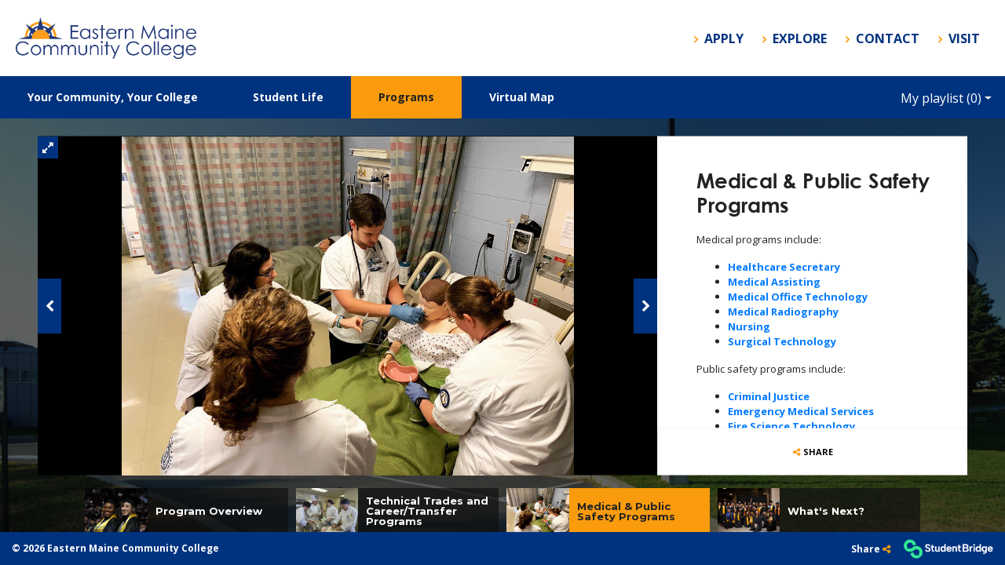

--- FILE ---
content_type: text/html; charset=utf-8
request_url: https://emcc.college-tour.com/programs/medical-public-safety-programs
body_size: 12691
content:


<!DOCTYPE html>
<html lang="en">
<head>
  
    

  <meta charset="UTF-8">
  <meta name="viewport" content="width=device-width, initial-scale=1, shrink-to-fit=no">
  
    <link rel="shortcut icon" type="image/png" href="https://content.studentbridge.com/copies/eastern-maine-community-college--vce-28/db156635-7ec7-4de6-b2f4-f9419a75c4ce.jpg"/>
  

  
  
<title>Eastern Maine Community College</title>
<meta property="og:title"         content="Eastern Maine Community College" />
<meta name="twitter:title"        content="Eastern Maine Community College" />



<meta name="description"          content="Welcome to Eastern Maine Community College&#39;s Virtual Campus Experience. If it&#39;s on campus, it&#39;s only a few clicks away. Just sit back and go at your own pace – there&#39;s a lot to see. From academics to unique college traditions, the virtual tour showcases the entire student experience – before you ever step foot on a campus. Are you ready for the Ultimate Virtual Campus Experience?" />
<meta property="og:description"   content="Welcome to Eastern Maine Community College&#39;s Virtual Campus Experience. If it&#39;s on campus, it&#39;s only a few clicks away. Just sit back and go at your own pace – there&#39;s a lot to see. From academics to unique college traditions, the virtual tour showcases the entire student experience – before you ever step foot on a campus. Are you ready for the Ultimate Virtual Campus Experience?" />
<meta name="twitter:description"  content="Welcome to Eastern Maine Community College&#39;s Virtual Campus Experience. If it&#39;s on campus, it&#39;s only a few clicks away. Just sit back and go at your own pace – there&#39;s a lot to see. From academics to unique college traditions, the virtual tour showcases the entire student experience – before you ever step foot on a campus. Are you ready for the Ultimate Virtual Campus Experience?" />


<meta property="og:url"           content="https://emcc.college-tour.com/programs/medical-public-safety-programs" />


<meta property="og:type"          content="website" />

<meta name="twitter:card"         content="summary">


<meta property="og:image"         content="https://content.studentbridge.com/prod/33c0b25a-b749-430b-b360-b30a141cf78c.jpg" />
<meta property="og:image:alt"     content="DSC_8136" />
<meta property="og:image:width"   content="2048" />
<meta property="og:image:height"  content="1210" />
<meta name="twitter:image"        content="https://content.studentbridge.com/prod/33c0b25a-b749-430b-b360-b30a141cf78c.jpg" />
<meta name="twitter:image:alt"    content="DSC_8136" />
<meta name="twitter:image:width"  content="2048" />
<meta name="twitter:image:height" content="1210" />

  <link rel="stylesheet" href="/static/css/vendor-a43632924bff723b8cafcc3d12ac2a04.css" type="text/css">
  <link rel="stylesheet" href="/static/css/public-cd211a4ce40ec6abdcfeaf44906eab77.css" type="text/css">

  
  
    <style type="text/css">
      .image-container {
        background-color: black;
      }
      .image-slider .image-container .media-slider .glide__track .glide__slides .image-slide img{
        object-fit: contain;
      }
    </style>
  


  <!-- remove me -->
  <link rel="stylesheet" href="https://namecapture.studentbridge.com/static/lib/promotion.css" type="text/css">
  
  
  <script type="text/javascript">
    var _paq = window._paq || [];_paq.push(['trackPageView']);
    _paq.push(['enableLinkTracking']);
    (function() {
      var u="//analytics.studentbridge.com/analytics/";_paq.push(['setTrackerUrl', u+'piwik.php']);
      _paq.push(['setSiteId', 450 ]);
      var d=document, g=d.createElement('script'), s=d.getElementsByTagName('script')[0];
      g.type='text/javascript'; g.async=true; g.defer=true; g.src=u+'piwik.js'; s.parentNode.insertBefore(g,s);
    })();
  </script>
  <script type="text/javascript" src="//analytics.studentbridge.com/analytics/plugins/MediaAnalytics/tracker.min.js"></script>
  

  
  <script type="text/javascript" src="/static/js/public-ed2bf835592195bbd32417537fca136f.js"></script>

  <style type="text/css">
    :root{
      --primary: #00337f;
      --secondary: #f99b0c;
      --tertiary: #000000;
      --quaternary: #23fe12;
    }
    
    
    
    .leaflet-marker-icon:hover{
outline: none !important;
}
body{
  font-family: 'Open Sans', sans-serif;
}
.landing-wrap .glide .landing-block-thumb .landing-block-dropdown ul .nav-link, 
.siblings-horizontal.compact .glide .nav-link .title{
    font-family: 'Montserrat', sans-serif;
}

.landing-wrap .glide .landing-block-thumb span.chapter-name, .landing-wrap .mobile-landing-container .mobile-landing-thumb span.chapter-name, .landing-wrap .glide .landing-block-thumb span, .landing-wrap .mobile-landing-container .mobile-landing-thumb span, .landing-wrap .glide .landing-block-thumb .landing-block-dropdown h4, .landing-wrap .glide .landing-block-thumb .landing-block-dropdown h4 a, .landing-wrap .glide .landing-block-dropdown .nav-link, .landing-wrap .glide .landing-block-thumb .landing-block-dropdown + .chapter-name {
   font-family: 'Century Gothic';
}
.pin-popup-container .pin-popup .popup-content h3,
.landing-wrap .description .title-text {
    font-family: 'Century Gothic';
    font-size: 26px;
    color: #222222;
    font-weight: bold;
}

#map-menu .pins-categories .category-list div .pin:focus{
  margin-bottom: 4px;
}

/*header*/
.header .navbar {
 padding:22px 20px;   
}
.header .navbar-brand img {
    height: auto;
    width:100%;
    max-width: 230px;
}
.header .navbar-nav .nav-item a {
  border: none !important;
  text-transform: uppercase;
    color: var(--primary);
}
.leaflet-container .leaflet-marker-pane img{
  height: 80px !important;
  width: 80px !important;
}
.header .navbar-nav .nav-item a:hover, .header .navbar-nav .nav-item a:focus, .header .navbar-nav .nav-item a:active{
 color: var(--secondary);
}

/*CTA ICON*/
.header .navbar-nav .nav-item a:before {
    font-family: 'ForkAwesome';
font-weight: 900;
    content: "\f105";
    color: var(--secondary);
    font-size: 14px;
    margin-right: 4px;
}
.header .navbar-nav .nav-item a:hover:before {
    color: var(--primary);
}


/*welcome*/
.landing-wrap.welcomepage {
    background-color: #7d7450a8;
    background-blend-mode: multiply;
}
.landing-wrap .welcome {
	display:flex;
    flex-direction: column;
    text-align: center;
    margin:auto !important;
    width:100%;
    max-width: 1200px;      
	background-color: transparent;
	opacity: 1;
	padding:0px;
    align-content: center;
    align-items: center;
    filter:brightness(1);
}

.landing-wrap .welcome span {
    font-size: 20px;
    font-weight: bold;
    font-family: 'Century Gothic';
}

.landing-wrap .welcome a {
    color: #222222;
    background: var(--secondary);
    border-radius: 3px;
    padding: 13px 40px;
    font-size:15px;
    border:none;
    text-transform: uppercase;
    font-weight: bold;
    margin-top:20px;
}
.landing-wrap .welcome a:hover {
    color: #fff;
    background: var(--primary);
}
.landing-wrap .welcome h1 {
    font-size: 70px;
    font-weight: bold;
   font-family: 'Century Gothic';
	padding: 3px 0px 10px 0px;
}
@media (max-width: 720px) {
    .landing-wrap .welcome h1 {
        font-size:9vw;
    }
    .landing-wrap .welcome a {
        padding:10px 35px;
        font-size: 15px;
    }
}


/*homepage*/
.homepage .landing-wrap {
    top:88px;
}
/*borders*/
  .landing-wrap .glide .landing-block-thumb {
    border: 10px solid #fff;
}
.landing-wrap .glide .landing-block-thumb {
    border-bottom: 0px;
}
.landing-wrap .glide .landing-block-thumb {
    border-left: 0px;
}
.landing-wrap .glide .col-md-8 .row .landing-block-thumb:last-of-type  {
     border-right: 0px !important;
}
.landing-wrap .glide .landing-block-thumb {
        justify-content: left;}

/*fix channel focus*/
.landing-wrap .glide .landing-block-thumb:focus-within  .landing-block-dropdown {
    top:0;
    
}
.landing-wrap .glide .landing-block-thumb:focus-within  .landing-block-dropdown +.chapter-name
{
    display:none;
}


/*titles*/
.landing-wrap .glide .landing-block-thumb span.chapter-name, .landing-wrap .mobile-landing-container .mobile-landing-thumb span.chapter-name, .landing-wrap .glide .landing-block-thumb span, .landing-wrap .mobile-landing-container .mobile-landing-thumb span, .landing-wrap .glide .landing-block-thumb .landing-block-dropdown h4, .landing-wrap .glide .landing-block-thumb .landing-block-dropdown h4 a, .landing-wrap .glide .landing-block-dropdown .nav-link, .landing-wrap .glide .landing-block-thumb .landing-block-dropdown + .chapter-name {
    background: transparent;
    font-family: 'Century Gothic';
    font-size: 28px;
    text-align:left;
    text-transform: uppercase;
    font-weight: bold;
    line-height: 1em;
    filter:brightness(1);
    z-index: 2;
}


.chapters .single-chapter a,    
.landing-wrap .glide .landing-block-thumb span.chapter-name {
    align-self: flex-end;
}
.landing-wrap .glide .landing-block-thumb .landing-block-dropdown h4:after,
.landing-wrap .glide .landing-block-thumb span.chapter-name:after {
    display: block;
    content: "";
    width:60px;
    height:5px;
    position: relative;
    background: var(--secondary);
    left:0;
    top:0;
    margin:15px 0;
         
}


.landing-wrap .glide .landing-block-thumb .landing-block-dropdown {
    background: #0e245bd9;
    z-index: 2;
}
.landing-wrap .glide .landing-block-thumb .thumb-overlay:after {
    width:100%;
    height:100%;
    content:"";
    position:absolute;
    z-index: 1;
    display: block;
background: rgb(0,0,0);
background: -moz-linear-gradient(0deg, rgba(0,0,0,0.8099440459777661) 8%, rgba(0,0,0,0.40378158099177175) 42%, rgba(255,255,255,0) 64%);
background: -webkit-linear-gradient(0deg, rgba(0,0,0,0.8099440459777661) 8%, rgba(0,0,0,0.40378158099177175) 42%, rgba(255,255,255,0) 64%);
background: linear-gradient(0deg, rgba(0,0,0,0.8099440459777661) 8%, rgba(0,0,0,0.40378158099177175) 42%, rgba(255,255,255,0) 64%);
}
.landing-wrap .glide .landing-block-thumb .landing-block-dropdown .custom-positioning {
   left:0;
    top:0;
    transform:none;
    width: 100%;
}

 
.landing-wrap .glide .landing-block-thumb .landing-block-dropdown ul li {
    
    padding:8px 0px;
}
.landing-wrap .glide .landing-block-thumb .landing-block-dropdown ul .nav-link {
    font-size: 14px;
    font-weight: bold;
    display: inline;
    padding:0;
    border-bottom: 1px solid transparent;
    text-transform: capitalize;
    
    
}
.landing-wrap .glide .landing-block-thumb .landing-block-dropdown ul .nav-link i {
    display:none;
}
.landing-wrap .glide .landing-block-thumb .landing-block-dropdown ul .nav-link:hover, .landing-wrap .glide .landing-block-thumb .landing-block-dropdown ul .nav-link:focus, .landing-wrap .glide .landing-block-thumb .landing-block-dropdown ul .nav-link:active {
    color: #fff;
    border-bottom: 1px solid var(--secondary);
}

/*player*/
.nav-menu {
    background: var(--primary);
}

.nav-menu .player-navigation-block > .nav-link {
    font-size: 14px;
    font-weight: bold;
    color:#fff;
    padding: 20px 35px;
    line-height: 1em;
    height: 100%;
    display:flex;
    align-items: center;
}
.nav-menu .player-navigation-block > .nav-link:hover, 
.nav-menu .player-navigation-block > .nav-link:focus, 
.nav-menu .player-navigation-block > .nav-link:active, 
.nav-menu .player-navigation-block.active > .nav-link {
    color: #222222;
    background: var(--secondary);
}
.nav-menu .player-navigation-block .player-navigation-dropdown {
    background: rgb(255, 255, 255);
    
    padding:5px 20px 20px;
}
.nav-menu .player-navigation-block .player-navigation-dropdown .nav-link {
    background: transparent;
    color: #222222;
    font-size: 13px;
    font-weight: bold;
    transform: none !important;
    transition: 0s;
    border-bottom: 1px solid transparent;
    padding: 13px 0 0;
}

.nav-menu .player-navigation-block .player-navigation-dropdown .nav-link:hover, .nav-menu .player-navigation-block .player-navigation-dropdown .nav-link:focus, .nav-menu .player-navigation-block .player-navigation-dropdown .nav-link:active {
text-decoration: underline;
    text-decoration-color: currentcolor;
  text-underline-offset: 4px;
  text-decoration-color: var(--secondary);
}

.nav-menu .player-navigation-block .player-navigation-dropdown .nav-link i {
    display: none;
}

.landing-wrap .description-text, 
.pin-description{
    margin-top:20px;
    font-size: 13px;
    font-weight: normal;
    color: #262525;
}
.landing-wrap .description .action i {
    color: var(--secondary);
}
.siblings-horizontal.compact .glide .nav-link {
    filter:brightness(1);
}
.siblings-horizontal.compact .glide .nav-link .title {
    font-size: 13px;
    font-weight: bold;
}
.siblings-horizontal.compact .glide .nav-link:hover .title,
.siblings-horizontal.compact .glide .nav-link.current .title {
    color: #222222;
}
.siblings-horizontal.compact .glide .nav-link:hover .title::after,
.siblings-horizontal.compact .glide .nav-link.current .title::after {
    opacity: 1;
}
.siblings-horizontal.compact .glide .nav-link .title::after {
    background: #111111;
     opacity: 0.7;
}

.landing-wrap {
    background-color: #5f5f5f;
    background-blend-mode: multiply;
}

/*map*/
.category-list .category-item .category-name:after {
	display: inline-block;
	content: '';
	margin-left: 5px;
	background: #000;
	width: 10px;
	height: 10px;
	clip-path: polygon(50% 0%, 0% 100%, 100% 100%);
	transform: rotate(180deg);
}

.category-list .category-item .category-name[aria-expanded="true"]:after {
	transform: none;
	background: var(--primary);
}
@media (max-width: 1000px) {
	.nav-menu .player-navigation-block > .nav-link {
		padding: 19px 8px;
	}
}
#map-menu.in {
    max-width: 350px;
    width: 100%;
    left: unset;
    right: 0;
}
@media (min-width: 768px) and (max-width: 1174px) {
#map-menu.in {
    max-width: 28%;
}


}
#map-menu .pins-categories .category-item p {
    font-size:14px;
    font-weight: bold;
  color: #222;
        
}
#map-menu .pins-categories .category-list div .pin {
color: #222;
font-size: 13px;
font-weight: bold;
line-height: 2em;
padding-left: 16px;}

.pin-popup-container .pin-popup .popup-close {
    top:18px;
    right:-12px;
   
}
.media-slider .pin-image {
    object-fit: contain;
    background-position: center;
}
@media(max-width: 767px) {
    #map-menu{
        padding-left:60px;
    }
}

/*footer*/
.footer {
    background: var(--primary);
}
.footer .share button i {
    color: var(--secondary);
}

/*responsive*/

@media (min-width: 1000px) {
    .landing-wrap .glide .landing-block-thumb .landing-block-dropdown .custom-positioning,
    .chapters .single-chapter a, .landing-wrap .glide .landing-block-thumb span.chapter-name{
        padding:55px 10px 10px 40px;
        
    }
   .landing-wrap .glide .landing-block-thumb, .chapters .single-chapter a {
        padding:0;
    }
    .landing-wrap .glide  .landing-block-thumb {
        padding-bottom: 30px;
    }
}

@media (min-width: 768px) {
    /*hide share left transcroipt*/
    .video-player .description .action .share {
        display:none !important;
    }
    .landing-wrap .description .action .transcript-button {
    justify-content: left !important;
        padding-left:50px;}
    .landing-wrap .description .title-text {
        padding-top:20px;
    }
    .landing-wrap .description .title-text,
    .landing-wrap .description-text {
         padding-left:30px;    
        
}
    
}
@media (max-width: 767px) {
    .landing-wrap .glide {
        padding:20px;
    }
    .landing-wrap .glide .landing-block-thumb {
        border:2px solid #fff;
       
        
}
    .landing-wrap .glide .landing-block-thumb .landing-block-dropdown {
        background: transparent;
    }
    .landing-wrap .glide .landing-block-thumb .landing-block-dropdown .custom-positioning {
        transform: none;
        padding: 20px;
    }

    .landing-wrap .glide .landing-block-thumb .thumb-overlay {
        background-color: #838383;
        background-blend-mode: multiply;
    }
    .landing-wrap .glide .landing-block-thumb .thumb-overlay:after {
        display: none;
    }
    /*menu*/
    .menu .navbar-collapse .nav-item:not(:last-child) {
        border-bottom:1px solid #fff;
    }
    .menu .navbar-collapse {
        padding: 10px 0;
margin-top:8px;


    }
    .collapse.show {
                border-bottom:1px solid #fff;
        line-height: 2em;
        background: #2e3d57;
    }
    .navbar-toggler[aria-expanded="true"]:after {
          content:'';
        height: 100%;
        width: 100%;
        background: #0000009e;
        background-blend-mode: multiply;
        display: block;
        position: fixed;
        top:61px;
        left:0;
        z-index: -1;
    }
    .menu .navbar-collapse .nav-item:last-of-type {
        border:none;
    }
    .menu .navbar-collapse {
        background: var(--primary);
        
    }
   .menu .navbar-collapse .nav-link,
    .menu .navbar-collapse .nav-item + div .item,
    .menu .navbar-collapse .nav-item {
        color: #fff;
    }
    
    /*siblings chapters on mobile*/

    .siblings-horizontal {
        display: block !important;
        background: #0000009c !important;
        margin-bottom: 30px;
    }
    
    .siblings-horizontal .glide__arrows, .siblings-horizontal .glide__arrow {
        display:none;
    }
    .siblings-horizontal  .glide__track {
        margin: auto !important;
        padding: 0px !important;
    }
    
    .siblings-horizontal  .glide__slides {
        flex-direction: column;
        width: 100% !important;
        margin: auto !important;
        padding:0px;
        white-space: normal !important;
        transform: none!important;
        
        
        
    }
    
    .siblings-horizontal.compact .glide .landing-block {
          width: 100% !important;
    }
    .siblings-horizontal.compact .glide .nav-link .title::after {
        display: none !important;
    }
    .siblings-horizontal .nav-link .inner-item .image-lazy {
      display: none;
    }
    .compact .nav-link .inner-item .title {
        flex: auto;
        width: 100%;
        white-space: normal !important;
    }
    .siblings-horizontal.compact .glide .nav-link {
        transform: none;
        position: relative;
        display: flex;
        text-transform: uppercase;
        font-weight: normal;
        min-height: auto !important;
        padding: 5px 20px;
        font-size: 16px !important;
        
    }
  
    .siblings-horizontal .nav-link.current .video-chapter + .title::before {
        display:none;
    }
    .siblings-horizontal.compact .glide .nav-link:before {
        font-family: 'ForkAwesome';
font-weight: 900;
        content: "\f144";
font-size: 11px;
color: #fff;
top: 4.5px;
position: relative;

    }
    .siblings-horizontal.compact .glide .nav-link:hover .title, .siblings-horizontal.compact .glide .nav-link:focus .title, .siblings-horizontal.compact .glide .nav-link:active .title, .siblings-horizontal.compact .glide .nav-link.current .title {
        color: var(--secondary);
        
        
    }
  .siblings-horizontal.compact .glide .landing-block {
    margin:0px !important;
  }
    
}
@media (min-width:992px) {
  .nav-menu ~ .landing-wrap {
    top: 149px;
}
}
.leaflet-bar a.leaflet-disabled,
.leaflet-touch .leaflet-bar, .leaflet-touch .leaflet-control-layers,
.leaflet-touch .leaflet-bar a:first-child,
.leaflet-touch .leaflet-bar a:last-child {
  filter:brightness(1);
}
.leaflet-top .leaflet-control {
    margin-top: 26px;
}

.sbnc-modal-container .sbnc-form-row .sbnc-form-control {
color: #464646 !important;
}

.sbnc-modal-container .sbnc-form-row .sbnc-form-control::placeholder {
opacity: 1 !important;
}

.sbnc-modal-container .sbnc-form-row.sbnc-row-privacy {
    position: relative;
    left:unset;
    transform: unset;
    padding: 0;
    bottom:unset;
    line-height: 1;
    margin: 0 auto;
}

@media (max-height: 500px) {
    .sbnc-modal-container .sbnc-header {
margin: 0 -20px;
padding: 0;
}
  .sbnc-modal-container .sbnc-header-image {
  max-width: 200px;
  padding: 9px;
}
    .sbnc-modal-container .sbnc-form-row.sbnc-row-privacy,
    .sbnc-form-row.sbnc-row-cancel {
        max-width: max-content;
        
    }
    .sbnc-modal-container .sbnc-form-row.sbnc-row-privacy {
        float: right;
        bottom:25px;
    }
}

    
    .vjs-menu li.vjs-selected, .vjs-menu li.vjs-selected:focus {
      background-color: #fff!important;
    }
    
    .landing-wrap {
      
      background-image: url(https://content.studentbridge.com/prod/171/ec44a984-f7cd-4c46-822d-2a5606d486ac.jpg);
      background-size: cover;
      background-repeat: no-repeat;
      background-position: center;
      
    }
    

    

    

    
    
    
      .landing-wrap {
        top: 102px;
      }
      .nav-menu {
        padding-right: 150px;
      }
    

    
    @media (min-width: 768px) {
      .landing-wrap {
        top: 148px;
      }
    }
    @media (min-width: 992px) {
      .landing-wrap {
        top: 151px;
      }
    }
    

    

    

    

    

    

    
  </style>

  
    

  
  
    <link rel="preconnect" href="https://fonts.gstatic.com">
<link href="https://fonts.googleapis.com/css2?family=Open+Sans:wght@300;400;600;700;800&display=swap" rel="stylesheet">
<link href="https://fonts.googleapis.com/css2?family=Montserrat:wght@400;500;600;700&display=swap" rel="stylesheet"> 
<link href="//ccdn.studentbridge.com/fonts/centurygothic/style.css" rel="stylesheet">

  


</head>
<body data-guid="ef16ca2c-f05f-44eb-ac33-4808fd940386">
  
    


  
  

  
  

  
  
    
<header class="header fixed-top d-none d-md-block" role="banner" aria-label="Action navigation">
  <nav class="navbar navbar-expand-md" role="menubar">
    
    <a class="navbar-brand" href="https://www.emcc.edu/" title="Eastern Maine Community College" role="menuitem" target="_blank">
      <img src="https://content.studentbridge.com/copies/eastern-maine-community-college--vce-28/5b8da68d-3efe-4ad5-aea4-5aa889bddf87.png" alt="Eastern Maine Community College" class="img-responsive">
    </a>
    
    <button class="navbar-toggler border-0"
            type="button"
            data-toggle="collapse"
            data-target="#headerSupportedContent"
            aria-controls="headerSupportedContent"
            aria-expanded="false"
            aria-label="Toggle navigation">
      <span class="fa fa-bars"></span>
    </button>
    
      
      <div class="collapse navbar-collapse" id="headerSupportedContent" role="menu" aria-label="Actions">
        <ul class="navbar-nav ml-auto align-items-center" role="none">
          
          <li class="nav-item d-inline mx-1" role="none">
            <a class="nav-link btn-cta p-1 p-lg-2 cta-popup-trigger rounded cta-1"
              role="menuitem"
              href="https://www.emcc.edu/apply"
              
              target="_blank"
              
              data-cta="Apply"
              onclick="helpers.trackCTA(event)">
                
                Apply
            </a>
          </li>
          
          <li class="nav-item d-inline mx-1" role="none">
            <a class="nav-link btn-cta p-1 p-lg-2 cta-popup-trigger rounded cta-2"
              role="menuitem"
              href="https://www.emcc.edu/academics/programs/programs-of-study/"
              
              target="_blank"
              
              data-cta="Explore"
              onclick="helpers.trackCTA(event)">
                
                Explore
            </a>
          </li>
          
          <li class="nav-item d-inline mx-1" role="none">
            <a class="nav-link btn-cta p-1 p-lg-2 cta-popup-trigger rounded cta-3"
              role="menuitem"
              href="https://www.emcc.edu/discover-emcc/overview/contact/ "
              
              target="_blank"
              
              data-cta="Contact"
              onclick="helpers.trackCTA(event)">
                
                Contact
            </a>
          </li>
          
          <li class="nav-item d-inline mx-1" role="none">
            <a class="nav-link btn-cta p-1 p-lg-2 cta-popup-trigger rounded cta-4"
              role="menuitem"
              href="https://www.signupgenius.com/go/10c0d4aafab2caafcc52-campus"
              
              target="_blank"
              
              data-cta="Visit"
              onclick="helpers.trackCTA(event)">
                
                Visit
            </a>
          </li>
          
        </ul>
      </div>
      
    
    
  </nav>
</header>




  

  
  
    
      
<nav class="nav-menu nav-top d-none d-md-flex" aria-label="Page navigation">

  <div role="menubar" class="d-md-flex">
    
    
      
      <div class="player-navigation-block" role="presentation">
      
        
        <span class="nav-link"
           role="menuitem"
           tabindex="0"
           aria-haspopup="true"
           aria-controls="nav-children-1">
          Your Community, Your College
        </span>
        <div class="player-navigation-dropdown" role="menu" aria-label="Your Community, Your College" id="nav-children-1">
          
            
            <a class="nav-link" href="https://emcc.college-tour.com/your-community-your-college/your-community-your-college" role="menuitem" tabindex="-1" >
            
              <i class="fa fa-arrow-right mr-1"></i>Your Community, Your College
            </a>
          
            
            <a class="nav-link" href="https://emcc.college-tour.com/your-community-your-college/traditional-transfer-options" role="menuitem" tabindex="-1" >
            
              <i class="fa fa-arrow-right mr-1"></i>Traditional &amp; Transfer Options
            </a>
          
            
            <a class="nav-link" href="https://emcc.college-tour.com/your-community-your-college/high-paying-careers-low-student-debt" role="menuitem" tabindex="-1" >
            
              <i class="fa fa-arrow-right mr-1"></i>High-Paying Careers, Low Student Debt
            </a>
          
            
            <a class="nav-link" href="https://emcc.college-tour.com/your-community-your-college/adult-learners" role="menuitem" tabindex="-1" >
            
              <i class="fa fa-arrow-right mr-1"></i>Adult Learners
            </a>
          
        </div>
        
      </div>
    
      
      <div class="player-navigation-block" role="presentation">
      
        
        <span class="nav-link"
           role="menuitem"
           tabindex="0"
           aria-haspopup="true"
           aria-controls="nav-children-2">
           Student Life
        </span>
        <div class="player-navigation-dropdown" role="menu" aria-label=" Student Life" id="nav-children-2">
          
            
            <a class="nav-link" href="https://emcc.college-tour.com/student-life/live-on-campus" role="menuitem" tabindex="-1" >
            
              <i class="fa fa-arrow-right mr-1"></i>Live on Campus
            </a>
          
            
            <a class="nav-link" href="https://emcc.college-tour.com/student-life/dine-on-campus" role="menuitem" tabindex="-1" >
            
              <i class="fa fa-arrow-right mr-1"></i>Dine on Campus
            </a>
          
            
            <a class="nav-link" href="https://emcc.college-tour.com/student-life/grow-on-campus" role="menuitem" tabindex="-1" >
            
              <i class="fa fa-arrow-right mr-1"></i>Grow on Campus
            </a>
          
            
            <a class="nav-link" href="/virtual-map" role="menuitem" tabindex="-1" >
            
              <i class="fa fa-arrow-right mr-1"></i>Imagine Yourself Here
            </a>
          
        </div>
        
      </div>
    
      
      <div class="player-navigation-block active" role="presentation" aria-current="page">
      
        
        <span class="nav-link"
           role="menuitem"
           tabindex="0"
           aria-haspopup="true"
           aria-controls="nav-children-3">
          Programs
        </span>
        <div class="player-navigation-dropdown" role="menu" aria-label="Programs" id="nav-children-3">
          
            
            <a class="nav-link" href="https://emcc.college-tour.com/programs/program-overview" role="menuitem" tabindex="-1" >
            
              <i class="fa fa-arrow-right mr-1"></i>Program Overview
            </a>
          
            
            <a class="nav-link" href="https://emcc.college-tour.com/programs/technical-trades-and-career-transfer-programs" role="menuitem" tabindex="-1" >
            
              <i class="fa fa-arrow-right mr-1"></i>Technical Trades and Career/Transfer Programs
            </a>
          
            
            <a class="nav-link active" href="https://emcc.college-tour.com/programs/medical-public-safety-programs" role="menuitem" aria-current="page" tabindex="-1" >
            
              <i class="fa fa-arrow-right mr-1"></i>Medical &amp; Public Safety Programs
            </a>
          
            
            <a class="nav-link" href="https://emcc.college-tour.com/programs/whats-next" role="menuitem" tabindex="-1" >
            
              <i class="fa fa-arrow-right mr-1"></i>What&#39;s Next?
            </a>
          
        </div>
        
      </div>
    
      
      <div class="player-navigation-block" role="presentation">
      
        
        <a class="nav-link"
          href="https://emcc.college-tour.com/virtual-map"
          role="menuitem"
          
          tabindex="0">
          Virtual Map
        </a>
        
      </div>
    
  </div>
</nav>
    
    
      
  <div class="playlist-dropdown">
    <span class="dropdown-toggle" data-toggle="dropdown" aria-haspopup="true" aria-expanded="false" tabindex="0" aria-label="My Playlist">My playlist&nbsp;<span id="playlist-counter"></span></span>
    <div class="dropdown-menu">
      <span class="playlist-notification">There are currently no videos in your playlist, click on the plus icon <strong>ADD TO PLAYLIST</strong> below the video description to add it to your playlist.</span>
      <ul id="video-list"></ul>
    </div>
  </div>

    
  
  
    <div class="menu fixed-top d-md-none" role="navigation" aria-label="Mobile menu">
  <nav class="navbar navbar-expand-md text-center" role="menubar">
    
    <a class="navbar-brand" href="https://www.emcc.edu/" title="Eastern Maine Community College" role="menuitem" target="_blank">
      <img src="https://content.studentbridge.com/copies/eastern-maine-community-college--vce-28/5b8da68d-3efe-4ad5-aea4-5aa889bddf87.png" alt="Eastern Maine Community College" class="img-responsive">
    </a>
    
    
    <button class="navbar-toggler border-0"
            type="button"
            data-toggle="collapse"
            data-target="#navbarSupportedContent"
            aria-controls="navbarSupportedContent"
            aria-expanded="false"
            aria-label="Toggle navigation"
            role="menuitem">
      <span class="fa fa-bars"></span>
    </button>
    
    <div class="collapse navbar-collapse" id="navbarSupportedContent" role="menu" aria-label="Page navigation">
        <div class="navbar-nav mr-auto" id="mobile-menu" role="presentation">
        
        
          
            
            <p class="m-0 py-2 nav-item nav-link"
               role="menuitem"
               data-toggle="collapse"
               data-target="#category-1"
               aria-controls="category-1"
               id="category-name-1">Your Community, Your College</p>
            
            <div id="category-1"
                 role="menu"
                 class="collapse"
                 aria-labelledby="category-name-1"
                 data-parent="#mobile-menu">
              
                
                <a class="item" href="https://emcc.college-tour.com/your-community-your-college/your-community-your-college" role="menuitem" >Your Community, Your College</a>
                
              
                
                <a class="item" href="https://emcc.college-tour.com/your-community-your-college/traditional-transfer-options" role="menuitem" >Traditional &amp; Transfer Options</a>
                
              
                
                <a class="item" href="https://emcc.college-tour.com/your-community-your-college/high-paying-careers-low-student-debt" role="menuitem" >High-Paying Careers, Low Student Debt</a>
                
              
                
                <a class="item" href="https://emcc.college-tour.com/your-community-your-college/adult-learners" role="menuitem" >Adult Learners</a>
                
              
            </div>
          
        
          
            
            <p class="m-0 py-2 nav-item nav-link"
               role="menuitem"
               data-toggle="collapse"
               data-target="#category-2"
               aria-controls="category-2"
               id="category-name-2"> Student Life</p>
            
            <div id="category-2"
                 role="menu"
                 class="collapse"
                 aria-labelledby="category-name-2"
                 data-parent="#mobile-menu">
              
                
                <a class="item" href="https://emcc.college-tour.com/student-life/live-on-campus" role="menuitem" >Live on Campus</a>
                
              
                
                <a class="item" href="https://emcc.college-tour.com/student-life/dine-on-campus" role="menuitem" >Dine on Campus</a>
                
              
                
                <a class="item" href="https://emcc.college-tour.com/student-life/grow-on-campus" role="menuitem" >Grow on Campus</a>
                
              
                
                <a class="item" href="/virtual-map" role="menuitem" >Imagine Yourself Here</a>
                
              
            </div>
          
        
          
            
            <p class="m-0 py-2 nav-item nav-link active"
               role="menuitem"
               data-toggle="collapse"
               data-target="#category-3"
               aria-controls="category-3"
               id="category-name-3"
               aria-current="page">Programs</p>
            
            <div id="category-3"
                 role="menu"
                 class="collapse"
                 aria-labelledby="category-name-3"
                 data-parent="#mobile-menu">
              
                
                <a class="item" href="https://emcc.college-tour.com/programs/program-overview" role="menuitem" >Program Overview</a>
                
              
                
                <a class="item" href="https://emcc.college-tour.com/programs/technical-trades-and-career-transfer-programs" role="menuitem" >Technical Trades and Career/Transfer Programs</a>
                
              
                
                <a class="item active" href="https://emcc.college-tour.com/programs/medical-public-safety-programs" role="menuitem" >Medical &amp; Public Safety Programs</a>
                
              
                
                <a class="item" href="https://emcc.college-tour.com/programs/whats-next" role="menuitem" >What&#39;s Next?</a>
                
              
            </div>
          
        
          
            
            <div class="nav-item" role="presentation">
            
              <a class="nav-link" href="https://emcc.college-tour.com/virtual-map" role="menuitem" >Virtual Map</a>
            </div>
          
        
        </div>
    </div>
    
  </nav>
</div>
  

  
  

   
  
  <main class="landing-wrap" aria-label="Image content">
    <div role="presentation"
        
        class="image-slider p-3 px-md-5 py-md-4"
        
         >
      
        
      
      
      <div class="d-block d-lg-flex justify-content-center m-0 row w-100 position-relative content-wrapper" role="presentation">
        
        
        <div class="col col-lg-8 p-0" role="presentation">
        
          <div class="image-container">
            
                
  
  <div id="image-slider" class="media-slider glide" role="presentation" aria-label="Slider with images" aria-live="polite" >
    <div class="glide__track" data-glide-el="track" role="presentation">
      <div class="glide__slides align-items-center d-flex m-0" role="presentation">
      
          <div class="glide__slide image-slide" role="presentation">
            <img src="https://content.studentbridge.com/prod/171/95eae037-1ed8-4dd7-b503-57db36983b18.jpg"
                 alt=""
                 style="object-position: center;">
            <div class="img-description" aria-label="Image description">
              
                <html><body><p>Medical programs include:</p><ul><li><a href="https://www.emcc.edu/academics/programs/programs-of-study/healthcare-secretary/" target="_blank"><strong>Healthcare Secretary</strong></a></li><li><a href="https://www.emcc.edu/academics/programs/programs-of-study/medical-assistant/" target="_blank"><strong>Medical Assisting</strong></a></li><li><a href="https://www.emcc.edu/academics/programs/programs-of-study/medical-office-technology/" target="_blank"><strong>Medical Office Technology</strong></a></li><li><a href="https://www.emcc.edu/academics/programs/programs-of-study/1879-2/" target="_blank"><strong>Medical Radiography</strong></a></li><li><a href="https://www.emcc.edu/academics/programs/programs-of-study/nursing/" target="_blank"><strong>Nursing</strong></a></li><li><a href="https://www.emcc.edu/academics/programs/programs-of-study/surgical-technology/" target="_blank"><strong>Surgical Technology</strong></a></li></ul><p>Public safety programs include:</p><ul><li><a href="https://www.emcc.edu/academics/programs/programs-of-study/criminal-justice/" target="_blank"><strong>Criminal Justice</strong></a></li><li><a href="https://www.emcc.edu/academics/programs/programs-of-study/emergency-medical-services/" target="_blank"><strong>Emergency Medical Services</strong></a></li><li><a href="https://www.emcc.edu/academics/programs/programs-of-study/fire-science-technology/" target="_blank"><strong>Fire Science Technology</strong></a></li></ul></body></html>
              
            </div>
          </div>
      
          <div class="glide__slide image-slide" role="presentation">
            <img src="https://content.studentbridge.com/prod/171/b4ad58ed-cd84-4643-bd7a-349b4742e475.jpg"
                 alt=""
                 style="object-position: center;">
            <div class="img-description" aria-label="Image description">
              
                <html><body><p>Medical programs include:</p><ul><li><a href="https://www.emcc.edu/academics/programs/programs-of-study/healthcare-secretary/" target="_blank"><strong>Healthcare Secretary</strong></a></li><li><a href="https://www.emcc.edu/academics/programs/programs-of-study/medical-assistant/" target="_blank"><strong>Medical Assisting</strong></a></li><li><a href="https://www.emcc.edu/academics/programs/programs-of-study/medical-office-technology/" target="_blank"><strong>Medical Office Technology</strong></a></li><li><a href="https://www.emcc.edu/academics/programs/programs-of-study/1879-2/" target="_blank"><strong>Medical Radiography</strong></a></li><li><a href="https://www.emcc.edu/academics/programs/programs-of-study/nursing/" target="_blank"><strong>Nursing</strong></a></li><li><a href="https://www.emcc.edu/academics/programs/programs-of-study/surgical-technology/" target="_blank"><strong>Surgical Technology</strong></a></li></ul><p>Public safety programs include:</p><ul><li><a href="https://www.emcc.edu/academics/programs/programs-of-study/criminal-justice/" target="_blank"><strong>Criminal Justice</strong></a></li><li><a href="https://www.emcc.edu/academics/programs/programs-of-study/emergency-medical-services/" target="_blank"><strong>Emergency Medical Services</strong></a></li><li><a href="https://www.emcc.edu/academics/programs/programs-of-study/fire-science-technology/" target="_blank"><strong>Fire Science Technology</strong></a></li></ul></body></html>
              
            </div>
          </div>
      
          <div class="glide__slide image-slide" role="presentation">
            <img src="https://content.studentbridge.com/prod/171/2eec0737-3feb-4c9c-9c95-234775223067.jpg"
                 alt=""
                 style="object-position: center;">
            <div class="img-description" aria-label="Image description">
              
                <html><body><p>Medical programs include:</p><ul><li><a href="https://www.emcc.edu/academics/programs/programs-of-study/healthcare-secretary/" target="_blank"><strong>Healthcare Secretary</strong></a></li><li><a href="https://www.emcc.edu/academics/programs/programs-of-study/medical-assistant/" target="_blank"><strong>Medical Assisting</strong></a></li><li><a href="https://www.emcc.edu/academics/programs/programs-of-study/medical-office-technology/" target="_blank"><strong>Medical Office Technology</strong></a></li><li><a href="https://www.emcc.edu/academics/programs/programs-of-study/1879-2/" target="_blank"><strong>Medical Radiography</strong></a></li><li><a href="https://www.emcc.edu/academics/programs/programs-of-study/nursing/" target="_blank"><strong>Nursing</strong></a></li><li><a href="https://www.emcc.edu/academics/programs/programs-of-study/surgical-technology/" target="_blank"><strong>Surgical Technology</strong></a></li></ul><p>Public safety programs include:</p><ul><li><a href="https://www.emcc.edu/academics/programs/programs-of-study/criminal-justice/" target="_blank"><strong>Criminal Justice</strong></a></li><li><a href="https://www.emcc.edu/academics/programs/programs-of-study/emergency-medical-services/" target="_blank"><strong>Emergency Medical Services</strong></a></li><li><a href="https://www.emcc.edu/academics/programs/programs-of-study/fire-science-technology/" target="_blank"><strong>Fire Science Technology</strong></a></li></ul></body></html>
              
            </div>
          </div>
      
      </div>
    </div>
    
    <div class="glide__arrows" data-glide-el="controls" aria-label="Slider controls">
      <button tabindex="0" class="glide__arrow glide__arrow--left" data-glide-dir="<" aria-label="Previous image"><i class="fa fa-chevron-left" aria-hidden="true"></i></button>
      <button tabindex="0" class="glide__arrow glide__arrow--right" data-glide-dir=">" aria-label="Next image"><i class="fa fa-chevron-right" aria-hidden="true"></i></button>
    </div>
    <button class="fullscreen-mode-button" onclick="helpers.fullScreenImageSlider()" aria-label="Fullscreen"><i class="fa fa-expand" aria-hidden="true"></i></button>
    
  </div>
  

            
          </div>
        </div>
        <div class="col col-lg-4 mb-2 mb-md-0 description" role="presentation">
          <div id="image-description" >
            
            <h1 class="title-text">Medical &amp; Public Safety Programs</h1>
            
            <article class="description-text" aria-label="Description text">
              
                <html><body><p>Medical programs include:</p><ul><li><a href="https://www.emcc.edu/academics/programs/programs-of-study/healthcare-secretary/" target="_blank"><strong>Healthcare Secretary</strong></a></li><li><a href="https://www.emcc.edu/academics/programs/programs-of-study/medical-assistant/" target="_blank"><strong>Medical Assisting</strong></a></li><li><a href="https://www.emcc.edu/academics/programs/programs-of-study/medical-office-technology/" target="_blank"><strong>Medical Office Technology</strong></a></li><li><a href="https://www.emcc.edu/academics/programs/programs-of-study/1879-2/" target="_blank"><strong>Medical Radiography</strong></a></li><li><a href="https://www.emcc.edu/academics/programs/programs-of-study/nursing/" target="_blank"><strong>Nursing</strong></a></li><li><a href="https://www.emcc.edu/academics/programs/programs-of-study/surgical-technology/" target="_blank"><strong>Surgical Technology</strong></a></li></ul><p>Public safety programs include:</p><ul><li><a href="https://www.emcc.edu/academics/programs/programs-of-study/criminal-justice/" target="_blank"><strong>Criminal Justice</strong></a></li><li><a href="https://www.emcc.edu/academics/programs/programs-of-study/emergency-medical-services/" target="_blank"><strong>Emergency Medical Services</strong></a></li><li><a href="https://www.emcc.edu/academics/programs/programs-of-study/fire-science-technology/" target="_blank"><strong>Fire Science Technology</strong></a></li></ul></body></html>
              
            </article>
          </div>
          <div class="action text-uppercase row" role="presentation">
            <div class="align-items-center col share d-flex justify-content-center" aria-label="Share in social networks">
              <button class='share-button text-uppercase' onclick="helpers.openShareList('image-share-container')"><i class="fa fa-share-alt mr-1" aria-hidden="true"></i>Share</button> 
              <ul class="align-items-center d-flex justify-content-center list-unstyled p-0 m-0 image-share-container" role="menu">
                <li role="menuitem">
                  <button 
                      aria-label="Share in FaceBook"
                      onclick="helpers.openFacebookShare( 'None',
                                                          'https%3A//emcc.college-tour.com/programs/medical-public-safety-programs', 
                                                          `Welcome to Eastern Maine Community College&#39;s Virtual Campus Experience. If it&#39;s on campus, it&#39;s only a few clicks away. Just sit back and go at your own pace – there&#39;s a lot to see. From academics to unique college traditions, the virtual tour showcases the entire student experience – before you ever step foot on a campus. Are you ready for the Ultimate Virtual Campus Experience?` )" 
                      class="facebook-share socialicon p-2" 
                      title="Share on Facebook">
                    <i class="fa fa-facebook-f" aria-hidden="true"></i>
                    <span class="sr-only">Share on Facebook</span>
                  </button>
                </li>
                <li role="menuitem">
                  <button
                     aria-label="Share in Twitter"
                     onclick="helpers.openTwitterShare( 'https%3A//emcc.college-tour.com/programs/medical-public-safety-programs',
                                                        'Medical &amp; Public Safety Programs',
                                                        `Welcome to Eastern Maine Community College&#39;s Virtual Campus Experience. If it&#39;s on campus, it&#39;s only a few clicks away. Just sit back and go at your own pace – there&#39;s a lot to see. From academics to unique college traditions, the virtual tour showcases the entire student experience – before you ever step foot on a campus. Are you ready for the Ultimate Virtual Campus Experience?` )"
                     class="twitter-share socialicon p-2"
                     title="Share on Twitter">
                    <i class="fa fa-twitter" aria-hidden="true"></i>
                    <span class="sr-only">Share on Twitter</span>
                  </button>
                </li>
              </ul>
            </div>
            
          </div>
        </div>
        
          
        
      </div>
      
        
          
          
          
          
          
            <div class="siblings-horizontal compact d-flex align-items-center mx-0 mt-3 mb-lg-3 row w-100">
	<div class="glide" id="glide" data-slide-count="4">
		<div class="glide__track" data-glide-el="track">
			<div class="glide__slides">
			
				<div class="glide__slide landing-block">
					
					<a tabindex="0" role="menuitem" href="https://emcc.college-tour.com/programs/program-overview" class="nav-link" data-guid="70bc8334-687a-45c1-a60c-d31fed821e8c" >
					
						<div class="inner-item">
							<div 
								
								class="image-lazy video-chapter"
								
								style="background-image: url(https://content.studentbridge.com/prod/171/5c93afed-58e7-49f0-8875-d4b44c37ebb0.png);">
							</div>
							<div class="title">Program Overview</div>
						</div>
					</a>
				</div>
			
				<div class="glide__slide landing-block">
					
					<a tabindex="0" role="menuitem" href="https://emcc.college-tour.com/programs/technical-trades-and-career-transfer-programs" class="nav-link" data-guid="3f0ea2cb-cf65-47ec-96e6-603fb878f5b2" >
					
						<div class="inner-item">
							<div 
								
								class="image-lazy"
								
								style="background-image: url(https://content.studentbridge.com/prod/171/3810742d-bd52-42a0-ae91-9d9008727cd9.jpg);">
							</div>
							<div class="title">Technical Trades and Career/Transfer Programs</div>
						</div>
					</a>
				</div>
			
				<div class="glide__slide landing-block">
					
					<a tabindex="0" role="menuitem" aria-current="page" href="https://emcc.college-tour.com/programs/medical-public-safety-programs" class="nav-link current" data-guid="ef16ca2c-f05f-44eb-ac33-4808fd940386" >
					
						<div class="inner-item">
							<div 
								
								class="image-lazy"
								
								style="background-image: url(https://content.studentbridge.com/prod/171/8f6b05a5-96eb-410d-9b4b-97f52a9b15c7.jpg);">
							</div>
							<div class="title">Medical &amp; Public Safety Programs</div>
						</div>
					</a>
				</div>
			
				<div class="glide__slide landing-block">
					
					<a tabindex="0" role="menuitem" href="https://emcc.college-tour.com/programs/whats-next" class="nav-link" data-guid="d4f2664d-3819-4b99-88a4-d5fb4bb137ed" >
					
						<div class="inner-item">
							<div 
								
								class="image-lazy"
								
								style="background-image: url(https://content.studentbridge.com/prod/171/cae63ba8-34d4-4a2b-ac7b-042368d9c8b0.jpeg);">
							</div>
							<div class="title">What&#39;s Next?</div>
						</div>
					</a>
				</div>
			
			</div>
		</div>
		<div class="glide__arrows" data-glide-el="controls">
			<button class="glide__arrow glide__arrow--left" data-glide-dir="<" aria-label="Arrow left"><i class="fa fa-chevron-left"></i></button>
			<button class="glide__arrow glide__arrow--right" data-glide-dir=">" aria-label="Arrow right"><i class="fa fa-chevron-right"></i></button>
		</div>
	</div>
</div>
          
          
          
        
      
    </div>
  </main>


  
  
    <footer class="footer align-items-center d-flex" role="contentinfo">
  <div class="container-fluid" role="none">
    <div class="row justify-content-between d-none d-md-flex align-items-center" role="none">
      <div class="col">
        <span>© 2026 Eastern Maine Community College </span>
      </div>
      <div class="col-auto d-flex align-items-center">
        
        <div class="share">
          <button aria-controls="footer-social-share-menu" onclick="helpers.openShareList('share-content')" aria-label="Share">
            <span>Share</span>
            <i class="fa fa-share-alt" aria-hidden="true"></i>
          </button>
          <ul class="share-content text-center list-unstyled" id="footer-social-share-menu" role="menu">
            <li role="none">
              <a href="#" onclick="helpers.openFacebookShare( 'None', 'https%3A//emcc.college-tour.com/programs/medical-public-safety-programs', `Welcome to Eastern Maine Community College&#39;s Virtual Campus Experience. If it&#39;s on campus, it&#39;s only a few clicks away. Just sit back and go at your own pace – there&#39;s a lot to see. From academics to unique college traditions, the virtual tour showcases the entire student experience – before you ever step foot on a campus. Are you ready for the Ultimate Virtual Campus Experience?` )"
                          class="facebook-share socialicon"
                          title="Share on Facebook"
                          role="menuitem">
                <i class="fa fa-facebook-f" aria-hidden="true"></i>
                <span class="sr-only">Share on Facebook</span>
              </a>
            </li>
            <li role="none">
              <a href="#"
                 onclick="helpers.openTwitterShare( 'https%3A//emcc.college-tour.com/programs/medical-public-safety-programs', `Welcome to Eastern Maine Community College&#39;s Virtual Campus Experience. If it&#39;s on campus, it&#39;s only a few clicks away. Just sit back and go at your own pace – there&#39;s a lot to see. From academics to unique college traditions, the virtual tour showcases the entire student experience – before you ever step foot on a campus. Are you ready for the Ultimate Virtual Campus Experience?` )"
                 class="twitter-share socialicon"
                 title="Share on Twitter"
                 role="menuitem">
                <i class="fa fa-twitter" aria-hidden="true"></i>
                <span class="sr-only">Share on Twitter</span>
              </a>
            </li>
          </ul>
        </div>
        
        <a href="http://studentbridge.com" target="_blank" title="StudentBridge">
          <img src="/static/images/white-logo.png" alt="StudentBridge">
        </a>
      </div>
    </div>
    <div class="cta-footer text-center justify-content-around d-flex d-md-none text-uppercase" role="menubar" aria-label="Actions">
      
       <a class="nav-link cta-popup-trigger"
         role="menuitem"
         href="https://www.emcc.edu/apply"
         
         target="_blank"
         
         tabindex="-1"
         data-cta="Apply"
         onclick="helpers.trackCTA(event)">
          
          Apply
      </a>
      
       <a class="nav-link cta-popup-trigger"
         role="menuitem"
         href="https://www.emcc.edu/academics/programs/programs-of-study/"
         
         target="_blank"
         
         tabindex="-1"
         data-cta="Explore"
         onclick="helpers.trackCTA(event)">
          
          Explore
      </a>
      
       <a class="nav-link cta-popup-trigger"
         role="menuitem"
         href="https://www.emcc.edu/discover-emcc/overview/contact/ "
         
         target="_blank"
         
         tabindex="-1"
         data-cta="Contact"
         onclick="helpers.trackCTA(event)">
          
          Contact
      </a>
      
       <a class="nav-link cta-popup-trigger"
         role="menuitem"
         href="https://www.signupgenius.com/go/10c0d4aafab2caafcc52-campus"
         
         target="_blank"
         
         tabindex="-1"
         data-cta="Visit"
         onclick="helpers.trackCTA(event)">
          
          Visit
      </a>
      
    </div>
  </div>
</footer>
  
  
  

  
  <script type="text/javascript" src="/static/js/image_slider-2c941923a1b0281e7db2e7acd1a408ce.js"></script>

  
  
    <script type="text/javascript" src="/static/js/vendor-ee40ab6e8ad1704be785e5460182a35f.js"></script>
    <script type="text/javascript">
      (function() {
        helpers.initSentry({
          dsn: 'https://878046925ca64e59802ca21e257e5f79@sentry.io/1781643',
          environment: 'prod',
          release: '9d748a79',
          ignoreErrors: [
            'Non-Error exception captured',
            'Non-Error promise rejection captured'
          ]
        })
      })();
    </script>
    <script type="text/javascript" src="/static/js/dragdroptouch-70a3b35418431eb0295c4e1ad896b84b.js"></script>
    <script type="text/javascript" src="/static/js/promotions-a49d2becb28880bbdb0e8c8d3a2e6c64.js"></script>
    <script type="text/javascript" src="https://namecapture.studentbridge.com/static/lib/promotion2.js"></script>
    <script type="text/javascript">
      document.addEventListener('DOMContentLoaded', () => {
        initPromotions(
          [{"description": null, "name": "CTA", "title": "CTA", "triggers": [{"type": 0, "value": null}]}, {"description": null, "name": "Time", "title": "Time", "triggers": [{"type": 1, "value": 60}]}],
          {"lib_url": "https://namecapture.studentbridge.com/static/lib/promotion2.js", "post_url": "https://namecapture.studentbridge.com/v2/process-log/4eefc9e2-5695-11eb-a1e6-120ca5d81f95/", "settings": {"extraFields": [{"isRequired": true, "label": "Last Name", "name": "lastname", "options": []}, {"isRequired": false, "label": "Entry Term", "name": "entry_term", "options": ["Spring 2026", "Fall 2026", "Spring 2027", "Fall 2027", "Spring 2028"], "type": "dropdown"}, {"isRequired": false, "label": "Student Type", "name": "student_type", "options": ["First Year", "Transfer"], "type": "dropdown"}], "formButtonText": "SUBMIT \u0026 CONTINUE", "formCancelText": "No, thanks", "formLabels": {"cancel": "No, thanks", "email": "Email", "entry_term": "Entry Term", "header": "Header title", "lastname": "Last Name", "name": "First Name", "student_type": "Student Type", "submit": "SUBMIT \u0026 CONTINUE"}, "formTitle": "Tell us a little about yourself:", "headerText": null, "hidePhoneField": true, "redirectAfterCloseNC": true, "sourceApp": "Platform", "timeExpiration": 3600}},
          {'logo': 'https://content.studentbridge.com/copies/eastern-maine-community-college--vce-28/5b8da68d-3efe-4ad5-aea4-5aa889bddf87.png' },
          [{"icon": null, "is_target_blank": true, "name": "Apply", "url": "https://www.emcc.edu/apply"}, {"icon": null, "is_target_blank": true, "name": "Explore", "url": "https://www.emcc.edu/academics/programs/programs-of-study/"}, {"icon": null, "is_target_blank": true, "name": "Contact", "url": "https://www.emcc.edu/discover-emcc/overview/contact/ "}, {"icon": null, "is_target_blank": true, "name": "Visit", "url": "https://www.signupgenius.com/go/10c0d4aafab2caafcc52-campus"}],
           450 ,
          (typeof promojs !== "undefined") ? promojs : null
        )
      })
    </script>
  

  
    

  
</body>
</html>

--- FILE ---
content_type: text/css
request_url: https://emcc.college-tour.com/static/css/public-cd211a4ce40ec6abdcfeaf44906eab77.css
body_size: 11516
content:
.header{background-color:#fff}.header .navbar-brand{padding:0;margin-right:0}.header .navbar-brand img{height:77px}.header .navbar-brand:focus{outline:2px solid var(--quaternary)}.header .navbar-nav .nav-item a{color:var(--tertiary);border:solid 3px var(--tertiary);font-weight:bold;padding:7px 12px;white-space:nowrap;font-size:0.8em}.header .navbar-nav .nav-item a:hover,.header .navbar-nav .nav-item a:active{color:var(--primary);border:solid 3px var(--primary);outline:none}.header .navbar{padding-top:10px;padding-bottom:10px;justify-content:space-between}.header .navbar .navbar-toggler{color:var(--primary);font-size:2em;outline:none}.header .share-content a{color:var(--primary)}.header .share-content a:hover,.header .share-content a:active{color:var(--secondary)}@media (min-width: 992px){.header .navbar-nav .nav-item a{font-size:1em}}.nav-menu{position:fixed;right:0;left:0;z-index:1030;display:none;background-color:#e6e6e6}.nav-menu.nav-top{top:97px}.nav-menu.nav-top .player-navigation-dropdown{top:100%;border-bottom:3px solid #fff}.nav-menu.nav-bottom{bottom:42px}.nav-menu.nav-bottom .player-navigation-dropdown{bottom:0}.nav-menu .player-navigation-block{position:relative;display:flex}.nav-menu .player-navigation-block:hover>.nav-link,.nav-menu .player-navigation-block:active>.nav-link,.nav-menu .player-navigation-block:focus-within>.nav-link,.nav-menu .player-navigation-block.active>.nav-link{background-color:var(--primary);color:#fff;border-radius:0}.nav-menu .player-navigation-block.active>.nav-link.focus-visible{outline:2px solid var(--quaternary)}.nav-menu .player-navigation-block .nav-link{color:#151515;font-weight:bold;padding:15px 10px;font-size:14px;cursor:pointer}.nav-menu .player-navigation-block .nav-link:hover,.nav-menu .player-navigation-block .nav-link:active,.nav-menu .player-navigation-block .nav-link.active{background-color:var(--primary);color:#fff;border-radius:0}.nav-menu .player-navigation-block .player-navigation-dropdown{display:none;position:absolute;left:0;width:max-content;min-width:260px;background-color:var(--primary);max-height:50vh;overflow:auto;z-index:10}.nav-menu .player-navigation-block .player-navigation-dropdown .nav-link{color:#fff;background-color:var(--primary);transform:scale(1);transition:all ease 0.3s}.nav-menu .player-navigation-block .player-navigation-dropdown .nav-link:hover,.nav-menu .player-navigation-block .player-navigation-dropdown .nav-link:focus,.nav-menu .player-navigation-block .player-navigation-dropdown .nav-link:active{transform:scale(0.95)}.nav-menu .player-navigation-block .player-navigation-dropdown .nav-link.focus-visible:focus{outline:2px solid var(--quaternary) !important;outline-offset:0px}.nav-menu .player-navigation-block .player-navigation-dropdown .nav-link.active{color:#151515}.nav-menu .player-navigation-block:hover .player-navigation-dropdown,.nav-menu .player-navigation-block:focus .player-navigation-dropdown,.nav-menu .player-navigation-block:focus-within .player-navigation-dropdown,.nav-menu .player-navigation-block:active .player-navigation-dropdown{display:block}.nav-menu.compact-ctas{background:transparent}.nav-menu.compact-ctas ul{position:relative;margin:0;padding:0 10px;height:32px;background-color:var(--primary)}.nav-menu.compact-ctas ul:before{content:no-open-quote;position:absolute;width:32px;height:100%;background:var(--primary);transform:skewX(45deg);left:-16px;z-index:-1}.nav-menu.compact-ctas ul:after{content:no-open-quote;position:absolute;width:32px;height:100%;background:var(--primary);top:0px;transform:skewX(-45deg);right:-16px;z-index:-1}.nav-menu.compact-ctas ul .nav-item{position:relative}.nav-menu.compact-ctas ul .nav-item:not(:last-child) .btn-cta:after{content:'|'}.nav-menu.compact-ctas ul .btn-cta{padding:0;color:#fff;font-weight:bold}.nav-menu.compact-ctas ul .btn-cta:hover,.nav-menu.compact-ctas ul .btn-cta:focus,.nav-menu.compact-ctas ul .btn-cta:active{color:var(--secondary)}@media (min-width: 768px){.nav-menu{display:flex}}@media (min-width: 992px){.nav-menu .player-navigation-block .nav-link{font-size:16px}}.menu .navbar-brand{padding:0}.menu .navbar-brand img{height:46px;min-height:46px}.menu .navbar-collapse{background-color:#fff;padding:5px 20px;font-size:1.2em}.menu .navbar-collapse .nav-item+div .item{display:block;font-size:0.8em;color:var(--primary);white-space:normal}.menu .navbar-collapse .nav-item+div .item:hover,.menu .navbar-collapse .nav-item+div .item:focus,.menu .navbar-collapse .nav-item+div .item:active,.menu .navbar-collapse .nav-item+div .item.active{font-weight:bold}.menu .navbar-collapse .nav-item:not(:last-child){border-bottom:1px solid var(--primary)}.menu .navbar-collapse .nav-item:hover,.menu .navbar-collapse .nav-item:focus,.menu .navbar-collapse .nav-item:active,.menu .navbar-collapse .nav-item.active{font-weight:bold}.menu .navbar-collapse .nav-link{color:var(--primary)}.menu .navbar-nav .logo img{max-height:20vh}.menu .navbar .navbar-toggler{color:var(--primary);font-size:2em;outline:none;padding:0}.menu .navbar .navbar-toggler:focus{outline:auto}.landing-wrap{position:absolute;width:100%;height:auto;top:62px;bottom:35px;overflow:hidden auto;background-size:cover;background-repeat:no-repeat;background-position:center;z-index:0}.landing-wrap .welcome{color:#fff;max-width:650px;margin:35px auto;padding:30px 20px;background-color:var(--primary);opacity:0.9}.landing-wrap .welcome h1{font-weight:bold;font-size:1.7em;margin-bottom:0}.landing-wrap .welcome .student-name{margin-left:10px;padding-top:5px;font-size:22px;text-transform:capitalize;text-align:center}.landing-wrap .landing-container{width:100%;flex:1 0 auto}.landing-wrap .landing-container .glide .glide__track,.landing-wrap .landing-container .glide .glide__slides{overflow:visible}.landing-wrap .glide .landing-block{transition:0.25s;position:relative;width:200px;height:auto;padding:0px 5px}.landing-wrap .glide .landing-block a{display:block}.landing-wrap .glide .landing-block-thumb{transition:0.25s;position:relative;width:100%;min-height:175px;border:solid 7px #fff;cursor:pointer}.landing-wrap .glide .landing-block-thumb:hover,.landing-wrap .glide .landing-block-thumb:focus,.landing-wrap .glide .landing-block-thumb:active{outline:none}.landing-wrap .glide .landing-block-thumb:hover .landing-block-filter,.landing-wrap .glide .landing-block-thumb:focus .landing-block-filter,.landing-wrap .glide .landing-block-thumb:active .landing-block-filter{background:rgba(0,0,0,0.25)}.landing-wrap .glide .landing-block-thumb .thumb-overlay{position:absolute;top:0;left:0;right:0;bottom:0;background-size:cover;background-repeat:no-repeat;background-position:center center;display:flex;justify-content:center;align-items:center;overflow:hidden}.landing-wrap .glide .landing-block-thumb .thumb-overlay video{width:100%;z-index:-1}.landing-wrap .glide .landing-block-dropdown{transition:0.25s;position:absolute;left:5px;right:5px;height:auto;background:var(--primary);bottom:100%;max-height:0;overflow:hidden}.landing-wrap .glide .landing-block-dropdown .nav-link{transition:0.25s;text-decoration:none;color:#fff;padding:5px;outline:none}.landing-wrap .glide .landing-block-dropdown .nav-link:hover,.landing-wrap .glide .landing-block-dropdown .nav-link:focus,.landing-wrap .glide .landing-block-dropdown .nav-link:active{transform:scale(0.95)}.landing-wrap .glide .landing-block-dropdown .nav-link.focus-visible{outline:2px solid var(--quaternary);outline-offset:-2px}.landing-wrap .glide .landing-block-filter{transition:0.25s;position:absolute;width:100%;height:100%;background:rgba(0,0,0,0.5)}.landing-wrap .glide .glide__arrow{position:absolute;top:50%;border:none;background:var(--primary);color:#fff;height:70px;width:30px;z-index:1}.landing-wrap .glide .glide__arrow[disabled] .fa{opacity:.25}.landing-wrap .glide .glide__arrow :focus{outline:auto}.landing-wrap .glide .glide__arrow--right{right:0;transform:translate(0, -50%)}.landing-wrap .glide .glide__arrow--left{left:0;transform:translate(0, -50%)}.landing-wrap .glide .landing-block.clicked .landing-block-thumb,.landing-wrap .glide .landing-block:hover .landing-block-thumb,.landing-wrap .glide .landing-block:focus .landing-block-thumb{border-color:var(--primary)}.landing-wrap .glide .landing-block.clicked .landing-block-dropdown,.landing-wrap .glide .landing-block:hover .landing-block-dropdown,.landing-wrap .glide .landing-block:focus .landing-block-dropdown{max-height:40vh;overflow:auto;padding:5px 0}.landing-wrap .mobile-landing-container{position:relative;width:100%;max-width:300px;margin:0 auto;padding-bottom:35px}.landing-wrap .mobile-landing-container .mobile-landing-thumb{position:relative;width:100%;padding-top:56.25%;background-size:cover;background-repeat:no-repeat;background-position:center center;border:solid 7px #fff}.landing-wrap .mobile-landing-container .nav-link{position:relative;display:block;width:100%;padding:5px 0;margin:5px 0;background:var(--primary);color:#fff;font-weight:bold;font-size:16px;text-decoration:none}.landing-wrap .glide .landing-block-thumb span,.landing-wrap .mobile-landing-container .mobile-landing-thumb span{position:absolute;display:block;font-weight:bold;font-size:16px;text-transform:uppercase;color:white;padding:15px 10px;margin-right:40px;top:0}.landing-wrap .glide .landing-block-thumb span:after,.landing-wrap .mobile-landing-container .mobile-landing-thumb span:after{content:'';position:absolute;width:35px;height:5px;background-color:var(--primary);top:7px;left:10px}.landing-wrap .chapter-tiles{display:flex;flex-direction:column}.landing-wrap .chapter-tiles .channel-name{display:inline-block;margin-bottom:0;margin-left:10px;color:#fff;font-weight:bold}.landing-video{padding:0}.landing-video input[type="checkbox"]{display:none}.landing-video input:checked+.video-container{position:absolute;top:50%;left:50%;width:100%;height:100%;display:flex;justify-content:center;align-items:center;transform:translate(-50%, -50%);background-color:rgba(0,0,0,0.7);overflow:auto;z-index:1000}.landing-video input:checked+.video-container .player{padding:30px;max-height:100%}.landing-video input:checked+.video-container label{top:calc(3% + 30px);right:calc(3% + 30px)}.landing-video input:checked+.video-container label:before{content:"\f00d"}.landing-video .video-container{position:relative;background-color:unset;text-align:center;padding:15px}.landing-video .video-container+.welcome .btn{width:100%}.landing-video .video-container .player{position:relative}.landing-video .video-container .video-js{padding:0}.landing-video .video-container label{font-family:'ForkAwesome';font-weight:900;position:absolute;top:3%;right:3%;color:#fff;z-index:1001;cursor:pointer}.landing-video .video-container label:before{content:"\f00e"}.landing-video .explore-more{color:#fff;background-color:var(--secondary);text-transform:uppercase;padding:15px 20px;border-radius:0}@media (min-width: 768px){.landing-wrap{overflow:hidden;top:97px;padding:0;bottom:42px}.landing-wrap .glide .landing-block-dropdown .custom-positioning{position:absolute;max-height:100%;max-width:100%;overflow:auto}.landing-wrap .glide .landing-block-thumb .thumb-overlay video{width:auto;height:100%}.landing-video .video-container{padding:0;order:-1}}@media (min-width: 992px){.landing-wrap .welcome h1{font-size:3.5em}}@media only screen and (min-device-width: 812px) and (min-device-height: 375px) and (-webkit-device-pixel-ratio: 3) and (orientation: landscape){.landing-wrap{overflow-y:auto}}.footer{position:fixed;bottom:0;left:0;right:0;height:35px;background-color:#151515;color:#fff;font-size:12px;font-weight:bold;z-index:1000}.footer .nav-link{color:#fff}.footer .nav-link:hover,.footer .nav-link:active{color:var(--primary)}.footer img{max-height:25px}.footer .share{position:relative;padding-right:10px;line-height:25px;outline:none}.footer .share button{background:none;border:none;color:#fff;font-weight:bold}.footer .share img{padding:5px}.footer .share:focus{outline:auto}.footer .share .share-content{position:absolute;background:#151515;bottom:10px;right:0;max-height:130px;border-top-right-radius:10px;border-top-left-radius:10px;font-size:1.2em;display:none;padding-bottom:9px}.footer .share .share-content li{display:flex;transition:all ease 0.3s}.footer .share .share-content li a{flex:1;padding:5px 7px;color:#fff;text-decoration:none}.footer .share .share-content li:first-child{border-top-right-radius:10px;border-top-left-radius:10px}.footer .share .share-content li:hover,.footer .share .share-content li:focus,.footer .share .share-content li:active{background-color:var(--primary)}.footer .share .active{display:block}@media (min-width: 768px){.footer{height:42px}}.video-player{overflow:auto;max-height:100%}.video-player[data-watched-chapter="true"] .description .action .watched-chapter{display:block;position:absolute;bottom:0;left:0;right:0;height:20px;text-align:center;background-color:#4caf50;color:#fff;border-top:1px solid rgba(0,0,0,0.05)}.video-player[data-watched-chapter="true"] .description .action .watched-chapter .fa.fa-check{color:#fff}.video-player[data-watched-chapter="true"] .description .action .transcript-button,.video-player[data-watched-chapter="true"] .description .action .playlist,.video-player[data-watched-chapter="true"] .description .action .share{margin-bottom:20px}.video-player .welcome{max-width:unset;margin:0 0 15px}.video-player .container{margin-top:10px;margin-bottom:50px}.video-player .video-container .video-overlay{position:absolute;top:0;bottom:0;left:0;right:0;display:none;flex-direction:column;text-transform:uppercase;color:#fff;background-color:rgba(0,0,0,0.8);font-size:1.5em}.video-player .video-container .video-overlay.visible{display:flex;z-index:1}.video-player .video-container .video-overlay .cancel-autoplay{position:absolute;top:0;right:0;font-size:20px;color:#fff;padding:10px;cursor:pointer;z-index:1}.video-player .video-container .video-overlay .video-cta-container{flex:1;display:flex;flex-direction:column;justify-content:center;align-items:center;text-align:center;border-left:3px solid rgba(142,142,142,0.3)}.video-player .video-container .video-overlay .video-cta-container .video-cta{color:#fff}.video-player .video-container .video-overlay .video-cta-container .video-cta:not(:last-child){margin-bottom:2vh}.video-player .video-container .video-overlay .video-cta-container .video-cta:hover{text-decoration:none}.video-player .video-container .video-overlay .replay-block{flex:1;display:flex;justify-content:center}.video-player .video-container .video-overlay .replay-block .replay-video{flex:1;text-align:center;color:#fff}.video-player .video-container .video-overlay .replay-block .replay-video:hover{text-decoration:none}.video-player .video-container .video-overlay .next-block{width:100%;display:flex;justify-content:center;border-top:6px var(--primary) solid;background:rgba(0,0,0,0.5);padding:10px 20px;font-weight:bold;line-height:1em}.video-player .video-container .video-overlay .next-block .video-next-container .video-next-title{font-size:1.4em;line-height:1em;color:#fff}.video-player .video-container .video-overlay .next-block .video-next-container .video-next-title:hover{text-decoration:none}.video-player .video-container .video-overlay .next-block .video-next-container .video-next-timer{opacity:0.7}.video-player .vr-notification{display:none;text-align:center;background-color:#929292;padding:5px;margin:10px 0}.video-player .vr-notification p{margin:0;color:#fff}.video-player .unmute-btn-container{position:absolute;z-index:1}.video-player .unmute-btn-container .unmute-btn{display:none;align-items:center;justify-content:center;color:#fff;padding:8px 10px;margin:10px;background-color:rgba(157,157,157,0.5);border-radius:5px;cursor:pointer}.video-player .unmute-btn-container .unmute-btn:hover,.video-player .unmute-btn-container .unmute-btn:focus,.video-player .unmute-btn-container .unmute-btn:active{transform:scale(0.98)}.video-player .unmute-btn-container .unmute-btn .text{margin-left:5px}.video-player .description{position:relative;display:flex;flex-direction:column;background-color:#fff;padding:20px 20px 0;overflow:hidden}.video-player .description #video-description,.video-player .description #video-transcript{max-height:calc(100% - 60px);flex:1 0 auto}.video-player .description>div{overflow:auto;margin-right:-15px;padding-right:15px}.video-player .description h3{color:var(--primary)}.video-player .description .multiple-transcripts{padding-top:25px}.video-player .description .multiple-transcripts label{cursor:pointer;margin-left:10px;margin-bottom:0;border-radius:50%;background-color:#fff;width:30px;height:30px;display:flex;align-items:center;justify-content:center}.video-player .description .multiple-transcripts label:hover,.video-player .description .multiple-transcripts label:focus,.video-player .description .multiple-transcripts label:active{background-color:#eee}.video-player .description .multiple-transcripts label.selected{box-shadow:0 0 5px #000;transform:scale(1.1)}.video-player .description .multiple-transcripts input[type='radio'],.video-player .description .multiple-transcripts .description-text{display:none}.video-player .description .multiple-transcripts input:checked+.description-text{display:block}.video-player .description .multiple-transcripts .transcript-language{display:flex;justify-content:space-between;align-items:center;position:absolute;top:0;right:0;left:0;padding:5px 10px;background-color:var(--primary);color:#fff}.video-player .description .multiple-transcripts .transcript-language .fa.fa-language{font-size:1.5em}.video-player .description .multiple-transcripts .transcript-language .language-flag{width:1.5em}.video-player .description .title-text{color:var(--primary)}.video-player .description .action{flex-shrink:0;padding-right:0;height:60px;font-size:11px;font-weight:bold;margin:0 -20px;border-top:1px solid rgba(0,0,0,0.05);cursor:pointer}.video-player .description .action .watched-chapter{display:none}.video-player .description .action .share{position:relative;border-left:1px solid rgba(0,0,0,0.05)}.video-player .description .action .share button{border:none;background:none}.video-player .description .action .playlist{display:flex;border-left:1px solid rgba(0,0,0,0.05)}.video-player .description .action .playlist button{padding:0;width:100%}.video-player .description .action .playlist .remove-video-playlist{display:none}.video-player .description .action .transcript-button,.video-player .description .action .playlist,.video-player .description .action .share{padding:0 5px}.video-player .description .action .transcript-button,.video-player .description .action .share-button,.video-player .description .action .add-video-playlist,.video-player .description .action .remove-video-playlist{border:none;font-size:11px;font-weight:bold;background-color:#fff;outline-offset:-2px}.video-player .description .action .share-button{width:100%;height:100%;padding:0}.video-player .description .action span{display:none}.video-player .description .action span.in{display:block}.video-player .description .action i{color:var(--primary);line-height:0}.video-player .description .action .player-share-container{transition:0.2s;position:absolute;right:0;bottom:0;left:0;top:0;background:#fff;z-index:-1;white-space:nowrap;opacity:0;display:none !important}.video-player .description .action .player-share-container.active{opacity:1;z-index:1;display:flex !important}.video-container .video-js{padding-top:56.35%}@media (min-width: 768px){.video-player .video-container .video-overlay .video-cta-container{padding-right:30px}.video-player .video-container .video-overlay .cancel-autoplay{top:10px;right:10px}.video-player .video-container .video-overlay .next-block{border-top-width:14px;padding:10px 40px 14px 40px}.video-player .video-container .video-overlay .replay-block .replay-video{font-size:1.5em}}@media (min-width: 992px){.video-player{position:absolute;top:50%;left:50%;transform:translate(-50%, -50%);width:100%;padding:0 5%;height:auto}.video-player .container{margin-top:0;margin-bottom:0}.video-player .video-js{padding-top:0}.video-player .description{min-height:360px;height:60vh}}.siblings-horizontal{background-color:#fff}.siblings-horizontal .nav-link{color:var(--primary);font-weight:bold;padding:15px 20px;font-size:14px;border-bottom:5px solid transparent}.siblings-horizontal .nav-link.active,.siblings-horizontal .nav-link:hover,.siblings-horizontal .nav-link:active{border-bottom-color:var(--primary)}.siblings-horizontal:not(.compact) .glide .landing-block{display:flex}.siblings-horizontal:not(.compact) .glide .landing-block a{display:flex;flex:1;align-items:center;justify-content:center}a[disabled="true"]{position:relative;user-select:none;pointer-events:none}a[disabled="true"]:after{content:no-open-quote;position:absolute;top:0;left:0;right:0;bottom:0;background-color:rgba(204,204,204,0.8)}.siblings-horizontal.channel-nav{background-color:unset;z-index:1}.siblings-horizontal.channel-nav .glide__track,.siblings-horizontal.channel-nav .glide__slides{overflow:visible}.siblings-horizontal.channel-nav .channel{position:relative;text-align:center;background-color:var(--primary);color:#fff;border-bottom:3px solid #fff;height:auto}.siblings-horizontal.channel-nav .channel.clicked .channel-dropdown,.siblings-horizontal.channel-nav .channel:hover .channel-dropdown,.siblings-horizontal.channel-nav .channel:focus .channel-dropdown,.siblings-horizontal.channel-nav .channel:active .channel-dropdown{opacity:1;max-height:40vh;bottom:100%;overflow:auto}.siblings-horizontal.channel-nav .channel a,.siblings-horizontal.channel-nav .channel span{display:flex;align-items:center;justify-content:center;height:100%;color:#fff;padding:10px 5px;cursor:pointer}.siblings-horizontal.channel-nav .channel .nav-link{position:relative;font-weight:bold;font-size:14px;background-repeat:no-repeat;background-position:center center;background-size:cover;border:none;padding:0}.siblings-horizontal.channel-nav .channel .nav-link a{position:relative;padding:15px 20px}.siblings-horizontal.channel-nav .channel .nav-link:hover a,.siblings-horizontal.channel-nav .channel .nav-link:focus a,.siblings-horizontal.channel-nav .channel .nav-link:active a{text-shadow:2px 2px 4px #000000}.siblings-horizontal.channel-nav .channel .nav-link:hover:before,.siblings-horizontal.channel-nav .channel .nav-link:focus:before,.siblings-horizontal.channel-nav .channel .nav-link:active:before{opacity:0}.siblings-horizontal.channel-nav .channel .nav-link:before{transition:0.2s;content:"";position:absolute;background:var(--primary);left:0;right:0;top:0;height:100%;z-index:0;opacity:0.7;pointer-events:none}.siblings-horizontal.channel-nav .channel .channel-dropdown{position:absolute;bottom:85%;left:0;right:0;list-style:none;padding:0;margin:0;transition:.2s all ease;opacity:0;max-height:0;z-index:-1}.related-siblings h4{font-weight:bold}.related-siblings hr{margin-top:0}.related-siblings .inner-item{padding:10px}.related-siblings .image-lazy{position:relative;display:block;height:140px;background-size:cover;background-position:center;background-repeat:no-repeat;border-radius:5px;overflow:hidden}.related-siblings .image-lazy:not(.video-chapter) .fa-play-circle{visibility:hidden}.related-siblings .image-lazy:after{content:'';position:absolute;top:0;left:0;right:0;bottom:0;background-color:var(--primary);opacity:0.3}.related-siblings .image-lazy .remove-video-playlist,.related-siblings .image-lazy .add-video-playlist{position:absolute;top:5px;right:5px;color:#fff;z-index:1;cursor:pointer}.related-siblings .image-lazy .remove-video-playlist i:last-child,.related-siblings .image-lazy .add-video-playlist i:last-child{position:absolute;top:100%;right:100%;transform:translate(10%, -70%)}.related-siblings .image-lazy .remove-video-playlist:hover:after,.related-siblings .image-lazy .remove-video-playlist:focus:after,.related-siblings .image-lazy .remove-video-playlist:active:after,.related-siblings .image-lazy .add-video-playlist:hover:after,.related-siblings .image-lazy .add-video-playlist:focus:after,.related-siblings .image-lazy .add-video-playlist:active:after{display:block;position:absolute;top:calc(100% + 5px);right:calc(100% + 10px);font-size:0.7em;background-color:rgba(255,255,255,0.8);color:#000;padding:2px 4px;border-radius:2px;white-space:nowrap}.related-siblings .image-lazy .add-video-playlist:after{content:"Add to Playlist";display:none}.related-siblings .image-lazy .remove-video-playlist:after{content:"Remove from Playlist";display:none}.related-siblings .image-lazy .fa-play-circle{position:absolute;top:50%;left:50%;transform:translate(-50%, -50%);font-size:3em;color:#fff;z-index:1}.related-siblings .image-lazy .fa-play-circle:hover,.related-siblings .image-lazy .fa-play-circle:focus,.related-siblings .image-lazy .fa-play-circle:active{font-size:2.7em}.related-siblings .title{color:#000}.siblings-grid .nav-link{position:relative;background-color:var(--secondary);border:4px solid var(--secondary);color:#fff;padding-top:56.25%;margin:10px;overflow:hidden;font-size:14px}.siblings-grid .nav-link.current{border-color:var(--primary)}.siblings-grid .nav-link .inner-item{position:absolute;top:0;left:0;right:0;bottom:0}.siblings-grid .nav-link .inner-item .image-lazy{height:100%;background-repeat:no-repeat;background-size:cover;background-position:center;transition:all 0.3s ease-out}.siblings-grid .nav-link .inner-item .title{position:absolute;bottom:0px;left:0px;right:0px;padding:13px;text-align:left;background:rgba(0,0,0,0.7);box-sizing:border-box;max-height:100%;overflow:auto}.siblings-grid .nav-link .inner-item .title h3{margin:0;padding:0;color:#fff;text-transform:uppercase;font-size:12px;font-weight:normal}.siblings-grid .nav-link .inner-item .title h4{margin:0;padding:0;color:var(--primary);font-size:14px;font-weight:normal}.siblings-grid .nav-link:hover .image-lazy,.siblings-grid .nav-link:focus .image-lazy,.siblings-grid .nav-link:active .image-lazy{transform:scale(1.1)}.compact .nav-link{height:100%;min-height:70px;padding:10px;margin:0;background-color:unset;border:none}.compact .nav-link .inner-item{position:relative;display:flex;height:100%;overflow:hidden}.compact .nav-link .inner-item .image-lazy{flex:1;min-height:100%;height:auto;background-repeat:no-repeat;background-size:cover;background-position:center}.compact .nav-link .inner-item .title{position:static;flex:2;display:flex;flex-direction:column;justify-content:center}.compact .nav-link:hover .image-lazy,.compact .nav-link:focus .image-lazy,.compact .nav-link:active .image-lazy,.compact .nav-link.current .image-lazy{transform:none}.compact .nav-link:hover .title,.compact .nav-link:focus .title,.compact .nav-link:active .title,.compact .nav-link.current .title{background-color:var(--secondary)}.siblings-horizontal.compact{background-color:transparent}.siblings-horizontal.compact .glide .nav-link{padding:0;border-top:none;min-height:60px;outline-offset:-2px}.siblings-horizontal.compact .glide .nav-link:hover,.siblings-horizontal.compact .glide .nav-link:focus,.siblings-horizontal.compact .glide .nav-link:active,.siblings-horizontal.compact .glide .nav-link.current{border-bottom:none}.siblings-horizontal.compact .glide .nav-link:hover .title,.siblings-horizontal.compact .glide .nav-link:focus .title,.siblings-horizontal.compact .glide .nav-link:active .title,.siblings-horizontal.compact .glide .nav-link.current .title{background-color:unset}.siblings-horizontal.compact .glide .nav-link:hover .title:after,.siblings-horizontal.compact .glide .nav-link:focus .title:after,.siblings-horizontal.compact .glide .nav-link:active .title:after,.siblings-horizontal.compact .glide .nav-link.current .title:after{background-color:var(--secondary)}.siblings-horizontal.compact .glide .nav-link .title{position:relative;padding:6px;color:#fff;line-height:1em;font-size:0.8em}.siblings-horizontal.compact .glide .nav-link .title:after{content:'';position:absolute;top:0;left:0;right:0;bottom:0;background-color:var(--primary);transition:all .2s ease;opacity:0.7;z-index:-1}.siblings-horizontal.compact .glide .landing-block{padding:0}.siblings-horizontal.compact .glide .glide__arrow[disabled='true']{pointer-events:none}.siblings-horizontal.compact .glide .glide__arrow{height:100%;color:var(--primary);background-color:#fff;width:60px}.siblings-horizontal.compact .glide .glide__arrow--left{border-top-left-radius:5px;border-bottom-left-radius:5px}.siblings-horizontal.compact .glide .glide__arrow--right{border-top-right-radius:5px;border-bottom-right-radius:5px}.simple-slider{position:relative;width:calc(100% - 70px);margin:0 auto}.simple-slider .slider-wrapper{overflow:hidden}.simple-slider .slides{position:relative;display:flex;flex-wrap:nowrap;left:0px;transition:all .2s ease}.simple-slider .slider-block{position:relative;display:flex;align-items:center;flex-shrink:0;background-color:var(--primary);width:180px;padding:0 0 0 60px;margin-top:10px}.simple-slider .slider-block:hover .image-lazy.video-chapter:after,.simple-slider .slider-block:focus .image-lazy.video-chapter:after,.simple-slider .slider-block:active .image-lazy.video-chapter:after{font-size:16px}.simple-slider .slider-block:not(:last-child){margin-right:20px}.simple-slider .slider-block.current:after{content:'Now Showing';position:absolute;padding:3px 6px;background-color:var(--secondary);text-transform:uppercase;font-weight:bold;font-size:9px;top:-10px;right:-10px}.simple-slider .slider-block:last-child:after{right:0px}.simple-slider .slider-block .title{color:#fff;padding:10px;font-size:0.8em}.simple-slider .slider-block .image-lazy{position:absolute;top:0;left:0;bottom:0;width:60px;background-position:center;background-repeat:no-repeat;background-size:cover}.simple-slider .slider-block .image-lazy.video-chapter:after{content:'\f04b';font-family:'ForkAwesome';font-weight:900;font-size:18px;position:absolute;top:50%;left:50%;transform:translate(-50%, -50%);color:white}.simple-slider .controls .arrow{position:absolute;top:10px;height:calc(100% - 10px);width:35px;background:#fff;border:none;padding:0;z-index:999}.simple-slider .controls .arrow-left{border-top-left-radius:10px;border-bottom-left-radius:10px;left:-35px}.simple-slider .controls .arrow-right{border-top-right-radius:10px;border-bottom-right-radius:10px;right:-35px}@media (min-width: 540px){.siblings-grid .nav-link .inner-item .title h3{font-size:16px}.siblings-grid .nav-link .inner-item .title h4{font-size:17px}}@media (min-width: 768px){.siblings-horizontal .nav-link,.siblings-grid .nav-link{font-size:16px}.siblings-horizontal .glide .nav-link{padding:10px 5px;border-top:5px solid transparent}.siblings-horizontal .glide .glide__arrow{height:100%;color:var(--primary);width:60px;background-color:#fff}.siblings-horizontal.compact .glide .nav-link .title{padding:10px;font-size:1em}.simple-slider{width:100%}.simple-slider .slider-block:not(:last-child){margin-right:50px}.simple-slider .slider-block{width:220px}.simple-slider .slider-block .title{font-size:1em}.simple-slider .controls .arrow{width:20px}.simple-slider .controls .arrow-left{left:-20px}.simple-slider .controls .arrow-right{right:-20px}}@media (min-width: 992px){.siblings-horizontal .nav-link,.siblings-grid .nav-link{font-size:20px}}.sbnc-modal-container .sbnc-modal{left:50%;right:unset;top:50%;transform:translate(-50%, -50%);width:370px;max-width:90%;height:auto;max-height:95%;background-color:#fff;border-radius:8px;border:2px solid var(--primary);padding:0 20px 20px;box-shadow:0 0 10px #333}.sbnc-modal-container .sbnc-header{padding:10px;margin:0 -20px 10px;text-align:center;background-color:#fff}.sbnc-modal-container .sbnc-header-image{max-width:calc(100% - 32px)}.sbnc-modal-container .sbnc-header-text{display:none}.sbnc-modal-container .sbnc-close{top:8px;color:var(--primary);line-height:1em;width:1.2em}.sbnc-modal-container .sbnc-close:hover,.sbnc-modal-container .sbnc-close:active{outline:none;border-radius:100%;border:2px var(--primary) solid;text-decoration:none;color:var(--primary)}.sbnc-modal-container .sbnc-form-row.sbnc-row-title{color:#666;margin-bottom:10px}.sbnc-modal-container .sbnc-form-row .sbnc-form-control{border:2px solid #ccc;border-radius:4px;padding:5px 15px}.sbnc-modal-container .sbnc-form-row .sbnc-form-control:hover,.sbnc-modal-container .sbnc-form-row .sbnc-form-control:active{box-shadow:0 0 0 0.2rem var(--primary);outline:none}.sbnc-modal-container .sbnc-form-row.sbnc-row-submit .sbnc-form-button{color:#fff;background-color:var(--primary);border:none;border-radius:4px;width:100%;padding:10px 15px}.sbnc-modal-container .sbnc-form-row.sbnc-row-submit .sbnc-form-button:focus,.sbnc-modal-container .sbnc-form-row.sbnc-row-submit .sbnc-form-button:active{outline:none;box-shadow:0 0 0 0.2rem var(--primary);color:var(--primary);background-color:#fff}.sbnc-modal-container .sbnc-form-row.sbnc-row-submit .sbnc-form-button:hover{transform:scale(0.95)}.sbnc-modal-container .sbnc-form-row.sbnc-row-cancel .sbnc-form-button-inverse{color:var(--primary)}.sbnc-modal-container .sbnc-form-row.sbnc-row-cancel .sbnc-form-button-inverse:hover,.sbnc-modal-container .sbnc-form-row.sbnc-row-cancel .sbnc-form-button-inverse:active{outline:none;text-decoration:underline}.sbnc-modal-container .sbnc-form-row.sbnc-row-privacy{position:absolute;bottom:0;left:50%;transform:translateX(-50%)}.sbnc-modal-container .sbnc-form-row.sbnc-row-privacy .sbnc-privacy-link{color:#000}.sbnc-modal-container .sbnc-form-row.sbnc-row-privacy .sbnc-privacy-link:hover,.sbnc-modal-container .sbnc-form-row.sbnc-row-privacy .sbnc-privacy-link:active{outline:none;text-decoration:underline}.sbnc-modal-container .sbnc-form-row .sublabel{word-break:break-word;color:#666;line-height:0.8em;font-size:0.8em;margin:10px 0 5px}@media (max-device-width: 480px){.sbnc-modal{height:auto}}.inner-form-container{margin:10vh auto;width:370px;max-width:90%;background-color:#fff;border-radius:8px;border:2px solid var(--primary);padding:20px;box-shadow:0 0 10px #333}.inner-form-container .form-control{border:2px solid #ccc;border-radius:4px;padding:5px 15px}.inner-form-container .form-control:hover,.inner-form-container .form-control:active{box-shadow:0 0 0 0.2rem var(--primary);outline:none}.inner-form-container .form-control:focus{box-shadow:0 0 0 0.2rem var(--quaternary)}.inner-form-container .setting-field{margin-bottom:10px}.inner-form-container .setting-field p{margin-bottom:0}.inner-form-container .btn.btn-primary{box-sizing:border-box;color:#fff;background-color:var(--primary);border:none;border-radius:4px;width:100%;padding:10px 15px}.inner-form-container .btn.btn-primary:focus,.inner-form-container .btn.btn-primary:active{outline:none;box-shadow:0 0 0 0.2rem var(--primary);color:var(--primary);background-color:#fff}.inner-form-container .btn.btn-primary:focus{box-shadow:0 0 0 0.2rem var(--quaternary)}.inner-form-container .btn.btn-primary:hover{transform:scale(0.95)}.inner-form-container .form-message{text-align:center;padding-bottom:15px}.inner-form-container .form-logo img{display:block;margin:auto;width:100%;max-height:100px;object-fit:contain;margin-bottom:10px}.inner-form-container .privacy{font-size:10px;text-align:center;margin-top:10px}.inner-form-container .privacy .privacy-link{color:#000}.inner-form-container .privacy .privacy-link:hover,.inner-form-container .privacy .privacy-link:active{outline:none;text-decoration:underline}.image-slider{overflow:auto;max-height:100%}.image-slider[data-watched-chapter="true"] .description .action .watched-chapter{display:block;position:absolute;bottom:0;left:0;right:0;height:20px;text-align:center;background-color:#4caf50;color:#fff;border-top:1px solid rgba(0,0,0,0.05)}.image-slider[data-watched-chapter="true"] .description .action .watched-chapter .fa.fa-check{color:#fff}.image-slider[data-watched-chapter="true"] .description .action .transcript-button,.image-slider[data-watched-chapter="true"] .description .action .playlist,.image-slider[data-watched-chapter="true"] .description .action .share{margin-bottom:20px}.image-slider .welcome{max-width:unset;margin:0 0 15px}.image-slider .container{margin-top:10px;margin-bottom:50px}.image-slider .image-container .panorama-viewer{position:relative;width:100%;height:100%;min-height:360px}.image-slider .image-container .panorama-viewer .panorama{position:absolute;top:0;left:0;width:100%;height:100%}.image-slider .image-container .panorama-viewer .arrows .arrow{position:absolute;top:50%;border:none;background:var(--primary);color:#fff;height:70px;width:30px;z-index:1}.image-slider .image-container .panorama-viewer .arrows .left{left:0;transform:translate(0, -50%)}.image-slider .image-container .panorama-viewer .arrows .right{right:0;transform:translate(0, -50%)}.image-slider .image-container .panorama-viewer .controls{position:absolute;top:5px;left:5px}.image-slider .image-container .panorama-viewer .controls .btn{display:flex;align-items:center;justify-content:center;background-color:#fff;border:1px solid #999;width:30px;height:30px}.image-slider .image-container .panorama-viewer .controls .zoom-in{border-radius:3px 3px 0 0;border-bottom:none;font-size:12px}.image-slider .image-container .panorama-viewer .controls .zoom-out{border-radius:0 0 3px 3px;font-size:12px}.image-slider .image-container .panorama-viewer .controls .fullscrean{margin-top:5px;border-radius:3px;font-size:18px}.image-slider .image-container .panorama-viewer .fullscreen-mode-button{background-color:var(--primary)}.image-slider .image-container .media-slider{height:100%}.image-slider .image-container .media-slider .glide__track .glide__slides{height:50vh}.image-slider .image-container .media-slider .glide__track .glide__slides .image-slide{display:flex}.image-slider .image-container .media-slider .glide__track .glide__slides .image-slide img{object-fit:cover;object-position:center;width:100%}.image-slider .image-container .media-slider .glide__track .glide__slides .image-slide .img-description{display:none}.image-slider .image-container .media-slider.placeholder{background-position:center;background-size:cover;background-repeat:no-repeat}.image-slider .image-container .fullscreen-mode .glide__track{height:100%}.image-slider .image-container .fullscreen-mode .glide__track .glide__slides{height:100%}.image-slider .image-container .fullscreen-mode .glide__track .glide__slides .image-slide{background-size:contain}.image-slider .description{position:relative;background-color:#fff;padding:20px 20px 60px;overflow:auto}.image-slider .description>div{overflow:auto;max-height:100%;margin-right:-15px;padding-right:15px}.image-slider .description h3{color:var(--primary)}.image-slider .description .title-text{color:var(--primary)}.image-slider .description .action{position:absolute;bottom:0;left:0;right:0;height:60px;font-size:11px;font-weight:bold;margin:0;padding:0;border-top:1px solid rgba(0,0,0,0.05);cursor:pointer}.image-slider .description .action .watched-chapter{display:none}.image-slider .description .action .share{position:relative;border-left:1px solid rgba(0,0,0,0.05)}.image-slider .description .action .share button{border:none;background:none;outline-offset:-2px}.image-slider .description .action .transcript-button,.image-slider .description .action .share-button{border:none;font-size:11px;font-weight:bold}.image-slider .description .action .share-button{width:100%;height:100%;padding:0}.image-slider .description .action span{display:none}.image-slider .description .action span.in{display:block}.image-slider .description .action i{color:var(--primary);line-height:0}.image-slider .description .action .image-share-container{transition:0.2s;position:absolute;right:0;bottom:0;left:0;top:0;background:#fff;z-index:-1;white-space:nowrap;opacity:0;display:none !important}.image-slider .description .action .image-share-container.active{opacity:1;z-index:1;display:flex !important}@media (min-width: 992px){.image-slider{position:absolute;top:50%;left:50%;transform:translate(-50%, -50%);width:100%;padding:0 5%;height:auto}.image-slider .container{margin-top:0;margin-bottom:0}.image-slider .image-container{min-height:360px;height:60vh}.image-slider .image-container .media-slider .glide__track{height:100%}.image-slider .image-container .media-slider .glide__track .glide__slides{height:100%}.image-slider .description{min-height:360px;height:60vh}}.progress-container{position:fixed;width:100%;top:62px;z-index:999;display:flex;align-items:center;background-color:#151515}.progress-container .btn{flex:1;color:#fff;display:flex;justify-content:center;align-items:center}.progress-container .btn span{font-size:0.8em;line-height:0.8em;font-weight:bold}.progress-container .btn.btn-prev span{margin-left:10px}.progress-container .btn.btn-next span{margin-right:10px}.progress-container .progress{flex:5;color:var(--primary);margin:0 5px}.progress-container .progress::-moz-progress-bar,.progress-container .progress::-webkit-progress-value{background-color:var(--primary)}.progress-container .home-btn{color:#fff;border-right:2px solid rgba(255,255,255,0.1);padding:0 20px}.progress-container .left-off-popup{display:flex;align-items:center;justify-content:center;flex-wrap:wrap;position:absolute;background-color:#e0e0e0;right:-240px;width:230px;top:60px;padding:15px 20px 10px 10px;box-shadow:0 1px 24px 0 rgba(83,109,224,0.12);transition:all 0.3s ease-in-out}.progress-container .left-off-popup:after{content:" ";position:absolute;bottom:40%;right:-20px;border:10px solid rgba(255,255,255,0);border-left-color:#e0e0e0}.progress-container .left-off-popup button.close{position:absolute;top:2px;right:5px}.progress-container .left-off-popup button.close i{font-size:20px}.progress-container .left-off-popup p{text-align:center;font-size:12px;font-weight:bold;margin-bottom:5px}.progress-container .left-off-popup a{font-size:15px}.progress-container .left-off-popup.active{right:20px;transition:all 0.3s ease-in-out}progress[value]::-webkit-progress-value{background-image:-webkit-linear-gradient(-45deg, transparent 33%, rgba(0,0,0,0.1) 33%, rgba(0,0,0,0.1) 66%, transparent 66%),-webkit-linear-gradient(top, rgba(255,255,255,0.25), rgba(0,0,0,0.25)),-webkit-linear-gradient(left, var(--primary), var(--secondary));border-radius:2px;background-size:35px 20px, 100% 100%, 100% 100%}@media (min-width: 768px){.progress-container{top:97px}.progress-container .btn span{font-size:1em;line-height:1em}.progress-container .home-btn{padding:14px 20px}}@media (min-width: 992px){.progress-container .home-btn{padding:15px 20px}}.breadcrumbs{display:flex;align-items:center;flex-wrap:wrap;color:#8a8f94;padding:5px 0}.breadcrumbs .nav-link{position:relative;padding:0 5px;color:#8a8f94;line-height:1em}.breadcrumbs .nav-link:before{content:no-open-quote;position:absolute;bottom:0;left:50%;width:0;border-bottom:2px solid #8a8f94;transition:all .2s ease;transform:translateX(-50%)}.breadcrumbs .nav-link:not(:last-child):after{content:'/';position:absolute;margin-left:2px;font-weight:bold}.breadcrumbs .nav-link:hover,.breadcrumbs .nav-link:focus .breadcrumbs .nav-link:active{outline:none;transform:scale(0.98)}.breadcrumbs .nav-link:hover:before,.breadcrumbs .nav-link:focus .breadcrumbs .nav-link:active:before{width:100%}.final-page{position:absolute;top:50%;left:0;right:0;transform:translateY(-50%);text-align:center;color:#fff;max-height:100%;overflow:auto}.final-page h4{text-decoration:underline}.final-page p{text-align:center;width:450px;max-width:90%;margin-left:auto;margin-right:auto}.final-page a:hover,.final-page a:active{outline:none;text-decoration:underline;transform:scale(0.9);text-decoration-color:var(--primary)}@media only screen and (min-device-width: 812px) and (min-device-height: 375px) and (-webkit-device-pixel-ratio: 3) and (orientation: landscape){.final-page{display:block;position:static;transform:none}}@media only screen and (device-width: 1024px) and (device-height: 768px) and (orientation: landscape){.final-page{position:static;transform:none;display:flex;justify-content:center;align-items:center;flex-direction:column;padding-top:0;height:100%}}.playlist-dropdown{position:absolute;top:62px;right:0px;left:0;height:40px;background-color:var(--primary)}.playlist-dropdown .playlist-notification{display:block;padding:10px}.playlist-dropdown .dropdown-menu{width:100%;top:100% !important;transform:none !important;margin:0;border-radius:0;border:0;box-shadow:0px 2px 5px #bbb}.playlist-dropdown .dropdown-menu ul{padding:0;margin:0;max-height:50vh;overflow:auto}.playlist-dropdown .dropdown-menu li{display:flex;align-items:center;justify-content:space-between;padding:5px 10px}.playlist-dropdown .dropdown-menu li.ghost{opacity:.4}.playlist-dropdown .dropdown-menu video{max-width:100px;pointer-events:none}.playlist-dropdown .dropdown-menu .chapter-info{display:flex;flex-direction:column;flex:1;padding:0 10px}.playlist-dropdown .dropdown-menu .chapter-description{text-overflow:ellipsis;overflow:hidden;white-space:nowrap;max-width:calc(100vw - 200px)}.playlist-dropdown .dropdown-menu .video-name{color:initial;font-weight:bold;flex:1;padding:0 10px}.playlist-dropdown .dropdown-menu .video-name:hover,.playlist-dropdown .dropdown-menu .video-name:active{text-decoration:underline}.playlist-dropdown .dropdown-menu .move{padding-right:10px;cursor:pointer}.playlist-dropdown .dropdown-menu .delete{cursor:pointer}.playlist-dropdown .dropdown-toggle{cursor:pointer;width:100%;height:100%;display:flex;align-items:center;justify-content:center;white-space:nowrap;text-align:center;padding:10px;color:#fff}@media (min-width: 768px){.playlist-dropdown{top:102px;right:5px;left:auto;width:140px;height:46px;z-index:1030;background-color:var(--primary)}.playlist-dropdown .dropdown-menu{width:350px;max-width:100vw;right:0px !important;left:auto !important;border-radius:0.25rem}.playlist-dropdown .dropdown-menu .chapter-description{max-width:175px}}.events-schedule{overflow:auto;max-height:100%}.events-schedule .events-container{background-color:#fff;padding:20px 30px}.events-schedule .channel-name{text-align:center;border-bottom:1px solid #bbb}.events-schedule .event-name{margin:0;color:var(--primary)}.events-schedule .details{color:#151515}.events-schedule .details:hover,.events-schedule .details:active{outline:none;text-decoration:underline;text-decoration-color:var(--primary)}.event-page{overflow:auto;height:100%;width:100%;background-color:white;padding:25px}.event-page .event-page-title{font-weight:800}.event-page .event-page-text{justify-content:center;display:flex;width:100%}.event-page .event-category{width:100%}.event-page .event-category hr{border-top:1px solid rgba(0,0,0,0.2)}.event-page .event-category .event-category-title{font-weight:700}.event-page .event-category .event{margin-bottom:25px;width:100%}.event-page .event-category .event .event-date-container{margin-bottom:1rem}.event-page .event-category .event .event-date-container .event-date .event-day{font-size:1.5rem;line-height:1.2em;margin-bottom:0.5rem}.event-page .event-category .event .event-content-container{border-bottom:1px solid rgba(0,0,0,0.1)}.event-page .event-category .event .event-content-container .event-name{font-weight:600;text-overflow:ellipsis;overflow:hidden;white-space:nowrap}.event-page .event-category .event .event-content-container .event-links{list-style:none;padding:0}.event-page .event-category .event .event-content-container .event-links .event-link-item{margin-bottom:10px}.event-page .event-category .event .event-content-container .event-links .event-link-item .btn-event-link{background-color:var(--primary);text-overflow:ellipsis;overflow:hidden;white-space:nowrap;max-width:100%;border:none;border-radius:4px}.event-page .event-category .event .event-content-container .event-links .event-link-item .btn-event-link:focus,.event-page .event-category .event .event-content-container .event-links .event-link-item .btn-event-link:active{outline:none;box-shadow:0 0 0 0.2rem var(--primary);color:var(--primary);background-color:#fff}.event-page .event-category .event .event-content-container .event-links .event-link-item .btn-event-link:focus{box-shadow:0 0 0 0.2rem var(--quaternary)}.event-page .event-category .event .event-content-container .event-links .event-link-item .btn-event-link:hover{transform:scale(0.95)}@media (max-width: 767px){.event-page .event-category .event .event-date-container{display:flex;align-items:center}.event-page .event-category .event .event-date-container .event-date-sep{padding:1rem}.event-page .event-category .event .event-content-container{border-bottom:none}}.chapters .single-chapter a{z-index:1}.glide{position:relative;width:100%;box-sizing:border-box}.glide *{box-sizing:inherit}.glide__track{overflow:hidden}.glide__slides{position:relative;width:100%;list-style:none;backface-visibility:hidden;transform-style:preserve-3d;touch-action:pan-Y;overflow:hidden;margin:0;padding:0;white-space:nowrap;display:flex;flex-wrap:nowrap;will-change:transform}.glide__slides--dragging{user-select:none}.glide__slide{width:100%;height:100%;flex-shrink:0;white-space:normal;user-select:none;-webkit-touch-callout:none;-webkit-tap-highlight-color:transparent}.glide__slide a{user-select:none;-webkit-user-drag:none;-moz-user-select:none;-ms-user-select:none}.glide__arrows{-webkit-touch-callout:none;user-select:none}.glide__bullets{-webkit-touch-callout:none;user-select:none}.glide--rtl{direction:rtl}body{height:100%}body #skip-content{position:absolute;top:0;left:50%;transform:translate(-50%, 0);background-color:var(--primary);color:white;padding:5px;font-weight:900;font-size:16px;border:0;box-sizing:border-box;opacity:0;z-index:9999}body #skip-content:focus{opacity:1}body video#bgvid{position:fixed;top:50%;left:50%;min-width:100%;min-height:100%;width:auto;height:auto;z-index:-100;transform:translateX(-50%) translateY(-50%)}body #btn-bgvid{position:fixed;right:5px;bottom:47px;border:0;background:transparent;color:var(--primary);z-index:1}*::-webkit-scrollbar{width:2px;border-radius:16px}*::-webkit-scrollbar-track{background:#ddd}*::-webkit-scrollbar-thumb{border-radius:16px;background-color:var(--primary)}.js-focus-visible :focus:not(.focus-visible){outline:none}:focus:not(.vjs-tech){outline:2px solid var(--quaternary)}button:focus{outline:2px solid var(--quaternary)}label[for="nav-toggle"]{color:var(--primary);font-size:1.5em;outline:none;line-height:33px;margin:0;margin-left:10px;cursor:pointer}#nav-toggle{display:none}#nav-toggle+.nav-menu{opacity:0;height:0;visibility:hidden}#nav-toggle:checked+.nav-menu{transition:.2s all ease;opacity:1;height:54px;visibility:visible;justify-content:flex-end}.fa-icon{font-family:'ForkAwesome';font-weight:900}.fas{display:inline-block;font:normal normal normal 14px/1 ForkAwesome;font-size:inherit;text-rendering:auto;-webkit-font-smoothing:antialiased;-moz-osx-font-smoothing:grayscale}.notification-banner{position:fixed;left:0;right:0;display:flex;align-items:center;justify-content:center;padding:5px;text-align:center;background-color:var(--tertiary);color:var(--primary);z-index:999}.notification-banner p{margin:0;white-space:nowrap;overflow:hidden;text-overflow:ellipsis}.notification-banner .collapse:not(.in){display:inline-block;height:24px !important;transition:all .2s ease}.notification-banner .collapse.show{height:auto !important;white-space:normal}.notification-banner .collapsing{height:24px}.notification-banner .btn-close{display:none;font-family:'ForkAwesome';font-weight:900;text-decoration:none;color:var(--primary)}.notification-banner.top .btn-close.collapsed::after{content:"\f078"}.notification-banner.top .btn-close:not(.collapsed)::after{content:"\f077"}.notification-banner.bottom .btn-close.collapsed::after{content:"\f077"}.notification-banner.bottom .btn-close:not(.collapsed)::after{content:"\f078"}.notification-banner #event-timer{font-weight:bold}.notification-banner .event-link{color:var(--primary);font-weight:bold}.close-chapter-btn{position:absolute;top:0;right:0;width:30px;height:30px;display:flex;justify-content:center;align-items:center;background-color:var(--primary);color:#fff;font-size:12px;border:2px solid #fff;border-radius:50%;transform:translate(30%, -30%);z-index:1;transition:.2s all ease}.close-chapter-btn:hover,.close-chapter-btn:active{outline:none;border:2px solid var(--primary);border-radius:50%;color:var(--primary);background-color:#fff;text-decoration:none}.fullscreen-mode-button{position:absolute;top:0px;left:0px;background-color:var(--primary);border:none;display:flex;justify-content:center;align-items:center;padding:6px;transition:.2s all ease}.fullscreen-mode-button i{color:#fff}.fullscreen-mode-button:hover,.fullscreen-mode-button:focus,.fullscreen-mode-button:active{padding:7px}@media (max-width: 767px){video#bgvid{display:none}#btn-bgvid{display:none}}@media (min-width: 768px){video#bgvid{display:none}#btn-bgvid{display:none}.notification-banner{padding:5px 25px}}@media (min-width: 992px){.close-chapter-btn{width:40px;height:40px;font-size:16px;transform:translate(50%, -50%)}video#bgvid{display:block}#btn-bgvid{display:block}}


/*# sourceMappingURL=public.css.map*/

--- FILE ---
content_type: text/css; charset=utf-8
request_url: https://namecapture.studentbridge.com/static/lib/promotion.css
body_size: 1024
content:
.sbnc-modal-container {
  z-index: 10000;
  position: fixed;
  top: 0;
  left: 0;
  right: 0;
  bottom: 0;
}

.sbnc-modal {
  position: fixed;
  left: 20%;
  right: 20%;
  top: 50px;
  overflow-y: auto;
}

.sbnc-header {
  padding: 4px;
  text-align: center;
}

.sbnc-header-image {
  width: auto;
  max-height: 100px;
  display: inline-block;
}

.sbnc-close {
  position: absolute;
  right: 8px;
  text-decoration: none;
}

.sbnc-content {
  box-sizing: border-box;
  width: 50%;
  padding: 8px;
  float: left;
}

.sbnc-image {
  width: 100%;
}

.snbc-text {
  width: 100%;
}

.sbnc-content-form {
  box-sizing: border-box;
  width: 50%;
  padding: 8px;
  float: right;
}

.sbnc-wide-form {
  width: 100%;
}

.sbnc-form-row {
  text-align: center;
  padding: 4px;
}

.sbnc-form-control {
  width: 100%;
  box-sizing: border-box;
}

.sbnc-privacy-link {
  font-size: 10px;
  color: #ccc;
}

@media (max-device-width: 480px) {
  .sbnc-modal {
    left: 0;
    right: 0;
    top: 0;
    height: 100%;
  }

  .sbnc-content {
    width: 100%;
    float: none;
  }

  .sbnc-content-form {
    width: 100%;
    float: none;
  }
}

--- FILE ---
content_type: text/css
request_url: https://ccdn.studentbridge.com/fonts/centurygothic/style.css
body_size: 828
content:
@font-face {
    font-family: 'Century Gothic';
    src: url('CenturyGothic-Italic.woff2') format('woff2'),
        url('CenturyGothic-Italic.woff') format('woff');
    font-weight: normal;
    font-style: italic;
    font-display: swap;
}

@font-face {
    font-family: 'Century Gothic';
    src: url('CenturyGothic-BoldItalic.woff2') format('woff2'),
        url('CenturyGothic-BoldItalic.woff') format('woff');
    font-weight: bold;
    font-style: italic;
    font-display: swap;
}

@font-face {
    font-family: 'Century Gothic';
    src: url('CenturyGothic.woff2') format('woff2'),
        url('CenturyGothic.woff') format('woff');
    font-weight: normal;
    font-style: normal;
    font-display: swap;
}

@font-face {
    font-family: 'Century Gothic';
    src: url('CenturyGothic-Bold.woff2') format('woff2'),
        url('CenturyGothic-Bold.woff') format('woff');
    font-weight: bold;
    font-style: normal;
    font-display: swap;
}



--- FILE ---
content_type: application/javascript
request_url: https://emcc.college-tour.com/static/js/dragdroptouch-70a3b35418431eb0295c4e1ad896b84b.js
body_size: 12653
content:
!function(t){var e={};function r(n){if(e[n])return e[n].exports;var o=e[n]={i:n,l:!1,exports:{}};return t[n].call(o.exports,o,o.exports,r),o.l=!0,o.exports}r.m=t,r.c=e,r.d=function(t,e,n){r.o(t,e)||Object.defineProperty(t,e,{enumerable:!0,get:n})},r.r=function(t){"undefined"!=typeof Symbol&&Symbol.toStringTag&&Object.defineProperty(t,Symbol.toStringTag,{value:"Module"}),Object.defineProperty(t,"__esModule",{value:!0})},r.t=function(t,e){if(1&e&&(t=r(t)),8&e)return t;if(4&e&&"object"==typeof t&&t&&t.__esModule)return t;var n=Object.create(null);if(r.r(n),Object.defineProperty(n,"default",{enumerable:!0,value:t}),2&e&&"string"!=typeof t)for(var o in t)r.d(n,o,function(e){return t[e]}.bind(null,o));return n},r.n=function(t){var e=t&&t.__esModule?function(){return t.default}:function(){return t};return r.d(e,"a",e),e},r.o=function(t,e){return Object.prototype.hasOwnProperty.call(t,e)},r.p="/static/",r(r.s=765)}({1:function(t,e,r){"use strict";t.exports=function(t){try{return!!t()}catch(t){return!0}}},10:function(t,e,r){"use strict";var n=r(2),o=r(34),i=n({}.hasOwnProperty);t.exports=Object.hasOwn||function(t,e){return i(o(t),e)}},101:function(t,e,r){"use strict";var n=r(12),o=r(10),i=Function.prototype,u=n&&Object.getOwnPropertyDescriptor,s=o(i,"name"),c=s&&"something"===function(){}.name,a=s&&(!n||n&&u(i,"name").configurable);t.exports={EXISTS:s,PROPER:c,CONFIGURABLE:a}},102:function(t,e,r){"use strict";var n=r(159);t.exports=function(t,e){return new(n(t))(0===e?0:e)}},106:function(t,e,r){"use strict";var n=r(2),o=r(3),i=r(79),u=n(Function.toString);o(i.inspectSource)||(i.inspectSource=function(t){return u(t)}),t.exports=i.inspectSource},107:function(t,e,r){"use strict";var n=r(36),o=r(2);t.exports=function(t){if("Function"===n(t))return o(t)}},108:function(t,e,r){"use strict";var n=r(101).PROPER,o=r(35),i=r(13),u=r(32),s=r(1),c=r(255),a=RegExp.prototype.toString,f=s((function(){return"/a/b"!=a.call({source:"a",flags:"b"})})),l=n&&"toString"!=a.name;(f||l)&&o(RegExp.prototype,"toString",(function(){var t=i(this);return"/"+u(t.source)+"/"+u(c(t))}),{unsafe:!0})},109:function(t,e,r){"use strict";var n={}.propertyIsEnumerable,o=Object.getOwnPropertyDescriptor,i=o&&!n.call({1:2},1);e.f=i?function(t){var e=o(this,t);return!!e&&e.enumerable}:n},110:function(t,e,r){"use strict";var n="object"==typeof document&&document.all,o=void 0===n&&void 0!==n;t.exports={all:n,IS_HTMLDDA:o}},111:function(t,e,r){"use strict";var n=r(52);t.exports=n&&!Symbol.sham&&"symbol"==typeof Symbol.iterator},112:function(t,e,r){"use strict";t.exports="undefined"!=typeof navigator&&String(navigator.userAgent)||""},113:function(t,e,r){"use strict";var n=r(12),o=r(1),i=r(77);t.exports=!n&&!o((function(){return 7!=Object.defineProperty(i("div"),"a",{get:function(){return 7}}).a}))},114:function(t,e,r){"use strict";var n=r(59),o=Function.prototype,i=o.apply,u=o.call;t.exports="object"==typeof Reflect&&Reflect.apply||(n?u.bind(i):function(){return u.apply(i,arguments)})},116:function(t,e,r){"use strict";var n=r(12),o=r(1);t.exports=n&&o((function(){return 42!=Object.defineProperty((function(){}),"prototype",{value:42,writable:!1}).prototype}))},117:function(t,e,r){"use strict";var n=r(2),o=r(10),i=r(33),u=r(122).indexOf,s=r(66),c=n([].push);t.exports=function(t,e){var r,n=i(t),a=0,f=[];for(r in n)!o(s,r)&&o(n,r)&&c(f,r);for(;e.length>a;)o(n,r=e[a++])&&(~u(f,r)||c(f,r));return f}},118:function(t,e,r){"use strict";var n=r(117),o=r(91);t.exports=Object.keys||function(t){return n(t,o)}},12:function(t,e,r){"use strict";var n=r(1);t.exports=!n((function(){return 7!=Object.defineProperty({},1,{get:function(){return 7}})[1]}))},121:function(t,e,r){"use strict";var n=r(2),o=r(1),i=r(3),u=r(10),s=r(12),c=r(101).CONFIGURABLE,a=r(106),f=r(53),l=f.enforce,p=f.get,h=String,v=Object.defineProperty,d=n("".slice),g=n("".replace),y=n([].join),_=s&&!o((function(){return 8!==v((function(){}),"length",{value:8}).length})),m=String(String).split("String"),x=t.exports=function(t,e,r){"Symbol("===d(h(e),0,7)&&(e="["+g(h(e),/^Symbol\(([^)]*)\)/,"$1")+"]"),r&&r.getter&&(e="get "+e),r&&r.setter&&(e="set "+e),(!u(t,"name")||c&&t.name!==e)&&(s?v(t,"name",{value:e,configurable:!0}):t.name=e),_&&r&&u(r,"arity")&&t.length!==r.arity&&v(t,"length",{value:r.arity});try{r&&u(r,"constructor")&&r.constructor?s&&v(t,"prototype",{writable:!1}):t.prototype&&(t.prototype=void 0)}catch(t){}var n=l(t);return u(n,"source")||(n.source=y(m,"string"==typeof e?e:"")),t};Function.prototype.toString=x((function(){return i(this)&&p(this).source||a(this)}),"toString")},122:function(t,e,r){"use strict";var n=r(33),o=r(73),i=r(40),u=function(t){return function(e,r,u){var s,c=n(e),a=i(c),f=o(u,a);if(t&&r!=r){for(;a>f;)if((s=c[f++])!=s)return!0}else for(;a>f;f++)if((t||f in c)&&c[f]===r)return t||f||0;return!t&&-1}};t.exports={includes:u(!0),indexOf:u(!1)}},126:function(t,e,r){"use strict";var n=r(10),o=r(140),i=r(68),u=r(24);t.exports=function(t,e,r){for(var s=o(e),c=u.f,a=i.f,f=0;f<s.length;f++){var l=s[f];n(t,l)||r&&n(r,l)||c(t,l,a(e,l))}}},127:function(t,e,r){"use strict";t.exports={CSSRuleList:0,CSSStyleDeclaration:0,CSSValueList:0,ClientRectList:0,DOMRectList:0,DOMStringList:0,DOMTokenList:1,DataTransferItemList:0,FileList:0,HTMLAllCollection:0,HTMLCollection:0,HTMLFormElement:0,HTMLSelectElement:0,MediaList:0,MimeTypeArray:0,NamedNodeMap:0,NodeList:1,PaintRequestList:0,Plugin:0,PluginArray:0,SVGLengthList:0,SVGNumberList:0,SVGPathSegList:0,SVGPointList:0,SVGStringList:0,SVGTransformList:0,SourceBufferList:0,StyleSheetList:0,TextTrackCueList:0,TextTrackList:0,TouchList:0}},128:function(t,e,r){"use strict";var n=r(77)("span").classList,o=n&&n.constructor&&n.constructor.prototype;t.exports=o===Object.prototype?void 0:o},129:function(t,e,r){"use strict";var n=r(12),o=r(116),i=r(24),u=r(13),s=r(33),c=r(118);e.f=n&&!o?Object.defineProperties:function(t,e){u(t);for(var r,n=s(e),o=c(e),a=o.length,f=0;a>f;)i.f(t,r=o[f++],n[r]);return t}},13:function(t,e,r){"use strict";var n=r(21),o=String,i=TypeError;t.exports=function(t){if(n(t))return t;throw i(o(t)+" is not an object")}},131:function(t,e,r){"use strict";var n=r(1),o=r(3),i=/#|\.prototype\./,u=function(t,e){var r=c[s(t)];return r==f||r!=a&&(o(e)?n(e):!!e)},s=u.normalize=function(t){return String(t).replace(i,".").toLowerCase()},c=u.data={},a=u.NATIVE="N",f=u.POLYFILL="P";t.exports=u},134:function(t,e,r){"use strict";var n=r(1);t.exports=function(t,e){var r=[][t];return!!r&&n((function(){r.call(null,e||function(){return 1},1)}))}},140:function(t,e,r){"use strict";var n=r(37),o=r(2),i=r(90),u=r(93),s=r(13),c=o([].concat);t.exports=n("Reflect","ownKeys")||function(t){var e=i.f(s(t)),r=u.f;return r?c(e,r(t)):e}},143:function(t,e,r){"use strict";var n=r(9),o=r(21),i=r(70),u=r(58),s=r(151),c=r(5),a=TypeError,f=c("toPrimitive");t.exports=function(t,e){if(!o(t)||i(t))return t;var r,c=u(t,f);if(c){if(void 0===e&&(e="default"),r=n(c,t,e),!o(r)||i(r))return r;throw a("Can't convert object to primitive value")}return void 0===e&&(e="number"),s(t,e)}},147:function(t,e,r){"use strict";var n=r(73),o=r(40),i=r(60),u=Array,s=Math.max;t.exports=function(t,e,r){for(var c=o(t),a=n(e,c),f=n(void 0===r?c:r,c),l=u(s(f-a,0)),p=0;a<f;a++,p++)i(l,p,t[a]);return l.length=p,l}},148:function(t,e,r){"use strict";var n=r(13);t.exports=function(){var t=n(this),e="";return t.hasIndices&&(e+="d"),t.global&&(e+="g"),t.ignoreCase&&(e+="i"),t.multiline&&(e+="m"),t.dotAll&&(e+="s"),t.unicode&&(e+="u"),t.unicodeSets&&(e+="v"),t.sticky&&(e+="y"),e}},149:function(t,e,r){"use strict";var n=r(1),o=r(4).RegExp,i=n((function(){var t=o("a","y");return t.lastIndex=2,null!=t.exec("abcd")})),u=i||n((function(){return!o("a","y").sticky})),s=i||n((function(){var t=o("^r","gy");return t.lastIndex=2,null!=t.exec("str")}));t.exports={BROKEN_CARET:s,MISSED_STICKY:u,UNSUPPORTED_Y:i}},151:function(t,e,r){"use strict";var n=r(9),o=r(3),i=r(21),u=TypeError;t.exports=function(t,e){var r,s;if("string"===e&&o(r=t.toString)&&!i(s=n(r,t)))return s;if(o(r=t.valueOf)&&!i(s=n(r,t)))return s;if("string"!==e&&o(r=t.toString)&&!i(s=n(r,t)))return s;throw u("Can't convert object to primitive value")}},152:function(t,e,r){"use strict";var n=r(4),o=r(3),i=n.WeakMap;t.exports=o(i)&&/native code/.test(String(i))},158:function(t,e,r){"use strict";var n=Math.ceil,o=Math.floor;t.exports=Math.trunc||function(t){var e=+t;return(e>0?o:n)(e)}},159:function(t,e,r){"use strict";var n=r(62),o=r(88),i=r(21),u=r(5)("species"),s=Array;t.exports=function(t){var e;return n(t)&&(e=t.constructor,(o(e)&&(e===s||n(e.prototype))||i(e)&&null===(e=e[u]))&&(e=void 0)),void 0===e?s:e}},160:function(t,e,r){"use strict";var n=r(81),o=r(56);t.exports=n?{}.toString:function(){return"[object "+o(this)+"]"}},161:function(t,e,r){"use strict";var n=r(37);t.exports=n("document","documentElement")},165:function(t,e,r){"use strict";var n=r(1),o=r(4).RegExp;t.exports=n((function(){var t=o(".","s");return!(t.dotAll&&t.exec("\n")&&"s"===t.flags)}))},166:function(t,e,r){"use strict";var n=r(1),o=r(4).RegExp;t.exports=n((function(){var t=o("(?<a>b)","g");return"b"!==t.exec("b").groups.a||"bc"!=="b".replace(t,"$<a>c")}))},167:function(t,e,r){"use strict";r(41);var n=r(107),o=r(35),i=r(97),u=r(1),s=r(5),c=r(45),a=s("species"),f=RegExp.prototype;t.exports=function(t,e,r,l){var p=s(t),h=!u((function(){var e={};return e[p]=function(){return 7},7!=""[t](e)})),v=h&&!u((function(){var e=!1,r=/a/;return"split"===t&&((r={}).constructor={},r.constructor[a]=function(){return r},r.flags="",r[p]=/./[p]),r.exec=function(){return e=!0,null},r[p](""),!e}));if(!h||!v||r){var d=n(/./[p]),g=e(p,""[t],(function(t,e,r,o,u){var s=n(t),c=e.exec;return c===i||c===f.exec?h&&!u?{done:!0,value:d(e,r,o)}:{done:!0,value:s(r,e,o)}:{done:!1}}));o(String.prototype,t,g[0]),o(f,p,g[1])}l&&c(f[p],"sham",!0)}},168:function(t,e,r){"use strict";var n=r(9),o=r(13),i=r(3),u=r(36),s=r(97),c=TypeError;t.exports=function(t,e){var r=t.exec;if(i(r)){var a=n(r,t,e);return null!==a&&o(a),a}if("RegExp"===u(t))return n(s,t,e);throw c("RegExp#exec called on incompatible receiver")}},175:function(t,e,r){"use strict";var n=r(181).charAt;t.exports=function(t,e,r){return e+(r?n(t,e).length:1)}},178:function(t,e,r){"use strict";var n=r(67).forEach,o=r(134)("forEach");t.exports=o?[].forEach:function(t){return n(this,t,arguments.length>1?arguments[1]:void 0)}},181:function(t,e,r){"use strict";var n=r(2),o=r(55),i=r(32),u=r(47),s=n("".charAt),c=n("".charCodeAt),a=n("".slice),f=function(t){return function(e,r){var n,f,l=i(u(e)),p=o(r),h=l.length;return p<0||p>=h?t?"":void 0:(n=c(l,p))<55296||n>56319||p+1===h||(f=c(l,p+1))<56320||f>57343?t?s(l,p):n:t?a(l,p,p+2):f-56320+(n-55296<<10)+65536}};t.exports={codeAt:f(!1),charAt:f(!0)}},195:function(t,e,r){"use strict";var n=r(21),o=r(36),i=r(5)("match");t.exports=function(t){var e;return n(t)&&(void 0!==(e=t[i])?!!e:"RegExp"==o(t))}},2:function(t,e,r){"use strict";var n=r(59),o=Function.prototype,i=o.call,u=n&&o.bind.bind(i,i);t.exports=n?u:function(t){return function(){return i.apply(t,arguments)}}},202:function(t,e,r){"use strict";var n=r(7),o=r(107),i=r(122).indexOf,u=r(134),s=o([].indexOf),c=!!s&&1/s([1],1,-0)<0;n({target:"Array",proto:!0,forced:c||!u("indexOf")},{indexOf:function(t){var e=arguments.length>1?arguments[1]:void 0;return c?s(this,t,e)||0:i(this,t,e)}})},207:function(t,e,r){"use strict";var n=r(114),o=r(9),i=r(2),u=r(167),s=r(13),c=r(48),a=r(195),f=r(47),l=r(223),p=r(175),h=r(87),v=r(32),d=r(58),g=r(147),y=r(168),_=r(97),m=r(149),x=r(1),b=m.UNSUPPORTED_Y,S=Math.min,E=[].push,O=i(/./.exec),w=i(E),D=i("".slice);u("split",(function(t,e,r){var i;return i="c"=="abbc".split(/(b)*/)[1]||4!="test".split(/(?:)/,-1).length||2!="ab".split(/(?:ab)*/).length||4!=".".split(/(.?)(.?)/).length||".".split(/()()/).length>1||"".split(/.?/).length?function(t,r){var i=v(f(this)),u=void 0===r?4294967295:r>>>0;if(0===u)return[];if(void 0===t)return[i];if(!a(t))return o(e,i,t,u);for(var s,c,l,p=[],h=(t.ignoreCase?"i":"")+(t.multiline?"m":"")+(t.unicode?"u":"")+(t.sticky?"y":""),d=0,y=new RegExp(t.source,h+"g");(s=o(_,y,i))&&!((c=y.lastIndex)>d&&(w(p,D(i,d,s.index)),s.length>1&&s.index<i.length&&n(E,p,g(s,1)),l=s[0].length,d=c,p.length>=u));)y.lastIndex===s.index&&y.lastIndex++;return d===i.length?!l&&O(y,"")||w(p,""):w(p,D(i,d)),p.length>u?g(p,0,u):p}:"0".split(void 0,0).length?function(t,r){return void 0===t&&0===r?[]:o(e,this,t,r)}:e,[function(e,r){var n=f(this),u=c(e)?void 0:d(e,t);return u?o(u,e,n,r):o(i,v(n),e,r)},function(t,n){var o=s(this),u=v(t),c=r(i,o,u,n,i!==e);if(c.done)return c.value;var a=l(o,RegExp),f=o.unicode,d=(o.ignoreCase?"i":"")+(o.multiline?"m":"")+(o.unicode?"u":"")+(b?"g":"y"),g=new a(b?"^(?:"+o.source+")":o,d),_=void 0===n?4294967295:n>>>0;if(0===_)return[];if(0===u.length)return null===y(g,u)?[u]:[];for(var m=0,x=0,E=[];x<u.length;){g.lastIndex=b?0:x;var O,P=y(g,b?D(u,x):u);if(null===P||(O=S(h(g.lastIndex+(b?x:0)),u.length))===m)x=p(u,x,f);else{if(w(E,D(u,m,x)),E.length===_)return E;for(var T=1;T<=P.length-1;T++)if(w(E,P[T]),E.length===_)return E;x=m=O}}return w(E,D(u,m)),E}]}),!!x((function(){var t=/(?:)/,e=t.exec;t.exec=function(){return e.apply(this,arguments)};var r="ab".split(t);return 2!==r.length||"a"!==r[0]||"b"!==r[1]})),b)},21:function(t,e,r){"use strict";var n=r(3),o=r(110),i=o.all;t.exports=o.IS_HTMLDDA?function(t){return"object"==typeof t?null!==t:n(t)||t===i}:function(t){return"object"==typeof t?null!==t:n(t)}},223:function(t,e,r){"use strict";var n=r(13),o=r(236),i=r(48),u=r(5)("species");t.exports=function(t,e){var r,s=n(t).constructor;return void 0===s||i(r=n(s)[u])?e:o(r)}},236:function(t,e,r){"use strict";var n=r(88),o=r(65),i=TypeError;t.exports=function(t){if(n(t))return t;throw i(o(t)+" is not a constructor")}},24:function(t,e,r){"use strict";var n=r(12),o=r(113),i=r(116),u=r(13),s=r(64),c=TypeError,a=Object.defineProperty,f=Object.getOwnPropertyDescriptor;e.f=n?i?function(t,e,r){if(u(t),e=s(e),u(r),"function"==typeof t&&"prototype"===e&&"value"in r&&"writable"in r&&!r.writable){var n=f(t,e);n&&n.writable&&(t[e]=r.value,r={configurable:"configurable"in r?r.configurable:n.configurable,enumerable:"enumerable"in r?r.enumerable:n.enumerable,writable:!1})}return a(t,e,r)}:a:function(t,e,r){if(u(t),e=s(e),u(r),o)try{return a(t,e,r)}catch(t){}if("get"in r||"set"in r)throw c("Accessors not supported");return"value"in r&&(t[e]=r.value),t}},255:function(t,e,r){"use strict";var n=r(9),o=r(10),i=r(71),u=r(148),s=RegExp.prototype;t.exports=function(t){var e=t.flags;return void 0!==e||"flags"in s||o(t,"flags")||!i(s,t)?e:n(u,t)}},3:function(t,e,r){"use strict";var n=r(110),o=n.all;t.exports=n.IS_HTMLDDA?function(t){return"function"==typeof t||t===o}:function(t){return"function"==typeof t}},32:function(t,e,r){"use strict";var n=r(56),o=String;t.exports=function(t){if("Symbol"===n(t))throw TypeError("Cannot convert a Symbol value to a string");return o(t)}},33:function(t,e,r){"use strict";var n=r(98),o=r(47);t.exports=function(t){return n(o(t))}},34:function(t,e,r){"use strict";var n=r(47),o=Object;t.exports=function(t){return o(n(t))}},35:function(t,e,r){"use strict";var n=r(3),o=r(24),i=r(121),u=r(80);t.exports=function(t,e,r,s){s||(s={});var c=s.enumerable,a=void 0!==s.name?s.name:e;if(n(r)&&i(r,a,s),s.global)c?t[e]=r:u(e,r);else{try{s.unsafe?t[e]&&(c=!0):delete t[e]}catch(t){}c?t[e]=r:o.f(t,e,{value:r,enumerable:!1,configurable:!s.nonConfigurable,writable:!s.nonWritable})}return t}},36:function(t,e,r){"use strict";var n=r(2),o=n({}.toString),i=n("".slice);t.exports=function(t){return i(o(t),8,-1)}},37:function(t,e,r){"use strict";var n=r(4),o=r(3),i=function(t){return o(t)?t:void 0};t.exports=function(t,e){return arguments.length<2?i(n[t]):n[t]&&n[t][e]}},39:function(t,e,r){"use strict";var n=r(4),o=r(127),i=r(128),u=r(178),s=r(45),c=function(t){if(t&&t.forEach!==u)try{s(t,"forEach",u)}catch(e){t.forEach=u}};for(var a in o)o[a]&&c(n[a]&&n[a].prototype);c(i)},4:function(t,e,r){"use strict";(function(e){var r=function(t){return t&&t.Math==Math&&t};t.exports=r("object"==typeof globalThis&&globalThis)||r("object"==typeof window&&window)||r("object"==typeof self&&self)||r("object"==typeof e&&e)||function(){return this}()||this||Function("return this")()}).call(this,r(85))},40:function(t,e,r){"use strict";var n=r(87);t.exports=function(t){return n(t.length)}},41:function(t,e,r){"use strict";var n=r(7),o=r(97);n({target:"RegExp",proto:!0,forced:/./.exec!==o},{exec:o})},45:function(t,e,r){"use strict";var n=r(12),o=r(24),i=r(51);t.exports=n?function(t,e,r){return o.f(t,e,i(1,r))}:function(t,e,r){return t[e]=r,t}},46:function(t,e,r){"use strict";t.exports=!1},47:function(t,e,r){"use strict";var n=r(48),o=TypeError;t.exports=function(t){if(n(t))throw o("Can't call method on "+t);return t}},48:function(t,e,r){"use strict";t.exports=function(t){return null==t}},49:function(t,e,r){"use strict";var n=r(46),o=r(79);(t.exports=function(t,e){return o[t]||(o[t]=void 0!==e?e:{})})("versions",[]).push({version:"3.32.0",mode:n?"pure":"global",copyright:"© 2014-2023 Denis Pushkarev (zloirock.ru)",license:"https://github.com/zloirock/core-js/blob/v3.32.0/LICENSE",source:"https://github.com/zloirock/core-js"})},5:function(t,e,r){"use strict";var n=r(4),o=r(49),i=r(10),u=r(86),s=r(52),c=r(111),a=n.Symbol,f=o("wks"),l=c?a.for||a:a&&a.withoutSetter||u;t.exports=function(t){return i(f,t)||(f[t]=s&&i(a,t)?a[t]:l("Symbol."+t)),f[t]}},50:function(t,e,r){"use strict";var n=r(3),o=r(65),i=TypeError;t.exports=function(t){if(n(t))return t;throw i(o(t)+" is not a function")}},51:function(t,e,r){"use strict";t.exports=function(t,e){return{enumerable:!(1&t),configurable:!(2&t),writable:!(4&t),value:e}}},52:function(t,e,r){"use strict";var n=r(75),o=r(1),i=r(4).String;t.exports=!!Object.getOwnPropertySymbols&&!o((function(){var t=Symbol();return!i(t)||!(Object(t)instanceof Symbol)||!Symbol.sham&&n&&n<41}))},53:function(t,e,r){"use strict";var n,o,i,u=r(152),s=r(4),c=r(21),a=r(45),f=r(10),l=r(79),p=r(72),h=r(66),v=s.TypeError,d=s.WeakMap;if(u||l.state){var g=l.state||(l.state=new d);g.get=g.get,g.has=g.has,g.set=g.set,n=function(t,e){if(g.has(t))throw v("Object already initialized");return e.facade=t,g.set(t,e),e},o=function(t){return g.get(t)||{}},i=function(t){return g.has(t)}}else{var y=p("state");h[y]=!0,n=function(t,e){if(f(t,y))throw v("Object already initialized");return e.facade=t,a(t,y,e),e},o=function(t){return f(t,y)?t[y]:{}},i=function(t){return f(t,y)}}t.exports={set:n,get:o,has:i,enforce:function(t){return i(t)?o(t):n(t,{})},getterFor:function(t){return function(e){var r;if(!c(e)||(r=o(e)).type!==t)throw v("Incompatible receiver, "+t+" required");return r}}}},54:function(t,e,r){"use strict";var n,o=r(13),i=r(129),u=r(91),s=r(66),c=r(161),a=r(77),f=r(72),l=f("IE_PROTO"),p=function(){},h=function(t){return"<script>"+t+"<\/script>"},v=function(t){t.write(h("")),t.close();var e=t.parentWindow.Object;return t=null,e},d=function(){try{n=new ActiveXObject("htmlfile")}catch(t){}var t,e;d="undefined"!=typeof document?document.domain&&n?v(n):((e=a("iframe")).style.display="none",c.appendChild(e),e.src=String("javascript:"),(t=e.contentWindow.document).open(),t.write(h("document.F=Object")),t.close(),t.F):v(n);for(var r=u.length;r--;)delete d.prototype[u[r]];return d()};s[l]=!0,t.exports=Object.create||function(t,e){var r;return null!==t?(p.prototype=o(t),r=new p,p.prototype=null,r[l]=t):r=d(),void 0===e?r:i.f(r,e)}},55:function(t,e,r){"use strict";var n=r(158);t.exports=function(t){var e=+t;return e!=e||0===e?0:n(e)}},56:function(t,e,r){"use strict";var n=r(81),o=r(3),i=r(36),u=r(5)("toStringTag"),s=Object,c="Arguments"==i(function(){return arguments}());t.exports=n?i:function(t){var e,r,n;return void 0===t?"Undefined":null===t?"Null":"string"==typeof(r=function(t,e){try{return t[e]}catch(t){}}(e=s(t),u))?r:c?i(e):"Object"==(n=i(e))&&o(e.callee)?"Arguments":n}},58:function(t,e,r){"use strict";var n=r(50),o=r(48);t.exports=function(t,e){var r=t[e];return o(r)?void 0:n(r)}},59:function(t,e,r){"use strict";var n=r(1);t.exports=!n((function(){var t=function(){}.bind();return"function"!=typeof t||t.hasOwnProperty("prototype")}))},60:function(t,e,r){"use strict";var n=r(64),o=r(24),i=r(51);t.exports=function(t,e,r){var u=n(e);u in t?o.f(t,u,i(0,r)):t[u]=r}},62:function(t,e,r){"use strict";var n=r(36);t.exports=Array.isArray||function(t){return"Array"==n(t)}},64:function(t,e,r){"use strict";var n=r(143),o=r(70);t.exports=function(t){var e=n(t,"string");return o(e)?e:e+""}},65:function(t,e,r){"use strict";var n=String;t.exports=function(t){try{return n(t)}catch(t){return"Object"}}},66:function(t,e,r){"use strict";t.exports={}},67:function(t,e,r){"use strict";var n=r(82),o=r(2),i=r(98),u=r(34),s=r(40),c=r(102),a=o([].push),f=function(t){var e=1==t,r=2==t,o=3==t,f=4==t,l=6==t,p=7==t,h=5==t||l;return function(v,d,g,y){for(var _,m,x=u(v),b=i(x),S=n(d,g),E=s(b),O=0,w=y||c,D=e?w(v,E):r||p?w(v,0):void 0;E>O;O++)if((h||O in b)&&(m=S(_=b[O],O,x),t))if(e)D[O]=m;else if(m)switch(t){case 3:return!0;case 5:return _;case 6:return O;case 2:a(D,_)}else switch(t){case 4:return!1;case 7:a(D,_)}return l?-1:o||f?f:D}};t.exports={forEach:f(0),map:f(1),filter:f(2),some:f(3),every:f(4),find:f(5),findIndex:f(6),filterReject:f(7)}},68:function(t,e,r){"use strict";var n=r(12),o=r(9),i=r(109),u=r(51),s=r(33),c=r(64),a=r(10),f=r(113),l=Object.getOwnPropertyDescriptor;e.f=n?l:function(t,e){if(t=s(t),e=c(e),f)try{return l(t,e)}catch(t){}if(a(t,e))return u(!o(i.f,t,e),t[e])}},7:function(t,e,r){"use strict";var n=r(4),o=r(68).f,i=r(45),u=r(35),s=r(80),c=r(126),a=r(131);t.exports=function(t,e){var r,f,l,p,h,v=t.target,d=t.global,g=t.stat;if(r=d?n:g?n[v]||s(v,{}):(n[v]||{}).prototype)for(f in e){if(p=e[f],l=t.dontCallGetSet?(h=o(r,f))&&h.value:r[f],!a(d?f:v+(g?".":"#")+f,t.forced)&&void 0!==l){if(typeof p==typeof l)continue;c(p,l)}(t.sham||l&&l.sham)&&i(p,"sham",!0),u(r,f,p,t)}}},70:function(t,e,r){"use strict";var n=r(37),o=r(3),i=r(71),u=r(111),s=Object;t.exports=u?function(t){return"symbol"==typeof t}:function(t){var e=n("Symbol");return o(e)&&i(e.prototype,s(t))}},71:function(t,e,r){"use strict";var n=r(2);t.exports=n({}.isPrototypeOf)},72:function(t,e,r){"use strict";var n=r(49),o=r(86),i=n("keys");t.exports=function(t){return i[t]||(i[t]=o(t))}},73:function(t,e,r){"use strict";var n=r(55),o=Math.max,i=Math.min;t.exports=function(t,e){var r=n(t);return r<0?o(r+e,0):i(r,e)}},75:function(t,e,r){"use strict";var n,o,i=r(4),u=r(112),s=i.process,c=i.Deno,a=s&&s.versions||c&&c.version,f=a&&a.v8;f&&(o=(n=f.split("."))[0]>0&&n[0]<4?1:+(n[0]+n[1])),!o&&u&&(!(n=u.match(/Edge\/(\d+)/))||n[1]>=74)&&(n=u.match(/Chrome\/(\d+)/))&&(o=+n[1]),t.exports=o},765:function(t,e,r){"use strict";r.r(e);var n;r(202),r(8),r(108),r(39),r(41),r(207);!function(t){var e=function(){function t(){this._dropEffect="move",this._effectAllowed="all",this._data={}}return Object.defineProperty(t.prototype,"dropEffect",{get:function(){return this._dropEffect},set:function(t){this._dropEffect=t},enumerable:!0,configurable:!0}),Object.defineProperty(t.prototype,"effectAllowed",{get:function(){return this._effectAllowed},set:function(t){this._effectAllowed=t},enumerable:!0,configurable:!0}),Object.defineProperty(t.prototype,"types",{get:function(){return Object.keys(this._data)},enumerable:!0,configurable:!0}),t.prototype.clearData=function(t){null!=t?delete this._data[t]:this._data=null},t.prototype.getData=function(t){return this._data[t]||""},t.prototype.setData=function(t,e){this._data[t]=e},t.prototype.setDragImage=function(t,e,n){var o=r._instance;o._imgCustom=t,o._imgOffset={x:e,y:n}},t}();t.DataTransfer=e;var r=function(){function t(){if(this._lastClick=0,t._instance)throw"DragDropTouch instance already created.";var e=!1;if(document.addEventListener("test",(function(){}),{get passive(){return e=!0,!0}}),"ontouchstart"in document){var r=document,n=this._touchstart.bind(this),o=this._touchmove.bind(this),i=this._touchend.bind(this),u=!!e&&{passive:!1,capture:!1};r.addEventListener("touchstart",n,u),r.addEventListener("touchmove",o,u),r.addEventListener("touchend",i),r.addEventListener("touchcancel",i)}}return t.getInstance=function(){return t._instance},t.prototype._touchstart=function(e){var r=this;if(this._shouldHandle(e)){if(Date.now()-this._lastClick<t._DBLCLICK&&this._dispatchEvent(e,"dblclick",e.target))return e.preventDefault(),void this._reset();this._reset();var n=this._closestDraggable(e.target);n&&(this._dispatchEvent(e,"mousemove",e.target)||this._dispatchEvent(e,"mousedown",e.target)||(this._dragSource=n,this._ptDown=this._getPoint(e),this._lastTouch=e,e.preventDefault(),setTimeout((function(){r._dragSource==n&&null==r._img&&r._dispatchEvent(e,"contextmenu",n)&&r._reset()}),t._CTXMENU),t._ISPRESSHOLDMODE&&(this._pressHoldInterval=setTimeout((function(){r._isDragEnabled=!0,r._touchmove(e)}),t._PRESSHOLDAWAIT))))}},t.prototype._touchmove=function(t){if(this._shouldCancelPressHoldMove(t))this._reset();else if(this._shouldHandleMove(t)||this._shouldHandlePressHoldMove(t)){var e=this._getTarget(t);if(this._dispatchEvent(t,"mousemove",e))return this._lastTouch=t,void t.preventDefault();this._dragSource&&!this._img&&this._shouldStartDragging(t)&&(this._dispatchEvent(t,"dragstart",this._dragSource),this._createImage(t),this._dispatchEvent(t,"dragenter",e)),this._img&&(this._lastTouch=t,t.preventDefault(),e!=this._lastTarget&&(this._dispatchEvent(this._lastTouch,"dragleave",this._lastTarget),this._dispatchEvent(t,"dragenter",e),this._lastTarget=e),this._moveImage(t),this._isDropZone=this._dispatchEvent(t,"dragover",e))}},t.prototype._touchend=function(t){if(this._shouldHandle(t)){if(this._dispatchEvent(this._lastTouch,"mouseup",t.target))return void t.preventDefault();this._img||(this._dragSource=null,this._dispatchEvent(this._lastTouch,"click",t.target),this._lastClick=Date.now()),this._destroyImage(),this._dragSource&&(t.type.indexOf("cancel")<0&&this._isDropZone&&this._dispatchEvent(this._lastTouch,"drop",this._lastTarget),this._dispatchEvent(this._lastTouch,"dragend",this._dragSource),this._reset())}},t.prototype._shouldHandle=function(t){return t&&!t.defaultPrevented&&t.touches&&t.touches.length<2},t.prototype._shouldHandleMove=function(e){return!t._ISPRESSHOLDMODE&&this._shouldHandle(e)},t.prototype._shouldHandlePressHoldMove=function(e){return t._ISPRESSHOLDMODE&&this._isDragEnabled&&e&&e.touches&&e.touches.length},t.prototype._shouldCancelPressHoldMove=function(e){return t._ISPRESSHOLDMODE&&!this._isDragEnabled&&this._getDelta(e)>t._PRESSHOLDMARGIN},t.prototype._shouldStartDragging=function(e){var r=this._getDelta(e);return r>t._THRESHOLD||t._ISPRESSHOLDMODE&&r>=t._PRESSHOLDTHRESHOLD},t.prototype._reset=function(){this._destroyImage(),this._dragSource=null,this._lastTouch=null,this._lastTarget=null,this._ptDown=null,this._isDragEnabled=!1,this._isDropZone=!1,this._dataTransfer=new e,clearInterval(this._pressHoldInterval)},t.prototype._getPoint=function(t,e){return t&&t.touches&&(t=t.touches[0]),{x:e?t.pageX:t.clientX,y:e?t.pageY:t.clientY}},t.prototype._getDelta=function(e){if(t._ISPRESSHOLDMODE&&!this._ptDown)return 0;var r=this._getPoint(e);return Math.abs(r.x-this._ptDown.x)+Math.abs(r.y-this._ptDown.y)},t.prototype._getTarget=function(t){for(var e=this._getPoint(t),r=document.elementFromPoint(e.x,e.y);r&&"none"==getComputedStyle(r).pointerEvents;)r=r.parentElement;return r},t.prototype._createImage=function(e){this._img&&this._destroyImage();var r=this._imgCustom||this._dragSource;if(this._img=r.cloneNode(!0),this._copyStyle(r,this._img),this._img.style.top=this._img.style.left="-9999px",!this._imgCustom){var n=r.getBoundingClientRect(),o=this._getPoint(e);this._imgOffset={x:o.x-n.left,y:o.y-n.top},this._img.style.opacity=t._OPACITY.toString()}this._moveImage(e),document.body.appendChild(this._img)},t.prototype._destroyImage=function(){this._img&&this._img.parentElement&&this._img.parentElement.removeChild(this._img),this._img=null,this._imgCustom=null},t.prototype._moveImage=function(t){var e=this;requestAnimationFrame((function(){if(e._img){var r=e._getPoint(t,!0),n=e._img.style;n.position="absolute",n.pointerEvents="none",n.zIndex="999999",n.left=Math.round(r.x-e._imgOffset.x)+"px",n.top=Math.round(r.y-e._imgOffset.y)+"px"}}))},t.prototype._copyProps=function(t,e,r){for(var n=0;n<r.length;n++){var o=r[n];t[o]=e[o]}},t.prototype._copyStyle=function(e,r){if(t._rmvAtts.forEach((function(t){r.removeAttribute(t)})),e instanceof HTMLCanvasElement){var n=e,o=r;o.width=n.width,o.height=n.height,o.getContext("2d").drawImage(n,0,0)}for(var i=getComputedStyle(e),u=0;u<i.length;u++){var s=i[u];s.indexOf("transition")<0&&(r.style[s]=i[s])}r.style.pointerEvents="none";for(u=0;u<e.children.length;u++)this._copyStyle(e.children[u],r.children[u])},t.prototype._dispatchEvent=function(e,r,n){if(e&&n){var o=document.createEvent("Event"),i=e.touches?e.touches[0]:e;return o.initEvent(r,!0,!0),o.button=0,o.which=o.buttons=1,this._copyProps(o,e,t._kbdProps),this._copyProps(o,i,t._ptProps),o.dataTransfer=this._dataTransfer,n.dispatchEvent(o),o.defaultPrevented}return!1},t.prototype._closestDraggable=function(t){for(;t;t=t.parentElement)if(t.hasAttribute("draggable")&&t.draggable)return t;return null},t}();r._instance=new r,r._THRESHOLD=5,r._OPACITY=.5,r._DBLCLICK=500,r._CTXMENU=900,r._ISPRESSHOLDMODE=!1,r._PRESSHOLDAWAIT=400,r._PRESSHOLDMARGIN=25,r._PRESSHOLDTHRESHOLD=0,r._rmvAtts="id,class,style,draggable".split(","),r._kbdProps="altKey,ctrlKey,metaKey,shiftKey".split(","),r._ptProps="pageX,pageY,clientX,clientY,screenX,screenY".split(","),t.DragDropTouch=r}(n||(n={}))},77:function(t,e,r){"use strict";var n=r(4),o=r(21),i=n.document,u=o(i)&&o(i.createElement);t.exports=function(t){return u?i.createElement(t):{}}},79:function(t,e,r){"use strict";var n=r(4),o=r(80),i=n["__core-js_shared__"]||o("__core-js_shared__",{});t.exports=i},8:function(t,e,r){"use strict";var n=r(81),o=r(35),i=r(160);n||o(Object.prototype,"toString",i,{unsafe:!0})},80:function(t,e,r){"use strict";var n=r(4),o=Object.defineProperty;t.exports=function(t,e){try{o(n,t,{value:e,configurable:!0,writable:!0})}catch(r){n[t]=e}return e}},81:function(t,e,r){"use strict";var n={};n[r(5)("toStringTag")]="z",t.exports="[object z]"===String(n)},82:function(t,e,r){"use strict";var n=r(107),o=r(50),i=r(59),u=n(n.bind);t.exports=function(t,e){return o(t),void 0===e?t:i?u(t,e):function(){return t.apply(e,arguments)}}},85:function(t,e){var r;r=function(){return this}();try{r=r||new Function("return this")()}catch(t){"object"==typeof window&&(r=window)}t.exports=r},86:function(t,e,r){"use strict";var n=r(2),o=0,i=Math.random(),u=n(1..toString);t.exports=function(t){return"Symbol("+(void 0===t?"":t)+")_"+u(++o+i,36)}},87:function(t,e,r){"use strict";var n=r(55),o=Math.min;t.exports=function(t){return t>0?o(n(t),9007199254740991):0}},88:function(t,e,r){"use strict";var n=r(2),o=r(1),i=r(3),u=r(56),s=r(37),c=r(106),a=function(){},f=[],l=s("Reflect","construct"),p=/^\s*(?:class|function)\b/,h=n(p.exec),v=!p.exec(a),d=function(t){if(!i(t))return!1;try{return l(a,f,t),!0}catch(t){return!1}},g=function(t){if(!i(t))return!1;switch(u(t)){case"AsyncFunction":case"GeneratorFunction":case"AsyncGeneratorFunction":return!1}try{return v||!!h(p,c(t))}catch(t){return!0}};g.sham=!0,t.exports=!l||o((function(){var t;return d(d.call)||!d(Object)||!d((function(){t=!0}))||t}))?g:d},9:function(t,e,r){"use strict";var n=r(59),o=Function.prototype.call;t.exports=n?o.bind(o):function(){return o.apply(o,arguments)}},90:function(t,e,r){"use strict";var n=r(117),o=r(91).concat("length","prototype");e.f=Object.getOwnPropertyNames||function(t){return n(t,o)}},91:function(t,e,r){"use strict";t.exports=["constructor","hasOwnProperty","isPrototypeOf","propertyIsEnumerable","toLocaleString","toString","valueOf"]},93:function(t,e,r){"use strict";e.f=Object.getOwnPropertySymbols},97:function(t,e,r){"use strict";var n,o,i=r(9),u=r(2),s=r(32),c=r(148),a=r(149),f=r(49),l=r(54),p=r(53).get,h=r(165),v=r(166),d=f("native-string-replace",String.prototype.replace),g=RegExp.prototype.exec,y=g,_=u("".charAt),m=u("".indexOf),x=u("".replace),b=u("".slice),S=(o=/b*/g,i(g,n=/a/,"a"),i(g,o,"a"),0!==n.lastIndex||0!==o.lastIndex),E=a.BROKEN_CARET,O=void 0!==/()??/.exec("")[1];(S||O||E||h||v)&&(y=function(t){var e,r,n,o,u,a,f,h=this,v=p(h),w=s(t),D=v.raw;if(D)return D.lastIndex=h.lastIndex,e=i(y,D,w),h.lastIndex=D.lastIndex,e;var P=v.groups,T=E&&h.sticky,I=i(c,h),L=h.source,j=0,R=w;if(T&&(I=x(I,"y",""),-1===m(I,"g")&&(I+="g"),R=b(w,h.lastIndex),h.lastIndex>0&&(!h.multiline||h.multiline&&"\n"!==_(w,h.lastIndex-1))&&(L="(?: "+L+")",R=" "+R,j++),r=new RegExp("^(?:"+L+")",I)),O&&(r=new RegExp("^"+L+"$(?!\\s)",I)),S&&(n=h.lastIndex),o=i(g,T?r:h,R),T?o?(o.input=b(o.input,j),o[0]=b(o[0],j),o.index=h.lastIndex,h.lastIndex+=o[0].length):h.lastIndex=0:S&&o&&(h.lastIndex=h.global?o.index+o[0].length:n),O&&o&&o.length>1&&i(d,o[0],r,(function(){for(u=1;u<arguments.length-2;u++)void 0===arguments[u]&&(o[u]=void 0)})),o&&P)for(o.groups=a=l(null),u=0;u<P.length;u++)a[(f=P[u])[0]]=o[f[1]];return o}),t.exports=y},98:function(t,e,r){"use strict";var n=r(2),o=r(1),i=r(36),u=Object,s=n("".split);t.exports=o((function(){return!u("z").propertyIsEnumerable(0)}))?function(t){return"String"==i(t)?s(t,""):u(t)}:u}});
//# sourceMappingURL=dragdroptouch.js.map

--- FILE ---
content_type: application/javascript
request_url: https://emcc.college-tour.com/static/js/promotions-a49d2becb28880bbdb0e8c8d3a2e6c64.js
body_size: 16074
content:
!function(t){var r={};function e(n){if(r[n])return r[n].exports;var o=r[n]={i:n,l:!1,exports:{}};return t[n].call(o.exports,o,o.exports,e),o.l=!0,o.exports}e.m=t,e.c=r,e.d=function(t,r,n){e.o(t,r)||Object.defineProperty(t,r,{enumerable:!0,get:n})},e.r=function(t){"undefined"!=typeof Symbol&&Symbol.toStringTag&&Object.defineProperty(t,Symbol.toStringTag,{value:"Module"}),Object.defineProperty(t,"__esModule",{value:!0})},e.t=function(t,r){if(1&r&&(t=e(t)),8&r)return t;if(4&r&&"object"==typeof t&&t&&t.__esModule)return t;var n=Object.create(null);if(e.r(n),Object.defineProperty(n,"default",{enumerable:!0,value:t}),2&r&&"string"!=typeof t)for(var o in t)e.d(n,o,function(r){return t[r]}.bind(null,o));return n},e.n=function(t){var r=t&&t.__esModule?function(){return t.default}:function(){return t};return e.d(r,"a",r),r},e.o=function(t,r){return Object.prototype.hasOwnProperty.call(t,r)},e.p="/static/",e(e.s=729)}({1:function(t,r,e){"use strict";t.exports=function(t){try{return!!t()}catch(t){return!0}}},10:function(t,r,e){"use strict";var n=e(2),o=e(34),i=n({}.hasOwnProperty);t.exports=Object.hasOwn||function(t,r){return i(o(t),r)}},101:function(t,r,e){"use strict";var n=e(12),o=e(10),i=Function.prototype,u=n&&Object.getOwnPropertyDescriptor,c=o(i,"name"),s=c&&"something"===function(){}.name,a=c&&(!n||n&&u(i,"name").configurable);t.exports={EXISTS:c,PROPER:s,CONFIGURABLE:a}},102:function(t,r,e){"use strict";var n=e(159);t.exports=function(t,r){return new(n(t))(0===r?0:r)}},103:function(t,r,e){"use strict";var n=e(56),o=e(58),i=e(48),u=e(61),c=e(5)("iterator");t.exports=function(t){if(!i(t))return o(t,c)||o(t,"@@iterator")||u[n(t)]}},104:function(t,r,e){"use strict";var n=e(121),o=e(24);t.exports=function(t,r,e){return e.get&&n(e.get,r,{getter:!0}),e.set&&n(e.set,r,{setter:!0}),o.f(t,r,e)}},106:function(t,r,e){"use strict";var n=e(2),o=e(3),i=e(79),u=n(Function.toString);o(i.inspectSource)||(i.inspectSource=function(t){return u(t)}),t.exports=i.inspectSource},107:function(t,r,e){"use strict";var n=e(36),o=e(2);t.exports=function(t){if("Function"===n(t))return o(t)}},109:function(t,r,e){"use strict";var n={}.propertyIsEnumerable,o=Object.getOwnPropertyDescriptor,i=o&&!n.call({1:2},1);r.f=i?function(t){var r=o(this,t);return!!r&&r.enumerable}:n},11:function(t,r,e){"use strict";var n=e(33),o=e(119),i=e(61),u=e(53),c=e(24).f,s=e(173),a=e(174),f=e(46),l=e(12),p=u.set,v=u.getterFor("Array Iterator");t.exports=s(Array,"Array",(function(t,r){p(this,{type:"Array Iterator",target:n(t),index:0,kind:r})}),(function(){var t=v(this),r=t.target,e=t.kind,n=t.index++;return!r||n>=r.length?(t.target=void 0,a(void 0,!0)):a("keys"==e?n:"values"==e?r[n]:[n,r[n]],!1)}),"values");var y=i.Arguments=i.Array;if(o("keys"),o("values"),o("entries"),!f&&l&&"values"!==y.name)try{c(y,"name",{value:"values"})}catch(t){}},110:function(t,r,e){"use strict";var n="object"==typeof document&&document.all,o=void 0===n&&void 0!==n;t.exports={all:n,IS_HTMLDDA:o}},111:function(t,r,e){"use strict";var n=e(52);t.exports=n&&!Symbol.sham&&"symbol"==typeof Symbol.iterator},112:function(t,r,e){"use strict";t.exports="undefined"!=typeof navigator&&String(navigator.userAgent)||""},113:function(t,r,e){"use strict";var n=e(12),o=e(1),i=e(77);t.exports=!n&&!o((function(){return 7!=Object.defineProperty(i("div"),"a",{get:function(){return 7}}).a}))},114:function(t,r,e){"use strict";var n=e(59),o=Function.prototype,i=o.apply,u=o.call;t.exports="object"==typeof Reflect&&Reflect.apply||(n?u.bind(i):function(){return u.apply(i,arguments)})},115:function(t,r,e){"use strict";var n=e(7),o=e(12),i=e(140),u=e(33),c=e(68),s=e(60);n({target:"Object",stat:!0,sham:!o},{getOwnPropertyDescriptors:function(t){for(var r,e,n=u(t),o=c.f,a=i(n),f={},l=0;a.length>l;)void 0!==(e=o(n,r=a[l++]))&&s(f,r,e);return f}})},116:function(t,r,e){"use strict";var n=e(12),o=e(1);t.exports=n&&o((function(){return 42!=Object.defineProperty((function(){}),"prototype",{value:42,writable:!1}).prototype}))},117:function(t,r,e){"use strict";var n=e(2),o=e(10),i=e(33),u=e(122).indexOf,c=e(66),s=n([].push);t.exports=function(t,r){var e,n=i(t),a=0,f=[];for(e in n)!o(c,e)&&o(n,e)&&s(f,e);for(;r.length>a;)o(n,e=r[a++])&&(~u(f,e)||s(f,e));return f}},118:function(t,r,e){"use strict";var n=e(117),o=e(91);t.exports=Object.keys||function(t){return n(t,o)}},119:function(t,r,e){"use strict";var n=e(5),o=e(54),i=e(24).f,u=n("unscopables"),c=Array.prototype;null==c[u]&&i(c,u,{configurable:!0,value:o(null)}),t.exports=function(t){c[u][t]=!0}},12:function(t,r,e){"use strict";var n=e(1);t.exports=!n((function(){return 7!=Object.defineProperty({},1,{get:function(){return 7}})[1]}))},121:function(t,r,e){"use strict";var n=e(2),o=e(1),i=e(3),u=e(10),c=e(12),s=e(101).CONFIGURABLE,a=e(106),f=e(53),l=f.enforce,p=f.get,v=String,y=Object.defineProperty,d=n("".slice),b=n("".replace),g=n([].join),h=c&&!o((function(){return 8!==y((function(){}),"length",{value:8}).length})),m=String(String).split("String"),x=t.exports=function(t,r,e){"Symbol("===d(v(r),0,7)&&(r="["+b(v(r),/^Symbol\(([^)]*)\)/,"$1")+"]"),e&&e.getter&&(r="get "+r),e&&e.setter&&(r="set "+r),(!u(t,"name")||s&&t.name!==r)&&(c?y(t,"name",{value:r,configurable:!0}):t.name=r),h&&e&&u(e,"arity")&&t.length!==e.arity&&y(t,"length",{value:e.arity});try{e&&u(e,"constructor")&&e.constructor?c&&y(t,"prototype",{writable:!1}):t.prototype&&(t.prototype=void 0)}catch(t){}var n=l(t);return u(n,"source")||(n.source=g(m,"string"==typeof r?r:"")),t};Function.prototype.toString=x((function(){return i(this)&&p(this).source||a(this)}),"toString")},122:function(t,r,e){"use strict";var n=e(33),o=e(73),i=e(40),u=function(t){return function(r,e,u){var c,s=n(r),a=i(s),f=o(u,a);if(t&&e!=e){for(;a>f;)if((c=s[f++])!=c)return!0}else for(;a>f;f++)if((t||f in s)&&s[f]===e)return t||f||0;return!t&&-1}};t.exports={includes:u(!0),indexOf:u(!1)}},123:function(t,r,e){"use strict";var n=e(10),o=e(3),i=e(34),u=e(72),c=e(183),s=u("IE_PROTO"),a=Object,f=a.prototype;t.exports=c?a.getPrototypeOf:function(t){var r=i(t);if(n(r,s))return r[s];var e=r.constructor;return o(e)&&r instanceof e?e.prototype:r instanceof a?f:null}},124:function(t,r,e){"use strict";var n=e(7),o=e(67).find,i=e(119),u=!0;"find"in[]&&Array(1).find((function(){u=!1})),n({target:"Array",proto:!0,forced:u},{find:function(t){return o(this,t,arguments.length>1?arguments[1]:void 0)}}),i("find")},126:function(t,r,e){"use strict";var n=e(10),o=e(140),i=e(68),u=e(24);t.exports=function(t,r,e){for(var c=o(r),s=u.f,a=i.f,f=0;f<c.length;f++){var l=c[f];n(t,l)||e&&n(e,l)||s(t,l,a(r,l))}}},127:function(t,r,e){"use strict";t.exports={CSSRuleList:0,CSSStyleDeclaration:0,CSSValueList:0,ClientRectList:0,DOMRectList:0,DOMStringList:0,DOMTokenList:1,DataTransferItemList:0,FileList:0,HTMLAllCollection:0,HTMLCollection:0,HTMLFormElement:0,HTMLSelectElement:0,MediaList:0,MimeTypeArray:0,NamedNodeMap:0,NodeList:1,PaintRequestList:0,Plugin:0,PluginArray:0,SVGLengthList:0,SVGNumberList:0,SVGPathSegList:0,SVGPointList:0,SVGStringList:0,SVGTransformList:0,SourceBufferList:0,StyleSheetList:0,TextTrackCueList:0,TextTrackList:0,TouchList:0}},128:function(t,r,e){"use strict";var n=e(77)("span").classList,o=n&&n.constructor&&n.constructor.prototype;t.exports=o===Object.prototype?void 0:o},129:function(t,r,e){"use strict";var n=e(12),o=e(116),i=e(24),u=e(13),c=e(33),s=e(118);r.f=n&&!o?Object.defineProperties:function(t,r){u(t);for(var e,n=c(r),o=s(r),a=o.length,f=0;a>f;)i.f(t,e=o[f++],n[e]);return t}},13:function(t,r,e){"use strict";var n=e(21),o=String,i=TypeError;t.exports=function(t){if(n(t))return t;throw i(o(t)+" is not an object")}},131:function(t,r,e){"use strict";var n=e(1),o=e(3),i=/#|\.prototype\./,u=function(t,r){var e=s[c(t)];return e==f||e!=a&&(o(r)?n(r):!!r)},c=u.normalize=function(t){return String(t).replace(i,".").toLowerCase()},s=u.data={},a=u.NATIVE="N",f=u.POLYFILL="P";t.exports=u},133:function(t,r,e){"use strict";var n=e(2);t.exports=n([].slice)},134:function(t,r,e){"use strict";var n=e(1);t.exports=function(t,r){var e=[][t];return!!e&&n((function(){e.call(null,r||function(){return 1},1)}))}},136:function(t,r,e){"use strict";var n=e(9),o=e(50),i=e(13),u=e(65),c=e(103),s=TypeError;t.exports=function(t,r){var e=arguments.length<2?c(t):r;if(o(e))return i(n(e,t));throw s(u(t)+" is not iterable")}},14:function(t,r,e){"use strict";var n=e(7),o=e(1),i=e(62),u=e(21),c=e(34),s=e(40),a=e(144),f=e(60),l=e(102),p=e(99),v=e(5),y=e(75),d=v("isConcatSpreadable"),b=y>=51||!o((function(){var t=[];return t[d]=!1,t.concat()[0]!==t})),g=function(t){if(!u(t))return!1;var r=t[d];return void 0!==r?!!r:i(t)};n({target:"Array",proto:!0,arity:1,forced:!b||!p("concat")},{concat:function(t){var r,e,n,o,i,u=c(this),p=l(u,0),v=0;for(r=-1,n=arguments.length;r<n;r++)if(g(i=-1===r?u:arguments[r]))for(o=s(i),a(v+o),e=0;e<o;e++,v++)e in i&&f(p,v,i[e]);else a(v+1),f(p,v++,i);return p.length=v,p}})},140:function(t,r,e){"use strict";var n=e(37),o=e(2),i=e(90),u=e(93),c=e(13),s=o([].concat);t.exports=n("Reflect","ownKeys")||function(t){var r=i.f(c(t)),e=u.f;return e?s(r,e(t)):r}},141:function(t,r,e){"use strict";var n,o,i,u=e(1),c=e(3),s=e(21),a=e(54),f=e(123),l=e(35),p=e(5),v=e(46),y=p("iterator"),d=!1;[].keys&&("next"in(i=[].keys())?(o=f(f(i)))!==Object.prototype&&(n=o):d=!0),!s(n)||u((function(){var t={};return n[y].call(t)!==t}))?n={}:v&&(n=a(n)),c(n[y])||l(n,y,(function(){return this})),t.exports={IteratorPrototype:n,BUGGY_SAFARI_ITERATORS:d}},143:function(t,r,e){"use strict";var n=e(9),o=e(21),i=e(70),u=e(58),c=e(151),s=e(5),a=TypeError,f=s("toPrimitive");t.exports=function(t,r){if(!o(t)||i(t))return t;var e,s=u(t,f);if(s){if(void 0===r&&(r="default"),e=n(s,t,r),!o(e)||i(e))return e;throw a("Can't convert object to primitive value")}return void 0===r&&(r="number"),c(t,r)}},144:function(t,r,e){"use strict";var n=TypeError;t.exports=function(t){if(t>9007199254740991)throw n("Maximum allowed index exceeded");return t}},145:function(t,r,e){"use strict";var n=e(5),o=e(61),i=n("iterator"),u=Array.prototype;t.exports=function(t){return void 0!==t&&(o.Array===t||u[i]===t)}},146:function(t,r,e){"use strict";var n=e(184),o=e(13),i=e(185);t.exports=Object.setPrototypeOf||("__proto__"in{}?function(){var t,r=!1,e={};try{(t=n(Object.prototype,"__proto__","set"))(e,[]),r=e instanceof Array}catch(t){}return function(e,n){return o(e),i(n),r?t(e,n):e.__proto__=n,e}}():void 0)},147:function(t,r,e){"use strict";var n=e(73),o=e(40),i=e(60),u=Array,c=Math.max;t.exports=function(t,r,e){for(var s=o(t),a=n(r,s),f=n(void 0===e?s:e,s),l=u(c(f-a,0)),p=0;a<f;a++,p++)i(l,p,t[a]);return l.length=p,l}},148:function(t,r,e){"use strict";var n=e(13);t.exports=function(){var t=n(this),r="";return t.hasIndices&&(r+="d"),t.global&&(r+="g"),t.ignoreCase&&(r+="i"),t.multiline&&(r+="m"),t.dotAll&&(r+="s"),t.unicode&&(r+="u"),t.unicodeSets&&(r+="v"),t.sticky&&(r+="y"),r}},149:function(t,r,e){"use strict";var n=e(1),o=e(4).RegExp,i=n((function(){var t=o("a","y");return t.lastIndex=2,null!=t.exec("abcd")})),u=i||n((function(){return!o("a","y").sticky})),c=i||n((function(){var t=o("^r","gy");return t.lastIndex=2,null!=t.exec("str")}));t.exports={BROKEN_CARET:c,MISSED_STICKY:u,UNSUPPORTED_Y:i}},15:function(t,r,e){"use strict";var n=e(4),o=e(127),i=e(128),u=e(11),c=e(45),s=e(5),a=s("iterator"),f=s("toStringTag"),l=u.values,p=function(t,r){if(t){if(t[a]!==l)try{c(t,a,l)}catch(r){t[a]=l}if(t[f]||c(t,f,r),o[r])for(var e in u)if(t[e]!==u[e])try{c(t,e,u[e])}catch(r){t[e]=u[e]}}};for(var v in o)p(n[v]&&n[v].prototype,v);p(i,"DOMTokenList")},151:function(t,r,e){"use strict";var n=e(9),o=e(3),i=e(21),u=TypeError;t.exports=function(t,r){var e,c;if("string"===r&&o(e=t.toString)&&!i(c=n(e,t)))return c;if(o(e=t.valueOf)&&!i(c=n(e,t)))return c;if("string"!==r&&o(e=t.toString)&&!i(c=n(e,t)))return c;throw u("Can't convert object to primitive value")}},152:function(t,r,e){"use strict";var n=e(4),o=e(3),i=n.WeakMap;t.exports=o(i)&&/native code/.test(String(i))},153:function(t,r,e){"use strict";var n=e(9),o=e(13),i=e(58);t.exports=function(t,r,e){var u,c;o(t);try{if(!(u=i(t,"return"))){if("throw"===r)throw e;return e}u=n(u,t)}catch(t){c=!0,u=t}if("throw"===r)throw e;if(c)throw u;return o(u),e}},154:function(t,r,e){"use strict";var n=e(5)("iterator"),o=!1;try{var i=0,u={next:function(){return{done:!!i++}},return:function(){o=!0}};u[n]=function(){return this},Array.from(u,(function(){throw 2}))}catch(t){}t.exports=function(t,r){if(!r&&!o)return!1;var e=!1;try{var i={};i[n]=function(){return{next:function(){return{done:e=!0}}}},t(i)}catch(t){}return e}},158:function(t,r,e){"use strict";var n=Math.ceil,o=Math.floor;t.exports=Math.trunc||function(t){var r=+t;return(r>0?o:n)(r)}},159:function(t,r,e){"use strict";var n=e(62),o=e(88),i=e(21),u=e(5)("species"),c=Array;t.exports=function(t){var r;return n(t)&&(r=t.constructor,(o(r)&&(r===c||n(r.prototype))||i(r)&&null===(r=r[u]))&&(r=void 0)),void 0===r?c:r}},16:function(t,r,e){"use strict";e(196),e(197),e(198),e(199),e(201)},160:function(t,r,e){"use strict";var n=e(81),o=e(56);t.exports=n?{}.toString:function(){return"[object "+o(this)+"]"}},161:function(t,r,e){"use strict";var n=e(37);t.exports=n("document","documentElement")},162:function(t,r,e){"use strict";var n=e(5);r.f=n},163:function(t,r,e){"use strict";var n=e(52);t.exports=n&&!!Symbol.for&&!!Symbol.keyFor},164:function(t,r,e){"use strict";var n=e(82),o=e(9),i=e(34),u=e(172),c=e(145),s=e(88),a=e(40),f=e(60),l=e(136),p=e(103),v=Array;t.exports=function(t){var r=i(t),e=s(this),y=arguments.length,d=y>1?arguments[1]:void 0,b=void 0!==d;b&&(d=n(d,y>2?arguments[2]:void 0));var g,h,m,x,O,S,w=p(r),j=0;if(!w||this===v&&c(w))for(g=a(r),h=e?new this(g):v(g);g>j;j++)S=b?d(r[j],j):r[j],f(h,j,S);else for(O=(x=l(r,w)).next,h=e?new this:[];!(m=o(O,x)).done;j++)S=b?u(x,d,[m.value,j],!0):m.value,f(h,j,S);return h.length=j,h}},165:function(t,r,e){"use strict";var n=e(1),o=e(4).RegExp;t.exports=n((function(){var t=o(".","s");return!(t.dotAll&&t.exec("\n")&&"s"===t.flags)}))},166:function(t,r,e){"use strict";var n=e(1),o=e(4).RegExp;t.exports=n((function(){var t=o("(?<a>b)","g");return"b"!==t.exec("b").groups.a||"bc"!=="b".replace(t,"$<a>c")}))},17:function(t,r,e){"use strict";var n=e(7),o=e(12),i=e(4),u=e(2),c=e(10),s=e(3),a=e(71),f=e(32),l=e(104),p=e(126),v=i.Symbol,y=v&&v.prototype;if(o&&s(v)&&(!("description"in y)||void 0!==v().description)){var d={},b=function(){var t=arguments.length<1||void 0===arguments[0]?void 0:f(arguments[0]),r=a(y,this)?new v(t):void 0===t?v():v(t);return""===t&&(d[r]=!0),r};p(b,v),b.prototype=y,y.constructor=b;var g="Symbol(test)"==String(v("test")),h=u(y.valueOf),m=u(y.toString),x=/^Symbol\((.*)\)[^)]+$/,O=u("".replace),S=u("".slice);l(y,"description",{configurable:!0,get:function(){var t=h(this);if(c(d,t))return"";var r=m(t),e=g?S(r,7,-1):O(r,x,"$1");return""===e?void 0:e}}),n({global:!0,constructor:!0,forced:!0},{Symbol:b})}},172:function(t,r,e){"use strict";var n=e(13),o=e(153);t.exports=function(t,r,e,i){try{return i?r(n(e)[0],e[1]):r(e)}catch(r){o(t,"throw",r)}}},173:function(t,r,e){"use strict";var n=e(7),o=e(9),i=e(46),u=e(101),c=e(3),s=e(179),a=e(123),f=e(146),l=e(89),p=e(45),v=e(35),y=e(5),d=e(61),b=e(141),g=u.PROPER,h=u.CONFIGURABLE,m=b.IteratorPrototype,x=b.BUGGY_SAFARI_ITERATORS,O=y("iterator"),S=function(){return this};t.exports=function(t,r,e,u,y,b,w){s(e,r,u);var j,P,E,A=function(t){if(t===y&&L)return L;if(!x&&t in F)return F[t];switch(t){case"keys":case"values":case"entries":return function(){return new e(this,t)}}return function(){return new e(this)}},T=r+" Iterator",I=!1,F=t.prototype,_=F[O]||F["@@iterator"]||y&&F[y],L=!x&&_||A(y),R="Array"==r&&F.entries||_;if(R&&(j=a(R.call(new t)))!==Object.prototype&&j.next&&(i||a(j)===m||(f?f(j,m):c(j[O])||v(j,O,S)),l(j,T,!0,!0),i&&(d[T]=S)),g&&"values"==y&&_&&"values"!==_.name&&(!i&&h?p(F,"name","values"):(I=!0,L=function(){return o(_,this)})),y)if(P={values:A("values"),keys:b?L:A("keys"),entries:A("entries")},w)for(E in P)(x||I||!(E in F))&&v(F,E,P[E]);else n({target:r,proto:!0,forced:x||I},P);return i&&!w||F[O]===L||v(F,O,L,{name:y}),d[r]=L,P}},174:function(t,r,e){"use strict";t.exports=function(t,r){return{value:t,done:r}}},178:function(t,r,e){"use strict";var n=e(67).forEach,o=e(134)("forEach");t.exports=o?[].forEach:function(t){return n(this,t,arguments.length>1?arguments[1]:void 0)}},179:function(t,r,e){"use strict";var n=e(141).IteratorPrototype,o=e(54),i=e(51),u=e(89),c=e(61),s=function(){return this};t.exports=function(t,r,e,a){var f=r+" Iterator";return t.prototype=o(n,{next:i(+!a,e)}),u(t,f,!1,!0),c[f]=s,t}},180:function(t,r,e){"use strict";var n=e(191),o=e(10),i=e(162),u=e(24).f;t.exports=function(t){var r=n.Symbol||(n.Symbol={});o(r,t)||u(r,t,{value:i.f(t)})}},183:function(t,r,e){"use strict";var n=e(1);t.exports=!n((function(){function t(){}return t.prototype.constructor=null,Object.getPrototypeOf(new t)!==t.prototype}))},184:function(t,r,e){"use strict";var n=e(2),o=e(50);t.exports=function(t,r,e){try{return n(o(Object.getOwnPropertyDescriptor(t,r)[e]))}catch(t){}}},185:function(t,r,e){"use strict";var n=e(3),o=String,i=TypeError;t.exports=function(t){if("object"==typeof t||n(t))return t;throw i("Can't set "+o(t)+" as a prototype")}},186:function(t,r,e){"use strict";var n=e(36),o=e(33),i=e(90).f,u=e(147),c="object"==typeof window&&window&&Object.getOwnPropertyNames?Object.getOwnPropertyNames(window):[];t.exports.f=function(t){return c&&"Window"==n(t)?function(t){try{return i(t)}catch(t){return u(c)}}(t):i(o(t))}},191:function(t,r,e){"use strict";var n=e(4);t.exports=n},192:function(t,r,e){"use strict";var n=e(9),o=e(37),i=e(5),u=e(35);t.exports=function(){var t=o("Symbol"),r=t&&t.prototype,e=r&&r.valueOf,c=i("toPrimitive");r&&!r[c]&&u(r,c,(function(t){return n(e,this)}),{arity:1})}},196:function(t,r,e){"use strict";var n=e(7),o=e(4),i=e(9),u=e(2),c=e(46),s=e(12),a=e(52),f=e(1),l=e(10),p=e(71),v=e(13),y=e(33),d=e(64),b=e(32),g=e(51),h=e(54),m=e(118),x=e(90),O=e(186),S=e(93),w=e(68),j=e(24),P=e(129),E=e(109),A=e(35),T=e(104),I=e(49),F=e(72),_=e(66),L=e(86),R=e(5),D=e(162),M=e(180),k=e(192),C=e(89),N=e(53),G=e(67).forEach,U=F("hidden"),B=N.set,z=N.getterFor("Symbol"),V=Object.prototype,H=o.Symbol,Y=H&&H.prototype,$=o.TypeError,q=o.QObject,W=w.f,K=j.f,J=O.f,X=E.f,Q=u([].push),Z=I("symbols"),tt=I("op-symbols"),rt=I("wks"),et=!q||!q.prototype||!q.prototype.findChild,nt=s&&f((function(){return 7!=h(K({},"a",{get:function(){return K(this,"a",{value:7}).a}})).a}))?function(t,r,e){var n=W(V,r);n&&delete V[r],K(t,r,e),n&&t!==V&&K(V,r,n)}:K,ot=function(t,r){var e=Z[t]=h(Y);return B(e,{type:"Symbol",tag:t,description:r}),s||(e.description=r),e},it=function(t,r,e){t===V&&it(tt,r,e),v(t);var n=d(r);return v(e),l(Z,n)?(e.enumerable?(l(t,U)&&t[U][n]&&(t[U][n]=!1),e=h(e,{enumerable:g(0,!1)})):(l(t,U)||K(t,U,g(1,{})),t[U][n]=!0),nt(t,n,e)):K(t,n,e)},ut=function(t,r){v(t);var e=y(r),n=m(e).concat(ft(e));return G(n,(function(r){s&&!i(ct,e,r)||it(t,r,e[r])})),t},ct=function(t){var r=d(t),e=i(X,this,r);return!(this===V&&l(Z,r)&&!l(tt,r))&&(!(e||!l(this,r)||!l(Z,r)||l(this,U)&&this[U][r])||e)},st=function(t,r){var e=y(t),n=d(r);if(e!==V||!l(Z,n)||l(tt,n)){var o=W(e,n);return!o||!l(Z,n)||l(e,U)&&e[U][n]||(o.enumerable=!0),o}},at=function(t){var r=J(y(t)),e=[];return G(r,(function(t){l(Z,t)||l(_,t)||Q(e,t)})),e},ft=function(t){var r=t===V,e=J(r?tt:y(t)),n=[];return G(e,(function(t){!l(Z,t)||r&&!l(V,t)||Q(n,Z[t])})),n};a||(A(Y=(H=function(){if(p(Y,this))throw $("Symbol is not a constructor");var t=arguments.length&&void 0!==arguments[0]?b(arguments[0]):void 0,r=L(t),e=function(t){this===V&&i(e,tt,t),l(this,U)&&l(this[U],r)&&(this[U][r]=!1),nt(this,r,g(1,t))};return s&&et&&nt(V,r,{configurable:!0,set:e}),ot(r,t)}).prototype,"toString",(function(){return z(this).tag})),A(H,"withoutSetter",(function(t){return ot(L(t),t)})),E.f=ct,j.f=it,P.f=ut,w.f=st,x.f=O.f=at,S.f=ft,D.f=function(t){return ot(R(t),t)},s&&(T(Y,"description",{configurable:!0,get:function(){return z(this).description}}),c||A(V,"propertyIsEnumerable",ct,{unsafe:!0}))),n({global:!0,constructor:!0,wrap:!0,forced:!a,sham:!a},{Symbol:H}),G(m(rt),(function(t){M(t)})),n({target:"Symbol",stat:!0,forced:!a},{useSetter:function(){et=!0},useSimple:function(){et=!1}}),n({target:"Object",stat:!0,forced:!a,sham:!s},{create:function(t,r){return void 0===r?h(t):ut(h(t),r)},defineProperty:it,defineProperties:ut,getOwnPropertyDescriptor:st}),n({target:"Object",stat:!0,forced:!a},{getOwnPropertyNames:at}),k(),C(H,"Symbol"),_[U]=!0},197:function(t,r,e){"use strict";var n=e(7),o=e(37),i=e(10),u=e(32),c=e(49),s=e(163),a=c("string-to-symbol-registry"),f=c("symbol-to-string-registry");n({target:"Symbol",stat:!0,forced:!s},{for:function(t){var r=u(t);if(i(a,r))return a[r];var e=o("Symbol")(r);return a[r]=e,f[e]=r,e}})},198:function(t,r,e){"use strict";var n=e(7),o=e(10),i=e(70),u=e(65),c=e(49),s=e(163),a=c("symbol-to-string-registry");n({target:"Symbol",stat:!0,forced:!s},{keyFor:function(t){if(!i(t))throw TypeError(u(t)+" is not a symbol");if(o(a,t))return a[t]}})},199:function(t,r,e){"use strict";var n=e(7),o=e(37),i=e(114),u=e(9),c=e(2),s=e(1),a=e(3),f=e(70),l=e(133),p=e(200),v=e(52),y=String,d=o("JSON","stringify"),b=c(/./.exec),g=c("".charAt),h=c("".charCodeAt),m=c("".replace),x=c(1..toString),O=/[\uD800-\uDFFF]/g,S=/^[\uD800-\uDBFF]$/,w=/^[\uDC00-\uDFFF]$/,j=!v||s((function(){var t=o("Symbol")();return"[null]"!=d([t])||"{}"!=d({a:t})||"{}"!=d(Object(t))})),P=s((function(){return'"\\udf06\\ud834"'!==d("\udf06\ud834")||'"\\udead"'!==d("\udead")})),E=function(t,r){var e=l(arguments),n=p(r);if(a(n)||void 0!==t&&!f(t))return e[1]=function(t,r){if(a(n)&&(r=u(n,this,y(t),r)),!f(r))return r},i(d,null,e)},A=function(t,r,e){var n=g(e,r-1),o=g(e,r+1);return b(S,t)&&!b(w,o)||b(w,t)&&!b(S,n)?"\\u"+x(h(t,0),16):t};d&&n({target:"JSON",stat:!0,arity:3,forced:j||P},{stringify:function(t,r,e){var n=l(arguments),o=i(j?E:d,null,n);return P&&"string"==typeof o?m(o,O,A):o}})},2:function(t,r,e){"use strict";var n=e(59),o=Function.prototype,i=o.call,u=n&&o.bind.bind(i,i);t.exports=n?u:function(t){return function(){return i.apply(t,arguments)}}},200:function(t,r,e){"use strict";var n=e(2),o=e(62),i=e(3),u=e(36),c=e(32),s=n([].push);t.exports=function(t){if(i(t))return t;if(o(t)){for(var r=t.length,e=[],n=0;n<r;n++){var a=t[n];"string"==typeof a?s(e,a):"number"!=typeof a&&"Number"!=u(a)&&"String"!=u(a)||s(e,c(a))}var f=e.length,l=!0;return function(t,r){if(l)return l=!1,r;if(o(this))return r;for(var n=0;n<f;n++)if(e[n]===t)return r}}}},201:function(t,r,e){"use strict";var n=e(7),o=e(52),i=e(1),u=e(93),c=e(34);n({target:"Object",stat:!0,forced:!o||i((function(){u.f(1)}))},{getOwnPropertySymbols:function(t){var r=u.f;return r?r(c(t)):[]}})},21:function(t,r,e){"use strict";var n=e(3),o=e(110),i=o.all;t.exports=o.IS_HTMLDDA?function(t){return"object"==typeof t?null!==t:n(t)||t===i}:function(t){return"object"==typeof t?null!==t:n(t)}},24:function(t,r,e){"use strict";var n=e(12),o=e(113),i=e(116),u=e(13),c=e(64),s=TypeError,a=Object.defineProperty,f=Object.getOwnPropertyDescriptor;r.f=n?i?function(t,r,e){if(u(t),r=c(r),u(e),"function"==typeof t&&"prototype"===r&&"value"in e&&"writable"in e&&!e.writable){var n=f(t,r);n&&n.writable&&(t[r]=e.value,e={configurable:"configurable"in e?e.configurable:n.configurable,enumerable:"enumerable"in e?e.enumerable:n.enumerable,writable:!1})}return a(t,r,e)}:a:function(t,r,e){if(u(t),r=c(r),u(e),o)try{return a(t,r,e)}catch(t){}if("get"in e||"set"in e)throw s("Accessors not supported");return"value"in e&&(t[r]=e.value),t}},262:function(t,r,e){"use strict";e.d(r,"a",(function(){return s})),e.d(r,"b",(function(){return a}));e(14),e(124),e(8),e(16),e(78),e(39),e(115),e(94),e(74),e(41),e(17),e(11),e(15);function n(t,r){var e="undefined"!=typeof Symbol&&t[Symbol.iterator]||t["@@iterator"];if(!e){if(Array.isArray(t)||(e=function(t,r){if(!t)return;if("string"==typeof t)return o(t,r);var e=Object.prototype.toString.call(t).slice(8,-1);"Object"===e&&t.constructor&&(e=t.constructor.name);if("Map"===e||"Set"===e)return Array.from(t);if("Arguments"===e||/^(?:Ui|I)nt(?:8|16|32)(?:Clamped)?Array$/.test(e))return o(t,r)}(t))||r&&t&&"number"==typeof t.length){e&&(t=e);var n=0,i=function(){};return{s:i,n:function(){return n>=t.length?{done:!0}:{done:!1,value:t[n++]}},e:function(t){throw t},f:i}}throw new TypeError("Invalid attempt to iterate non-iterable instance.\nIn order to be iterable, non-array objects must have a [Symbol.iterator]() method.")}var u,c=!0,s=!1;return{s:function(){e=e.call(t)},n:function(){var t=e.next();return c=t.done,t},e:function(t){s=!0,u=t},f:function(){try{c||null==e.return||e.return()}finally{if(s)throw u}}}}function o(t,r){(null==r||r>t.length)&&(r=t.length);for(var e=0,n=new Array(r);e<r;e++)n[e]=t[e];return n}function i(t,r){var e=Object.keys(t);if(Object.getOwnPropertySymbols){var n=Object.getOwnPropertySymbols(t);r&&(n=n.filter((function(r){return Object.getOwnPropertyDescriptor(t,r).enumerable}))),e.push.apply(e,n)}return e}function u(t){for(var r=1;r<arguments.length;r++){var e=null!=arguments[r]?arguments[r]:{};r%2?i(Object(e),!0).forEach((function(r){c(t,r,e[r])})):Object.getOwnPropertyDescriptors?Object.defineProperties(t,Object.getOwnPropertyDescriptors(e)):i(Object(e)).forEach((function(r){Object.defineProperty(t,r,Object.getOwnPropertyDescriptor(e,r))}))}return t}function c(t,r,e){return r in t?Object.defineProperty(t,r,{value:e,enumerable:!0,configurable:!0,writable:!0}):t[r]=e,t}var s={sourceApp:"Platform",timeExpiration:3600,extraFields:[{name:"lastname",label:"Last Name",isRequired:!0},{name:"entry_term",type:"dropdown",label:"Entry Term",options:["Fall 2021","Spring 2022","Fall 2022","Spring 2023","Fall 2023"]},{name:"student_type",type:"dropdown",label:"Student Type",options:["First Year","Transfer"]}],headerText:null,formButtonText:"SUBMIT & CONTINUE",formCancelText:"No, thanks",hidePhoneField:!0,redirectAfterCloseNC:!0,formLabels:{name:"First Name",phone:"Home Phone"}};function a(t,r){if(!r)return t;var e=u(u({},t),r);if(r.extraFields){var o,i=[],c=n(t.extraFields);try{var s=function(){var t=o.value;r.extraFields.find((function(r){return r.name===t.name}))||i.push(t)};for(c.s();!(o=c.n()).done;)s()}catch(t){c.e(t)}finally{c.f()}e.extraFields=i.concat(r.extraFields)}else e.extraFields=t.extraFields;return e}},3:function(t,r,e){"use strict";var n=e(110),o=n.all;t.exports=n.IS_HTMLDDA?function(t){return"function"==typeof t||t===o}:function(t){return"function"==typeof t}},32:function(t,r,e){"use strict";var n=e(56),o=String;t.exports=function(t){if("Symbol"===n(t))throw TypeError("Cannot convert a Symbol value to a string");return o(t)}},33:function(t,r,e){"use strict";var n=e(98),o=e(47);t.exports=function(t){return n(o(t))}},34:function(t,r,e){"use strict";var n=e(47),o=Object;t.exports=function(t){return o(n(t))}},35:function(t,r,e){"use strict";var n=e(3),o=e(24),i=e(121),u=e(80);t.exports=function(t,r,e,c){c||(c={});var s=c.enumerable,a=void 0!==c.name?c.name:r;if(n(e)&&i(e,a,c),c.global)s?t[r]=e:u(r,e);else{try{c.unsafe?t[r]&&(s=!0):delete t[r]}catch(t){}s?t[r]=e:o.f(t,r,{value:e,enumerable:!1,configurable:!c.nonConfigurable,writable:!c.nonWritable})}return t}},36:function(t,r,e){"use strict";var n=e(2),o=n({}.toString),i=n("".slice);t.exports=function(t){return i(o(t),8,-1)}},37:function(t,r,e){"use strict";var n=e(4),o=e(3),i=function(t){return o(t)?t:void 0};t.exports=function(t,r){return arguments.length<2?i(n[t]):n[t]&&n[t][r]}},39:function(t,r,e){"use strict";var n=e(4),o=e(127),i=e(128),u=e(178),c=e(45),s=function(t){if(t&&t.forEach!==u)try{c(t,"forEach",u)}catch(r){t.forEach=u}};for(var a in o)o[a]&&s(n[a]&&n[a].prototype);s(i)},4:function(t,r,e){"use strict";(function(r){var e=function(t){return t&&t.Math==Math&&t};t.exports=e("object"==typeof globalThis&&globalThis)||e("object"==typeof window&&window)||e("object"==typeof self&&self)||e("object"==typeof r&&r)||function(){return this}()||this||Function("return this")()}).call(this,e(85))},40:function(t,r,e){"use strict";var n=e(87);t.exports=function(t){return n(t.length)}},41:function(t,r,e){"use strict";var n=e(7),o=e(97);n({target:"RegExp",proto:!0,forced:/./.exec!==o},{exec:o})},45:function(t,r,e){"use strict";var n=e(12),o=e(24),i=e(51);t.exports=n?function(t,r,e){return o.f(t,r,i(1,e))}:function(t,r,e){return t[r]=e,t}},46:function(t,r,e){"use strict";t.exports=!1},47:function(t,r,e){"use strict";var n=e(48),o=TypeError;t.exports=function(t){if(n(t))throw o("Can't call method on "+t);return t}},48:function(t,r,e){"use strict";t.exports=function(t){return null==t}},49:function(t,r,e){"use strict";var n=e(46),o=e(79);(t.exports=function(t,r){return o[t]||(o[t]=void 0!==r?r:{})})("versions",[]).push({version:"3.32.0",mode:n?"pure":"global",copyright:"© 2014-2023 Denis Pushkarev (zloirock.ru)",license:"https://github.com/zloirock/core-js/blob/v3.32.0/LICENSE",source:"https://github.com/zloirock/core-js"})},5:function(t,r,e){"use strict";var n=e(4),o=e(49),i=e(10),u=e(86),c=e(52),s=e(111),a=n.Symbol,f=o("wks"),l=s?a.for||a:a&&a.withoutSetter||u;t.exports=function(t){return i(f,t)||(f[t]=c&&i(a,t)?a[t]:l("Symbol."+t)),f[t]}},50:function(t,r,e){"use strict";var n=e(3),o=e(65),i=TypeError;t.exports=function(t){if(n(t))return t;throw i(o(t)+" is not a function")}},51:function(t,r,e){"use strict";t.exports=function(t,r){return{enumerable:!(1&t),configurable:!(2&t),writable:!(4&t),value:r}}},52:function(t,r,e){"use strict";var n=e(75),o=e(1),i=e(4).String;t.exports=!!Object.getOwnPropertySymbols&&!o((function(){var t=Symbol();return!i(t)||!(Object(t)instanceof Symbol)||!Symbol.sham&&n&&n<41}))},53:function(t,r,e){"use strict";var n,o,i,u=e(152),c=e(4),s=e(21),a=e(45),f=e(10),l=e(79),p=e(72),v=e(66),y=c.TypeError,d=c.WeakMap;if(u||l.state){var b=l.state||(l.state=new d);b.get=b.get,b.has=b.has,b.set=b.set,n=function(t,r){if(b.has(t))throw y("Object already initialized");return r.facade=t,b.set(t,r),r},o=function(t){return b.get(t)||{}},i=function(t){return b.has(t)}}else{var g=p("state");v[g]=!0,n=function(t,r){if(f(t,g))throw y("Object already initialized");return r.facade=t,a(t,g,r),r},o=function(t){return f(t,g)?t[g]:{}},i=function(t){return f(t,g)}}t.exports={set:n,get:o,has:i,enforce:function(t){return i(t)?o(t):n(t,{})},getterFor:function(t){return function(r){var e;if(!s(r)||(e=o(r)).type!==t)throw y("Incompatible receiver, "+t+" required");return e}}}},54:function(t,r,e){"use strict";var n,o=e(13),i=e(129),u=e(91),c=e(66),s=e(161),a=e(77),f=e(72),l=f("IE_PROTO"),p=function(){},v=function(t){return"<script>"+t+"<\/script>"},y=function(t){t.write(v("")),t.close();var r=t.parentWindow.Object;return t=null,r},d=function(){try{n=new ActiveXObject("htmlfile")}catch(t){}var t,r;d="undefined"!=typeof document?document.domain&&n?y(n):((r=a("iframe")).style.display="none",s.appendChild(r),r.src=String("javascript:"),(t=r.contentWindow.document).open(),t.write(v("document.F=Object")),t.close(),t.F):y(n);for(var e=u.length;e--;)delete d.prototype[u[e]];return d()};c[l]=!0,t.exports=Object.create||function(t,r){var e;return null!==t?(p.prototype=o(t),e=new p,p.prototype=null,e[l]=t):e=d(),void 0===r?e:i.f(e,r)}},55:function(t,r,e){"use strict";var n=e(158);t.exports=function(t){var r=+t;return r!=r||0===r?0:n(r)}},56:function(t,r,e){"use strict";var n=e(81),o=e(3),i=e(36),u=e(5)("toStringTag"),c=Object,s="Arguments"==i(function(){return arguments}());t.exports=n?i:function(t){var r,e,n;return void 0===t?"Undefined":null===t?"Null":"string"==typeof(e=function(t,r){try{return t[r]}catch(t){}}(r=c(t),u))?e:s?i(r):"Object"==(n=i(r))&&o(r.callee)?"Arguments":n}},58:function(t,r,e){"use strict";var n=e(50),o=e(48);t.exports=function(t,r){var e=t[r];return o(e)?void 0:n(e)}},59:function(t,r,e){"use strict";var n=e(1);t.exports=!n((function(){var t=function(){}.bind();return"function"!=typeof t||t.hasOwnProperty("prototype")}))},60:function(t,r,e){"use strict";var n=e(64),o=e(24),i=e(51);t.exports=function(t,r,e){var u=n(r);u in t?o.f(t,u,i(0,e)):t[u]=e}},61:function(t,r,e){"use strict";t.exports={}},62:function(t,r,e){"use strict";var n=e(36);t.exports=Array.isArray||function(t){return"Array"==n(t)}},64:function(t,r,e){"use strict";var n=e(143),o=e(70);t.exports=function(t){var r=n(t,"string");return o(r)?r:r+""}},65:function(t,r,e){"use strict";var n=String;t.exports=function(t){try{return n(t)}catch(t){return"Object"}}},66:function(t,r,e){"use strict";t.exports={}},67:function(t,r,e){"use strict";var n=e(82),o=e(2),i=e(98),u=e(34),c=e(40),s=e(102),a=o([].push),f=function(t){var r=1==t,e=2==t,o=3==t,f=4==t,l=6==t,p=7==t,v=5==t||l;return function(y,d,b,g){for(var h,m,x=u(y),O=i(x),S=n(d,b),w=c(O),j=0,P=g||s,E=r?P(y,w):e||p?P(y,0):void 0;w>j;j++)if((v||j in O)&&(m=S(h=O[j],j,x),t))if(r)E[j]=m;else if(m)switch(t){case 3:return!0;case 5:return h;case 6:return j;case 2:a(E,h)}else switch(t){case 4:return!1;case 7:a(E,h)}return l?-1:o||f?f:E}};t.exports={forEach:f(0),map:f(1),filter:f(2),some:f(3),every:f(4),find:f(5),findIndex:f(6),filterReject:f(7)}},68:function(t,r,e){"use strict";var n=e(12),o=e(9),i=e(109),u=e(51),c=e(33),s=e(64),a=e(10),f=e(113),l=Object.getOwnPropertyDescriptor;r.f=n?l:function(t,r){if(t=c(t),r=s(r),f)try{return l(t,r)}catch(t){}if(a(t,r))return u(!o(i.f,t,r),t[r])}},7:function(t,r,e){"use strict";var n=e(4),o=e(68).f,i=e(45),u=e(35),c=e(80),s=e(126),a=e(131);t.exports=function(t,r){var e,f,l,p,v,y=t.target,d=t.global,b=t.stat;if(e=d?n:b?n[y]||c(y,{}):(n[y]||{}).prototype)for(f in r){if(p=r[f],l=t.dontCallGetSet?(v=o(e,f))&&v.value:e[f],!a(d?f:y+(b?".":"#")+f,t.forced)&&void 0!==l){if(typeof p==typeof l)continue;s(p,l)}(t.sham||l&&l.sham)&&i(p,"sham",!0),u(e,f,p,t)}}},70:function(t,r,e){"use strict";var n=e(37),o=e(3),i=e(71),u=e(111),c=Object;t.exports=u?function(t){return"symbol"==typeof t}:function(t){var r=n("Symbol");return o(r)&&i(r.prototype,c(t))}},71:function(t,r,e){"use strict";var n=e(2);t.exports=n({}.isPrototypeOf)},72:function(t,r,e){"use strict";var n=e(49),o=e(86),i=n("keys");t.exports=function(t){return i[t]||(i[t]=o(t))}},729:function(t,r,e){"use strict";e.r(r);e(8),e(39),e(14),e(16),e(78),e(115);var n=e(262);function o(t,r){var e=Object.keys(t);if(Object.getOwnPropertySymbols){var n=Object.getOwnPropertySymbols(t);r&&(n=n.filter((function(r){return Object.getOwnPropertyDescriptor(t,r).enumerable}))),e.push.apply(e,n)}return e}function i(t){for(var r=1;r<arguments.length;r++){var e=null!=arguments[r]?arguments[r]:{};r%2?o(Object(e),!0).forEach((function(r){u(t,r,e[r])})):Object.getOwnPropertyDescriptors?Object.defineProperties(t,Object.getOwnPropertyDescriptors(e)):o(Object(e)).forEach((function(r){Object.defineProperty(t,r,Object.getOwnPropertyDescriptor(e,r))}))}return t}function u(t,r,e){return r in t?Object.defineProperty(t,r,{value:e,enumerable:!0,configurable:!0,writable:!0}):t[r]=e,t}var c=[];function s(t,r,e){c.push({name:e||t.name,type:r.type,headerText:t.title,value:r.value})}function a(t){return function(r,e){r.querySelectorAll("input").forEach((function(t){return t.addEventListener("click",(function(){this.focus()}))}));var n=document.querySelector(".sbnc-row-name"),o=document.querySelector(".sbnc-form-lastname");n&&o&&n.after(o),t&&t()}}window.initPromotions=function(t,r,e,o,u,f){t.forEach((function(t){t.triggers.forEach((function(r){var e=r.type;0===e?o.forEach((function(e){r.type=window.sbPromotion.RULE_TYPE_TRIGGER,s(t,r,e.name)})):1===e&&(r.type=window.sbPromotion.RULE_TYPE_TIME,s(t,r))}))}));var l={url:r.post_url,headerImage:e.logo,headerImageAlt:e.logo.title,onPopupOpen:a(f)},p=i(i({},Object(n.b)(n.a,r.settings)),l),v=[{name:"visitor_id",hidden:!0,value:function(){return t=u,window.Matomo?window.Matomo.getTracker("//analytics.studentbridge.com/analytics/piwik.php",t).getVisitorId():"";var t}},{name:"piwik_id",hidden:!0,value:u}];p.extraFields=p.extraFields.concat(v),p.rules=c.concat(p.rules||[]);var y=window.sbPromotion(p);document.querySelectorAll(".cta-popup-trigger").forEach((function(t){return t.addEventListener("click",(function(t){t.preventDefault();var r=t.target,e=r.dataset.cta,n=r.getAttribute("href"),o=y.notify(e);o?(o.on("submit",(function(){window.open(n)})),o.on("close",(function(){p.redirectAfterCloseNC&&window.open(n)}))):window.open(n)}))}))}},73:function(t,r,e){"use strict";var n=e(55),o=Math.max,i=Math.min;t.exports=function(t,r){var e=n(t);return e<0?o(e+r,0):i(e,r)}},74:function(t,r,e){"use strict";var n=e(7),o=e(164);n({target:"Array",stat:!0,forced:!e(154)((function(t){Array.from(t)}))},{from:o})},75:function(t,r,e){"use strict";var n,o,i=e(4),u=e(112),c=i.process,s=i.Deno,a=c&&c.versions||s&&s.version,f=a&&a.v8;f&&(o=(n=f.split("."))[0]>0&&n[0]<4?1:+(n[0]+n[1])),!o&&u&&(!(n=u.match(/Edge\/(\d+)/))||n[1]>=74)&&(n=u.match(/Chrome\/(\d+)/))&&(o=+n[1]),t.exports=o},77:function(t,r,e){"use strict";var n=e(4),o=e(21),i=n.document,u=o(i)&&o(i.createElement);t.exports=function(t){return u?i.createElement(t):{}}},78:function(t,r,e){"use strict";var n=e(7),o=e(67).filter;n({target:"Array",proto:!0,forced:!e(99)("filter")},{filter:function(t){return o(this,t,arguments.length>1?arguments[1]:void 0)}})},79:function(t,r,e){"use strict";var n=e(4),o=e(80),i=n["__core-js_shared__"]||o("__core-js_shared__",{});t.exports=i},8:function(t,r,e){"use strict";var n=e(81),o=e(35),i=e(160);n||o(Object.prototype,"toString",i,{unsafe:!0})},80:function(t,r,e){"use strict";var n=e(4),o=Object.defineProperty;t.exports=function(t,r){try{o(n,t,{value:r,configurable:!0,writable:!0})}catch(e){n[t]=r}return r}},81:function(t,r,e){"use strict";var n={};n[e(5)("toStringTag")]="z",t.exports="[object z]"===String(n)},82:function(t,r,e){"use strict";var n=e(107),o=e(50),i=e(59),u=n(n.bind);t.exports=function(t,r){return o(t),void 0===r?t:i?u(t,r):function(){return t.apply(r,arguments)}}},85:function(t,r){var e;e=function(){return this}();try{e=e||new Function("return this")()}catch(t){"object"==typeof window&&(e=window)}t.exports=e},86:function(t,r,e){"use strict";var n=e(2),o=0,i=Math.random(),u=n(1..toString);t.exports=function(t){return"Symbol("+(void 0===t?"":t)+")_"+u(++o+i,36)}},87:function(t,r,e){"use strict";var n=e(55),o=Math.min;t.exports=function(t){return t>0?o(n(t),9007199254740991):0}},88:function(t,r,e){"use strict";var n=e(2),o=e(1),i=e(3),u=e(56),c=e(37),s=e(106),a=function(){},f=[],l=c("Reflect","construct"),p=/^\s*(?:class|function)\b/,v=n(p.exec),y=!p.exec(a),d=function(t){if(!i(t))return!1;try{return l(a,f,t),!0}catch(t){return!1}},b=function(t){if(!i(t))return!1;switch(u(t)){case"AsyncFunction":case"GeneratorFunction":case"AsyncGeneratorFunction":return!1}try{return y||!!v(p,s(t))}catch(t){return!0}};b.sham=!0,t.exports=!l||o((function(){var t;return d(d.call)||!d(Object)||!d((function(){t=!0}))||t}))?b:d},89:function(t,r,e){"use strict";var n=e(24).f,o=e(10),i=e(5)("toStringTag");t.exports=function(t,r,e){t&&!e&&(t=t.prototype),t&&!o(t,i)&&n(t,i,{configurable:!0,value:r})}},9:function(t,r,e){"use strict";var n=e(59),o=Function.prototype.call;t.exports=n?o.bind(o):function(){return o.apply(o,arguments)}},90:function(t,r,e){"use strict";var n=e(117),o=e(91).concat("length","prototype");r.f=Object.getOwnPropertyNames||function(t){return n(t,o)}},91:function(t,r,e){"use strict";t.exports=["constructor","hasOwnProperty","isPrototypeOf","propertyIsEnumerable","toLocaleString","toString","valueOf"]},93:function(t,r,e){"use strict";r.f=Object.getOwnPropertySymbols},94:function(t,r,e){"use strict";var n=e(7),o=e(62),i=e(88),u=e(21),c=e(73),s=e(40),a=e(33),f=e(60),l=e(5),p=e(99),v=e(133),y=p("slice"),d=l("species"),b=Array,g=Math.max;n({target:"Array",proto:!0,forced:!y},{slice:function(t,r){var e,n,l,p=a(this),y=s(p),h=c(t,y),m=c(void 0===r?y:r,y);if(o(p)&&(e=p.constructor,(i(e)&&(e===b||o(e.prototype))||u(e)&&null===(e=e[d]))&&(e=void 0),e===b||void 0===e))return v(p,h,m);for(n=new(void 0===e?b:e)(g(m-h,0)),l=0;h<m;h++,l++)h in p&&f(n,l,p[h]);return n.length=l,n}})},97:function(t,r,e){"use strict";var n,o,i=e(9),u=e(2),c=e(32),s=e(148),a=e(149),f=e(49),l=e(54),p=e(53).get,v=e(165),y=e(166),d=f("native-string-replace",String.prototype.replace),b=RegExp.prototype.exec,g=b,h=u("".charAt),m=u("".indexOf),x=u("".replace),O=u("".slice),S=(o=/b*/g,i(b,n=/a/,"a"),i(b,o,"a"),0!==n.lastIndex||0!==o.lastIndex),w=a.BROKEN_CARET,j=void 0!==/()??/.exec("")[1];(S||j||w||v||y)&&(g=function(t){var r,e,n,o,u,a,f,v=this,y=p(v),P=c(t),E=y.raw;if(E)return E.lastIndex=v.lastIndex,r=i(g,E,P),v.lastIndex=E.lastIndex,r;var A=y.groups,T=w&&v.sticky,I=i(s,v),F=v.source,_=0,L=P;if(T&&(I=x(I,"y",""),-1===m(I,"g")&&(I+="g"),L=O(P,v.lastIndex),v.lastIndex>0&&(!v.multiline||v.multiline&&"\n"!==h(P,v.lastIndex-1))&&(F="(?: "+F+")",L=" "+L,_++),e=new RegExp("^(?:"+F+")",I)),j&&(e=new RegExp("^"+F+"$(?!\\s)",I)),S&&(n=v.lastIndex),o=i(b,T?e:v,L),T?o?(o.input=O(o.input,_),o[0]=O(o[0],_),o.index=v.lastIndex,v.lastIndex+=o[0].length):v.lastIndex=0:S&&o&&(v.lastIndex=v.global?o.index+o[0].length:n),j&&o&&o.length>1&&i(d,o[0],e,(function(){for(u=1;u<arguments.length-2;u++)void 0===arguments[u]&&(o[u]=void 0)})),o&&A)for(o.groups=a=l(null),u=0;u<A.length;u++)a[(f=A[u])[0]]=o[f[1]];return o}),t.exports=g},98:function(t,r,e){"use strict";var n=e(2),o=e(1),i=e(36),u=Object,c=n("".split);t.exports=o((function(){return!u("z").propertyIsEnumerable(0)}))?function(t){return"String"==i(t)?c(t,""):u(t)}:u},99:function(t,r,e){"use strict";var n=e(1),o=e(5),i=e(75),u=o("species");t.exports=function(t){return i>=51||!n((function(){var r=[];return(r.constructor={})[u]=function(){return{foo:1}},1!==r[t](Boolean).foo}))}}});
//# sourceMappingURL=promotions.js.map

--- FILE ---
content_type: application/javascript; charset=utf-8
request_url: https://namecapture.studentbridge.com/static/lib/promotion2.js
body_size: 9896
content:
!function(e){var n={};function t(r){if(n[r])return n[r].exports;var o=n[r]={i:r,l:!1,exports:{}};return e[r].call(o.exports,o,o.exports,t),o.l=!0,o.exports}t.m=e,t.c=n,t.d=function(e,n,r){t.o(e,n)||Object.defineProperty(e,n,{enumerable:!0,get:r})},t.r=function(e){"undefined"!=typeof Symbol&&Symbol.toStringTag&&Object.defineProperty(e,Symbol.toStringTag,{value:"Module"}),Object.defineProperty(e,"__esModule",{value:!0})},t.t=function(e,n){if(1&n&&(e=t(e)),8&n)return e;if(4&n&&"object"==typeof e&&e&&e.__esModule)return e;var r=Object.create(null);if(t.r(r),Object.defineProperty(r,"default",{enumerable:!0,value:e}),2&n&&"string"!=typeof e)for(var o in e)t.d(r,o,function(n){return e[n]}.bind(null,o));return r},t.n=function(e){var n=e&&e.__esModule?function(){return e.default}:function(){return e};return t.d(n,"a",n),n},t.o=function(e,n){return Object.prototype.hasOwnProperty.call(e,n)},t.p="/static/",t(t.s=0)}([function(e,n,t){"use strict";t.r(n);let r={url:null,storageKey:"agile_promotions",sourceApp:null,rules:[],onPopupOpen:null,onPopupClose:null,onSubmit:null,onError:null,timeExpiration:3600,submissionExpiration:604800,headerImage:null,headerImageAlt:null,headerText:"Please enter your name!",formTitle:"Tell us a little about yourself:",formButtonText:"Give us your details",formCancelText:"No, thanks",formLabels:{name:"Name",email:"Email",phone:"Phone"},promoImage:null,promoImageAlt:null,promoHtml:null,extraLink:null,extraFields:null,hidePhoneField:!1};function o(e,n){try{return localStorage.setItem(e,JSON.stringify(n)),!0}catch(e){console.log("Failed to set and stringify storage key",e)}return!1}function l(e){return encodeURIComponent(e.name.replace(/ /g,"_"))}let a=!1,s=null;function i(e,n,t){e.remove(),a=!1,r.onPopupClose&&r.onPopupClose(e,n.rule,t),document.activeElement.blur(),s&&s.focus(),n.notify("close",e,n.rule,t)}function u(e,n){if(a||function(e,n){if(!n.showMultiple&&e.dateCaptured&&e.dateCaptured+1e3*r.submissionExpiration>(new Date).getTime())return!0;let t=l(n),o=e.showedPromotions[t];return!!o&&o>(new Date).getTime()-1e3*r.timeExpiration}(e,n.rule))return null;if(n.rule.showURLs&&n.rule.showURLs.length>0){if(void 0===n.rule.showURLs.find(e=>e===location.href))return null}return setTimeout((function(){!function(e,n){(function(e,n){var t=l(n);e.showedPromotions[t]=(new Date).getTime(),o(r.storageKey,e)})(e,n.rule),a=!0;let t=document.createElement("template");t.innerHTML=function(e,n){const t=e.rule.headerImage||n.headerImage,r=e.rule.headerImageAlt||n.headerImageAlt,o=e.rule.headerText||n.headerText,l=e.rule.promoImage||n.promoImage,a=e.rule.promoImageAlt||n.promoImageAlt,s=e.rule.promoHtml||n.promoHtml,i=l||s,u=e.rule.extraLink||n.extraLink,c=e.rule.formTitle||n.formTitle,d=e.rule.hidePhoneField||n.hidePhoneField,m=e.rule.extraFields||n.extraFields,p=e.rule.formLabels||n.formLabels,f=e.rule.formButtonText||n.formButtonText,b=e.rule.formCancelText||n.formCancelText;return`<div class="sbnc-modal-container" role="dialog" aria-labelledby="sbnc-header-text" tabindex="-1">\n    <div class="sbnc-modal" role="presentation" tabindex="-1">\n      <header class="sbnc-header" aria-label="Popup header">\n        ${t?`\n        <img class="sbnc-header-image"\n             src="${t}"\n             alt="${r}" />`:""}\n        ${o?`\n        <span id="sbnc-header-text" class="sbnc-header-text" tabindex="-1">${o}</span>`:""}\n        <a href="#" class="sbnc-close" role="button" aria-label="Close popup" tabindex="0">&times;</a>\n      </header>\n      ${i?`\n      <main class="sbnc-content" aria-label="Popup content">\n        ${s?`\n        <span tabindex="0" class="sbnc-text">${s}</span>`:""}\n        ${l?`\n        <img tabindex="0"\n             class="sbnc-image"\n             src="${l}"\n             alt="${a}"\n        />`:""}\n      </main>`:""}\n      <form class="sbnc-form ${i?"sbnc-content-form":"sbnc-wide-form"}" aria-labelledby="sbnc-form-title-text">\n        <legend class="sbnc-form-row sbnc-row-title" id="sbnc-form-title-text">${c}</legend>\n        <div class="sbnc-form-row sbnc-row-name" role="presentation">\n          <input type="text" name="name" class="sbnc-form-control" placeholder="${p.name}" aria-label="${p.name}" required>\n        </div>\n        <div class="sbnc-form-row sbnc-row-email" role="presentation">\n          <input type="email" name="email" class="sbnc-form-control" placeholder="${p.email}" aria-label="${p.email}" required>\n        </div>\n        ${d?"":`\n        <div class="sbnc-form-row sbnc-row-phone" role="presentation">\n          <input type="phone" name="phone" class="sbnc-form-control" placeholder="${p.phone}" aria-label="${p.phone}">\n        </div>`}\n        ${m.map(e=>`\n          <div class="sbnc-form-row sbnc-form-${e.name} sbnc-form-${e.type?e.type:"text"}" ${e.hidden?'style="display: none"':""} role="presentation">\n            ${"dropdown"===e.type?`<select type="text" class="sbnc-form-control" ${e.isRequired?"required":""} aria-label="${e.label}">\n              <option value="" disabled selected>${e.label}</option>\n              ${e.options.map(e=>`\n              <option value="${e}">${e}</option>`).join("")}\n            </select>`:"checkbox"===e.type?`\n            <label>\n              ${e.label}\n              <input type="checkbox" class="sbnc-form-control" />\n            </label>`:`<input type="text"\n                    class="sbnc-form-control"\n                    placeholder="${e.label}"\n                    aria-label="${e.label}"\n                    ${e.value?"function"==typeof e.value?`value="${e.value()}"`:`value="${e.value}"`:""}\n                    ${e.isRequired?"required":""} />`}\n          </div>`).join("")}\n        <div class="sbnc-form-row sbnc-row-submit" role="presentation">\n          <button type="submit" class="sbnc-form-button sbnc-submit">\n            ${f}\n          </button>\n        </div>\n        ${u?`\n        <div class="sbnc-form-row sbnc-row-link" role="presentation">\n          <a href="${u.link}" class="sbnc-form-button-inverse sbnc-link">\n            ${u.text}\n          </a>\n        </div>`:""}\n        <div class="sbnc-form-row sbnc-row-cancel" role="presentation">\n          <a href="#" class="sbnc-form-button-inverse sbnc-cancel" role="button">\n            ${b}\n          </a>\n        </div>\n        <div class="sbnc-form-row sbnc-row-privacy" role="presentation">\n          <a href="https://studentbridge.com/privacy-policy"\n            target="_blank"\n            class="sbnc-privacy-link">\n            Privacy Policy\n          </a>\n        </div>\n      </form>\n    </div>\n  </div>`}(n,r);let u=t.content.firstChild,c=u.querySelector(".sbnc-modal");c.querySelector(".sbnc-close").addEventListener("click",()=>(i(u,n,!1),!1)),c.querySelector(".sbnc-cancel").addEventListener("click",()=>(i(u,n,!0),!1)),c.addEventListener("click",e=>{e.stopPropagation()}),u.addEventListener("click",()=>(i(u,n,!1),!1)),c.querySelector(".sbnc-form").addEventListener("submit",t=>(t.preventDefault(),function(e,n,t){let l={name:e.querySelector("input[name=name]").value,email:e.querySelector("input[name=email]").value,phone:r.hidePhoneField?null:e.querySelector("input[name=phone]").value,extra_fields:[],source_name:t.rule.name,source_app:r.sourceApp,referrer:document.referrer};const a=t.rule.extraFields||r.extraFields;a&&(l.extra_fields=a.map((function(n){let t;return t="dropdown"===n.type?e.querySelector(`.sbnc-form-${n.name} select`).value:"checkbox"===n.type?e.querySelector(`.sbnc-form-${n.name} input`).checked:e.querySelector(`.sbnc-form-${n.name} input`).value,{name:n.name,label:n.label,value:t}})));var s=e.querySelector("button");s.disabled=!0,fetch(r.url,{method:"POST",headers:{"Content-Type":"application/json; charset=utf-8"},body:JSON.stringify(l)}).then(a=>{a.ok?(n.dateCaptured=(new Date).getTime(),o(r.storageKey,n),r.onSubmit&&r.onSubmit(l,t.rule),t.notify("submit",l),i(e,t)):(s.disabled=!1,r.onError&&(r.onError(a.statusText,t.rule),t.notify("error",a.statusText)))}).catch(e=>{s.disabled=!1,r.onError&&(r.onError(e,t.rule),t.notify("error",e))})}(u,e,n),!1)),document.querySelector("body").appendChild(u),r.onPopupOpen&&r.onPopupOpen(c,n.rule);s=document.activeElement,n.notify("open",c),c.focus()}(e,n)})),n}function c(e){let n={rule:e,events:{},on:function(e,t){return n[e]||(n[e]=[]),n[e].push(t),n},notify:function(e){if(n[e]){let t=Array.prototype.slice.call(arguments,1);for(let r in n[e])n[e][r].apply(n,t)}return n}};return n}function d(){let e=function(e){let n=null;try{n=JSON.parse(localStorage.getItem(e))}catch(e){console.log("Failed to get and restore storage key",e)}return n}(r.storageKey)||{};e.showedPromotions||(e.showedPromotions={}),e.trackedValues||(e.trackedValues={});for(let n=0;n<r.rules.length;++n){let t=r.rules[n],a=l(t);"number"==t.type?void 0===e.trackedValues[a]&&(e.trackedValues[a]=t.default||0):"time"==t.type&&(void 0!==e.trackedValues[a]&&null!=e.trackedValues||(e.trackedValues[a]=0),setInterval(()=>{if(e.trackedValues[a]+=5,e.trackedValues[a]>=t.value){e.trackedValues[a]=0;let n=c(t);u(e,n)}o(r.storageKey,e)},5e3))}return o(r.storageKey,e),{notify:function(n,t){let a=function(e){for(let n=0;n<r.rules.length;++n)if(r.rules[n].name==e)return r.rules[n];return null}(n);if(a){let n=l(a),s=c(a);if(a.showURLs&&a.showURLs.length>0){if(void 0===a.showURLs.find(e=>e===location.href))return null}if("number"==a.type){if(e.trackedValues[n]+=t,o(r.storageKey,e),e.trackedValues[n]>=a.value){e.trackedValues[n]=a.default||0;let t=u(e,s);return o(r.storageKey,e),t}}else if("trigger"==a.type&&a.value==t)return u(e,s)}return null}}}function m(e){return function(e){let n=Object.assign(r.formLabels,e.formLabels);if(r=Object.assign(r,e),r.formLabels=n,!r.url)throw new Error("Please set promotion URL.")}(e),d()}window.sbPromotion=m,window.sbPromotion.RULE_TYPE_NUMBER="number",window.sbPromotion.RULE_TYPE_TRIGGER="trigger",window.sbPromotion.RULE_TYPE_TIME="time"}]);
//# sourceMappingURL=promotion2.js.map

--- FILE ---
content_type: application/javascript
request_url: https://emcc.college-tour.com/static/js/public-ed2bf835592195bbd32417537fca136f.js
body_size: 26326
content:
!function(t){var e={};function r(n){if(e[n])return e[n].exports;var o=e[n]={i:n,l:!1,exports:{}};return t[n].call(o.exports,o,o.exports,r),o.l=!0,o.exports}r.m=t,r.c=e,r.d=function(t,e,n){r.o(t,e)||Object.defineProperty(t,e,{enumerable:!0,get:n})},r.r=function(t){"undefined"!=typeof Symbol&&Symbol.toStringTag&&Object.defineProperty(t,Symbol.toStringTag,{value:"Module"}),Object.defineProperty(t,"__esModule",{value:!0})},r.t=function(t,e){if(1&e&&(t=r(t)),8&e)return t;if(4&e&&"object"==typeof t&&t&&t.__esModule)return t;var n=Object.create(null);if(r.r(n),Object.defineProperty(n,"default",{enumerable:!0,value:t}),2&e&&"string"!=typeof t)for(var o in t)r.d(n,o,function(e){return t[e]}.bind(null,o));return n},r.n=function(t){var e=t&&t.__esModule?function(){return t.default}:function(){return t};return r.d(e,"a",e),e},r.o=function(t,e){return Object.prototype.hasOwnProperty.call(t,e)},r.p="/static/",r(r.s=1617)}({1:function(t,e,r){"use strict";t.exports=function(t){try{return!!t()}catch(t){return!0}}},10:function(t,e,r){"use strict";var n=r(2),o=r(34),i=n({}.hasOwnProperty);t.exports=Object.hasOwn||function(t,e){return i(o(t),e)}},101:function(t,e,r){"use strict";var n=r(12),o=r(10),i=Function.prototype,u=n&&Object.getOwnPropertyDescriptor,c=o(i,"name"),a=c&&"something"===function(){}.name,s=c&&(!n||n&&u(i,"name").configurable);t.exports={EXISTS:c,PROPER:a,CONFIGURABLE:s}},102:function(t,e,r){"use strict";var n=r(159);t.exports=function(t,e){return new(n(t))(0===e?0:e)}},103:function(t,e,r){"use strict";var n=r(56),o=r(58),i=r(48),u=r(61),c=r(5)("iterator");t.exports=function(t){if(!i(t))return o(t,c)||o(t,"@@iterator")||u[n(t)]}},104:function(t,e,r){"use strict";var n=r(121),o=r(24);t.exports=function(t,e,r){return r.get&&n(r.get,e,{getter:!0}),r.set&&n(r.set,e,{setter:!0}),o.f(t,e,r)}},106:function(t,e,r){"use strict";var n=r(2),o=r(3),i=r(79),u=n(Function.toString);o(i.inspectSource)||(i.inspectSource=function(t){return u(t)}),t.exports=i.inspectSource},107:function(t,e,r){"use strict";var n=r(36),o=r(2);t.exports=function(t){if("Function"===n(t))return o(t)}},108:function(t,e,r){"use strict";var n=r(101).PROPER,o=r(35),i=r(13),u=r(32),c=r(1),a=r(255),s=RegExp.prototype.toString,f=c((function(){return"/a/b"!=s.call({source:"a",flags:"b"})})),l=n&&"toString"!=s.name;(f||l)&&o(RegExp.prototype,"toString",(function(){var t=i(this);return"/"+u(t.source)+"/"+u(a(t))}),{unsafe:!0})},109:function(t,e,r){"use strict";var n={}.propertyIsEnumerable,o=Object.getOwnPropertyDescriptor,i=o&&!n.call({1:2},1);e.f=i?function(t){var e=o(this,t);return!!e&&e.enumerable}:n},11:function(t,e,r){"use strict";var n=r(33),o=r(119),i=r(61),u=r(53),c=r(24).f,a=r(173),s=r(174),f=r(46),l=r(12),d=u.set,p=u.getterFor("Array Iterator");t.exports=a(Array,"Array",(function(t,e){d(this,{type:"Array Iterator",target:n(t),index:0,kind:e})}),(function(){var t=p(this),e=t.target,r=t.kind,n=t.index++;return!e||n>=e.length?(t.target=void 0,s(void 0,!0)):s("keys"==r?n:"values"==r?e[n]:[n,e[n]],!1)}),"values");var v=i.Arguments=i.Array;if(o("keys"),o("values"),o("entries"),!f&&l&&"values"!==v.name)try{c(v,"name",{value:"values"})}catch(t){}},110:function(t,e,r){"use strict";var n="object"==typeof document&&document.all,o=void 0===n&&void 0!==n;t.exports={all:n,IS_HTMLDDA:o}},111:function(t,e,r){"use strict";var n=r(52);t.exports=n&&!Symbol.sham&&"symbol"==typeof Symbol.iterator},112:function(t,e,r){"use strict";t.exports="undefined"!=typeof navigator&&String(navigator.userAgent)||""},113:function(t,e,r){"use strict";var n=r(12),o=r(1),i=r(77);t.exports=!n&&!o((function(){return 7!=Object.defineProperty(i("div"),"a",{get:function(){return 7}}).a}))},114:function(t,e,r){"use strict";var n=r(59),o=Function.prototype,i=o.apply,u=o.call;t.exports="object"==typeof Reflect&&Reflect.apply||(n?u.bind(i):function(){return u.apply(i,arguments)})},116:function(t,e,r){"use strict";var n=r(12),o=r(1);t.exports=n&&o((function(){return 42!=Object.defineProperty((function(){}),"prototype",{value:42,writable:!1}).prototype}))},117:function(t,e,r){"use strict";var n=r(2),o=r(10),i=r(33),u=r(122).indexOf,c=r(66),a=n([].push);t.exports=function(t,e){var r,n=i(t),s=0,f=[];for(r in n)!o(c,r)&&o(n,r)&&a(f,r);for(;e.length>s;)o(n,r=e[s++])&&(~u(f,r)||a(f,r));return f}},118:function(t,e,r){"use strict";var n=r(117),o=r(91);t.exports=Object.keys||function(t){return n(t,o)}},119:function(t,e,r){"use strict";var n=r(5),o=r(54),i=r(24).f,u=n("unscopables"),c=Array.prototype;null==c[u]&&i(c,u,{configurable:!0,value:o(null)}),t.exports=function(t){c[u][t]=!0}},12:function(t,e,r){"use strict";var n=r(1);t.exports=!n((function(){return 7!=Object.defineProperty({},1,{get:function(){return 7}})[1]}))},120:function(t,e,r){"use strict";var n=r(7),o=r(122).includes,i=r(1),u=r(119);n({target:"Array",proto:!0,forced:i((function(){return!Array(1).includes()}))},{includes:function(t){return o(this,t,arguments.length>1?arguments[1]:void 0)}}),u("includes")},121:function(t,e,r){"use strict";var n=r(2),o=r(1),i=r(3),u=r(10),c=r(12),a=r(101).CONFIGURABLE,s=r(106),f=r(53),l=f.enforce,d=f.get,p=String,v=Object.defineProperty,y=n("".slice),g=n("".replace),h=n([].join),m=c&&!o((function(){return 8!==v((function(){}),"length",{value:8}).length})),b=String(String).split("String"),x=t.exports=function(t,e,r){"Symbol("===y(p(e),0,7)&&(e="["+g(p(e),/^Symbol\(([^)]*)\)/,"$1")+"]"),r&&r.getter&&(e="get "+e),r&&r.setter&&(e="set "+e),(!u(t,"name")||a&&t.name!==e)&&(c?v(t,"name",{value:e,configurable:!0}):t.name=e),m&&r&&u(r,"arity")&&t.length!==r.arity&&v(t,"length",{value:r.arity});try{r&&u(r,"constructor")&&r.constructor?c&&v(t,"prototype",{writable:!1}):t.prototype&&(t.prototype=void 0)}catch(t){}var n=l(t);return u(n,"source")||(n.source=h(b,"string"==typeof e?e:"")),t};Function.prototype.toString=x((function(){return i(this)&&d(this).source||s(this)}),"toString")},122:function(t,e,r){"use strict";var n=r(33),o=r(73),i=r(40),u=function(t){return function(e,r,u){var c,a=n(e),s=i(a),f=o(u,s);if(t&&r!=r){for(;s>f;)if((c=a[f++])!=c)return!0}else for(;s>f;f++)if((t||f in a)&&a[f]===r)return t||f||0;return!t&&-1}};t.exports={includes:u(!0),indexOf:u(!1)}},123:function(t,e,r){"use strict";var n=r(10),o=r(3),i=r(34),u=r(72),c=r(183),a=u("IE_PROTO"),s=Object,f=s.prototype;t.exports=c?s.getPrototypeOf:function(t){var e=i(t);if(n(e,a))return e[a];var r=e.constructor;return o(r)&&e instanceof r?r.prototype:e instanceof s?f:null}},124:function(t,e,r){"use strict";var n=r(7),o=r(67).find,i=r(119),u=!0;"find"in[]&&Array(1).find((function(){u=!1})),n({target:"Array",proto:!0,forced:u},{find:function(t){return o(this,t,arguments.length>1?arguments[1]:void 0)}}),i("find")},126:function(t,e,r){"use strict";var n=r(10),o=r(140),i=r(68),u=r(24);t.exports=function(t,e,r){for(var c=o(e),a=u.f,s=i.f,f=0;f<c.length;f++){var l=c[f];n(t,l)||r&&n(r,l)||a(t,l,s(e,l))}}},127:function(t,e,r){"use strict";t.exports={CSSRuleList:0,CSSStyleDeclaration:0,CSSValueList:0,ClientRectList:0,DOMRectList:0,DOMStringList:0,DOMTokenList:1,DataTransferItemList:0,FileList:0,HTMLAllCollection:0,HTMLCollection:0,HTMLFormElement:0,HTMLSelectElement:0,MediaList:0,MimeTypeArray:0,NamedNodeMap:0,NodeList:1,PaintRequestList:0,Plugin:0,PluginArray:0,SVGLengthList:0,SVGNumberList:0,SVGPathSegList:0,SVGPointList:0,SVGStringList:0,SVGTransformList:0,SourceBufferList:0,StyleSheetList:0,TextTrackCueList:0,TextTrackList:0,TouchList:0}},128:function(t,e,r){"use strict";var n=r(77)("span").classList,o=n&&n.constructor&&n.constructor.prototype;t.exports=o===Object.prototype?void 0:o},129:function(t,e,r){"use strict";var n=r(12),o=r(116),i=r(24),u=r(13),c=r(33),a=r(118);e.f=n&&!o?Object.defineProperties:function(t,e){u(t);for(var r,n=c(e),o=a(e),s=o.length,f=0;s>f;)i.f(t,r=o[f++],n[r]);return t}},13:function(t,e,r){"use strict";var n=r(21),o=String,i=TypeError;t.exports=function(t){if(n(t))return t;throw i(o(t)+" is not an object")}},131:function(t,e,r){"use strict";var n=r(1),o=r(3),i=/#|\.prototype\./,u=function(t,e){var r=a[c(t)];return r==f||r!=s&&(o(e)?n(e):!!e)},c=u.normalize=function(t){return String(t).replace(i,".").toLowerCase()},a=u.data={},s=u.NATIVE="N",f=u.POLYFILL="P";t.exports=u},132:function(t,e,r){"use strict";var n=r(7),o=r(2),i=r(219),u=r(47),c=r(32),a=r(220),s=o("".indexOf);n({target:"String",proto:!0,forced:!a("includes")},{includes:function(t){return!!~s(c(u(this)),c(i(t)),arguments.length>1?arguments[1]:void 0)}})},133:function(t,e,r){"use strict";var n=r(2);t.exports=n([].slice)},134:function(t,e,r){"use strict";var n=r(1);t.exports=function(t,e){var r=[][t];return!!r&&n((function(){r.call(null,e||function(){return 1},1)}))}},135:function(t,e,r){"use strict";r.d(e,"a",(function(){return o})),r.d(e,"b",(function(){return n}));r(14),r(8),r(39);function n(t){var e;function r(r){r.preventDefault(),r.stopPropagation(),r.dataTransfer.dropEffect="move";var n=r.target.closest("li");n&&n!==e&&(n.previousSibling&&e!=n.nextSibling?t.insertBefore(e,n.nextSibling):t.insertBefore(e,n))}function n(o){o.preventDefault(),e.classList.remove("ghost"),t.removeEventListener("dragover",r,!1),t.removeEventListener("dragend",n,!1),function(){for(var t=[],e=document.getElementById("video-list").querySelectorAll("video"),r=0;r<e.length;r++)t.push({videoSrc:e[r].src,pageName:e[r].dataset.pageName,pageUrl:e[r].dataset.pageUrl,pageDescription:e[r].dataset.pageDescription,guid:e[r].dataset.guid,startTime:e[r].dataset.startTime});localStorage.setItem("playlist",JSON.stringify(t))}()}t.addEventListener("dragstart",(function(o){e=o.target.closest("li"),o.dataTransfer.effectAllowed="move",t.addEventListener("dragover",r,!1),t.addEventListener("dragend",n,!1),setTimeout((function(){e.classList.add("ghost")}),0)}),!1)}function o(){var t,e,r=JSON.parse(localStorage.getItem("playlist"))||[],n=document.getElementById("video-list"),o=document.querySelector(".playlist-notification"),i="";r&&r.length>0?o.style.display="none":o.style.display="block",r.forEach((function(t){return i+='<li id="'.concat((e=t).guid,'" draggable="true" onmouseenter="helpers.hoverVideo(\'play\', \'').concat(e.guid,"')\" onmouseleave=\"helpers.hoverVideo('stop', '").concat(e.guid,'\')">\n                <span class="move"><i class="fa fa-ellipsis-v"></i></span>\n                <video data-guid=\'').concat(e.guid,"' data-page-url=\"").concat(e.pageUrl,'" data-page-name="').concat(e.pageName,'" data-description="').concat(e.pageDescription,'" data-starttime="').concat(e.startTime,'" muted src="').concat(e.videoSrc,"#t=").concat(e.startTime,'"></video>\n                <div class="chapter-info">\n                    <a href="').concat(e.pageUrl,'" class="video-name">').concat(e.pageName,'</a>\n                    <span class="chapter-description">').concat(e.pageDescription,"</span>\n                </div>\n                <div \n                    data-guid='").concat(e.guid,"' \n                    onclick=\"helpers.removeVideoFromPlaylist('").concat(e.guid,"')\" \n                    onkeypress=\"if(event.keyCode == 13){helpers.removeVideoFromPlaylist('").concat(e.guid,'\')}"\n                    class="delete" \n                    tabindex="0">\n                    <i class="fa fa-trash-o"></i>\n                </div>\n            </li>');var e})),n.innerHTML=i,t=document.getElementById("playlist-counter"),e=JSON.parse(localStorage.getItem("playlist"))||[],t&&(t.innerHTML="("+e.length+")")}},136:function(t,e,r){"use strict";var n=r(9),o=r(50),i=r(13),u=r(65),c=r(103),a=TypeError;t.exports=function(t,e){var r=arguments.length<2?c(t):e;if(o(r))return i(n(r,t));throw a(u(t)+" is not iterable")}},14:function(t,e,r){"use strict";var n=r(7),o=r(1),i=r(62),u=r(21),c=r(34),a=r(40),s=r(144),f=r(60),l=r(102),d=r(99),p=r(5),v=r(75),y=p("isConcatSpreadable"),g=v>=51||!o((function(){var t=[];return t[y]=!1,t.concat()[0]!==t})),h=function(t){if(!u(t))return!1;var e=t[y];return void 0!==e?!!e:i(t)};n({target:"Array",proto:!0,arity:1,forced:!g||!d("concat")},{concat:function(t){var e,r,n,o,i,u=c(this),d=l(u,0),p=0;for(e=-1,n=arguments.length;e<n;e++)if(h(i=-1===e?u:arguments[e]))for(o=a(i),s(p+o),r=0;r<o;r++,p++)r in i&&f(d,p,i[r]);else s(p+1),f(d,p++,i);return d.length=p,d}})},140:function(t,e,r){"use strict";var n=r(37),o=r(2),i=r(90),u=r(93),c=r(13),a=o([].concat);t.exports=n("Reflect","ownKeys")||function(t){var e=i.f(c(t)),r=u.f;return r?a(e,r(t)):e}},141:function(t,e,r){"use strict";var n,o,i,u=r(1),c=r(3),a=r(21),s=r(54),f=r(123),l=r(35),d=r(5),p=r(46),v=d("iterator"),y=!1;[].keys&&("next"in(i=[].keys())?(o=f(f(i)))!==Object.prototype&&(n=o):y=!0),!a(n)||u((function(){var t={};return n[v].call(t)!==t}))?n={}:p&&(n=s(n)),c(n[v])||l(n,v,(function(){return this})),t.exports={IteratorPrototype:n,BUGGY_SAFARI_ITERATORS:y}},143:function(t,e,r){"use strict";var n=r(9),o=r(21),i=r(70),u=r(58),c=r(151),a=r(5),s=TypeError,f=a("toPrimitive");t.exports=function(t,e){if(!o(t)||i(t))return t;var r,a=u(t,f);if(a){if(void 0===e&&(e="default"),r=n(a,t,e),!o(r)||i(r))return r;throw s("Can't convert object to primitive value")}return void 0===e&&(e="number"),c(t,e)}},144:function(t,e,r){"use strict";var n=TypeError;t.exports=function(t){if(t>9007199254740991)throw n("Maximum allowed index exceeded");return t}},145:function(t,e,r){"use strict";var n=r(5),o=r(61),i=n("iterator"),u=Array.prototype;t.exports=function(t){return void 0!==t&&(o.Array===t||u[i]===t)}},146:function(t,e,r){"use strict";var n=r(184),o=r(13),i=r(185);t.exports=Object.setPrototypeOf||("__proto__"in{}?function(){var t,e=!1,r={};try{(t=n(Object.prototype,"__proto__","set"))(r,[]),e=r instanceof Array}catch(t){}return function(r,n){return o(r),i(n),e?t(r,n):r.__proto__=n,r}}():void 0)},147:function(t,e,r){"use strict";var n=r(73),o=r(40),i=r(60),u=Array,c=Math.max;t.exports=function(t,e,r){for(var a=o(t),s=n(e,a),f=n(void 0===r?a:r,a),l=u(c(f-s,0)),d=0;s<f;s++,d++)i(l,d,t[s]);return l.length=d,l}},148:function(t,e,r){"use strict";var n=r(13);t.exports=function(){var t=n(this),e="";return t.hasIndices&&(e+="d"),t.global&&(e+="g"),t.ignoreCase&&(e+="i"),t.multiline&&(e+="m"),t.dotAll&&(e+="s"),t.unicode&&(e+="u"),t.unicodeSets&&(e+="v"),t.sticky&&(e+="y"),e}},149:function(t,e,r){"use strict";var n=r(1),o=r(4).RegExp,i=n((function(){var t=o("a","y");return t.lastIndex=2,null!=t.exec("abcd")})),u=i||n((function(){return!o("a","y").sticky})),c=i||n((function(){var t=o("^r","gy");return t.lastIndex=2,null!=t.exec("str")}));t.exports={BROKEN_CARET:c,MISSED_STICKY:u,UNSUPPORTED_Y:i}},15:function(t,e,r){"use strict";var n=r(4),o=r(127),i=r(128),u=r(11),c=r(45),a=r(5),s=a("iterator"),f=a("toStringTag"),l=u.values,d=function(t,e){if(t){if(t[s]!==l)try{c(t,s,l)}catch(e){t[s]=l}if(t[f]||c(t,f,e),o[e])for(var r in u)if(t[r]!==u[r])try{c(t,r,u[r])}catch(e){t[r]=u[r]}}};for(var p in o)d(n[p]&&n[p].prototype,p);d(i,"DOMTokenList")},151:function(t,e,r){"use strict";var n=r(9),o=r(3),i=r(21),u=TypeError;t.exports=function(t,e){var r,c;if("string"===e&&o(r=t.toString)&&!i(c=n(r,t)))return c;if(o(r=t.valueOf)&&!i(c=n(r,t)))return c;if("string"!==e&&o(r=t.toString)&&!i(c=n(r,t)))return c;throw u("Can't convert object to primitive value")}},152:function(t,e,r){"use strict";var n=r(4),o=r(3),i=n.WeakMap;t.exports=o(i)&&/native code/.test(String(i))},153:function(t,e,r){"use strict";var n=r(9),o=r(13),i=r(58);t.exports=function(t,e,r){var u,c;o(t);try{if(!(u=i(t,"return"))){if("throw"===e)throw r;return r}u=n(u,t)}catch(t){c=!0,u=t}if("throw"===e)throw r;if(c)throw u;return o(u),r}},154:function(t,e,r){"use strict";var n=r(5)("iterator"),o=!1;try{var i=0,u={next:function(){return{done:!!i++}},return:function(){o=!0}};u[n]=function(){return this},Array.from(u,(function(){throw 2}))}catch(t){}t.exports=function(t,e){if(!e&&!o)return!1;var r=!1;try{var i={};i[n]=function(){return{next:function(){return{done:r=!0}}}},t(i)}catch(t){}return r}},158:function(t,e,r){"use strict";var n=Math.ceil,o=Math.floor;t.exports=Math.trunc||function(t){var e=+t;return(e>0?o:n)(e)}},159:function(t,e,r){"use strict";var n=r(62),o=r(88),i=r(21),u=r(5)("species"),c=Array;t.exports=function(t){var e;return n(t)&&(e=t.constructor,(o(e)&&(e===c||n(e.prototype))||i(e)&&null===(e=e[u]))&&(e=void 0)),void 0===e?c:e}},16:function(t,e,r){"use strict";r(196),r(197),r(198),r(199),r(201)},160:function(t,e,r){"use strict";var n=r(81),o=r(56);t.exports=n?{}.toString:function(){return"[object "+o(this)+"]"}},161:function(t,e,r){"use strict";var n=r(37);t.exports=n("document","documentElement")},1617:function(t,e,r){"use strict";r.r(e);r(205),r(697),r(14);var n=r(194);var o={openFacebookShare:function(t,e,r){return window._paq&&_paq.push(["trackEvent","Share","Click","Facebook"]),window.open("http://www.facebook.com/sharer/sharer.php?u=".concat(e,"&quote=").concat(encodeURIComponent(r)),"Facebook Share","height=450, width=550, toolbar=0, location=0, menubar=0, directories=0, scrollbars=0")},openTwitterShare:function(t,e){return window._paq&&_paq.push(["trackEvent","Share","Click","Twitter"]),window.open("https://twitter.com/intent/tweet?url=".concat(t,"&text=").concat(encodeURIComponent(e)),"Twitter Share","width=600,height=400")},openShareList:n.c};var i={trackCTA:function(t){var e=t.target.dataset.cta;window._paq&&_paq.push(["trackEvent","CTA","Click",e])},trackVideoPlay:function(){window._paq&&_paq.push(["trackEvent","Video","Play"])},trackVideoProgress:function(t){window._paq&&_paq.push(["trackEvent","Video","Progress",t])},trackMapPinClick:function(t){window._paq&&_paq.push(["trackEvent","Map","Pin Click",t])},trackMapImage:function(t){window._paq&&_paq.push(["trackEvent","Map","Image View",t])},trackMapVideoView:function(t){window._paq&&_paq.push(["trackEvent","Map","Video View",t])},trackMapImage360View:function(t){window._paq&&_paq.push(["trackEvent","Map","Image 360 View",t])},trackMap3dImageView:function(t){window._paq&&_paq.push(["trackEvent","Map","3d Image Matterport View",t])}};r(74),r(8),r(39),r(120),r(132),r(11),r(698),r(15),r(94),r(41),r(16),r(17);function u(t,e){var r="undefined"!=typeof Symbol&&t[Symbol.iterator]||t["@@iterator"];if(!r){if(Array.isArray(t)||(r=function(t,e){if(!t)return;if("string"==typeof t)return c(t,e);var r=Object.prototype.toString.call(t).slice(8,-1);"Object"===r&&t.constructor&&(r=t.constructor.name);if("Map"===r||"Set"===r)return Array.from(t);if("Arguments"===r||/^(?:Ui|I)nt(?:8|16|32)(?:Clamped)?Array$/.test(r))return c(t,e)}(t))||e&&t&&"number"==typeof t.length){r&&(t=r);var n=0,o=function(){};return{s:o,n:function(){return n>=t.length?{done:!0}:{done:!1,value:t[n++]}},e:function(t){throw t},f:o}}throw new TypeError("Invalid attempt to iterate non-iterable instance.\nIn order to be iterable, non-array objects must have a [Symbol.iterator]() method.")}var i,u=!0,a=!1;return{s:function(){r=r.call(t)},n:function(){var t=r.next();return u=t.done,t},e:function(t){a=!0,i=t},f:function(){try{u||null==r.return||r.return()}finally{if(a)throw i}}}}function c(t,e){(null==e||e>t.length)&&(e=t.length);for(var r=0,n=new Array(e);r<e;r++)n[r]=t[r];return n}var a=[],s=null,f=void 0,l=null;function d(){var t=function(t,e){var r,n=new Set,o=u(e);try{for(o.s();!(r=o.n()).done;){var i=r.value;t.has(i)&&n.add(i)}}catch(t){o.e(t)}finally{o.f()}return n}(new Set(s),new Set(a));l.value=t.size}var p={initExperience:function(t,e,r){var n;f=t,a=e,(l=document.getElementById("experience-progress"))&&(n=localStorage.getItem("pageVisits"),s=JSON.parse(n)||[],Array.from(document.querySelectorAll("a[data-guid]")).forEach((function(t){var e=t.getAttribute("data-guid");s.includes(e)||t.setAttribute("disabled","true")})),d(),s.includes(f)||++l.value)}},v=r(336),y=r.n(v),g=(r(210),[]),h={};r(83);var m=void 0,b=void 0,x=void 0,S=!1;function w(){var t,e;(g=Array.from(document.querySelectorAll(".player-navigation-block"))).forEach((function(t){var e=g.findIndex((function(e){return e.isSameNode(t)})),r=Array.from(t.querySelectorAll(".nav-link")),n=Array.from(t.querySelectorAll(".player-navigation-dropdown")),o=document.querySelector(".player-navigation-block.active");h[e]=r;var i=0;n.forEach((function(t){t.addEventListener("mouseover",(function(t){var e=t.currentTarget.parentNode;e.classList.contains("active")||(e.className+=" active")})),t.addEventListener("mouseout",(function(t){t.currentTarget.parentNode!==o&&t.target.closest(".player-navigation-block").classList.remove("active")}))})),t.addEventListener("keydown",(function(t){if(!t.isComposing&&229!==t.keyCode){if(37===t.keyCode){var r=e>0?e-1:g.length-1;h[r][0].focus()}if(39===t.keyCode){var n=e<g.length-1?e+1:0;h[n][0].focus()}if(38===t.keyCode){var o=i>0?i-1:h[e].length-1;h[e][o].focus(),i=o}if(40===t.keyCode){var u=i<h[e].length-1?i+1:0;h[e][u].focus(),i=u}}}))})),m=document.getElementById("bgvid"),b=document.getElementById("btn-bgvid"),x=document.getElementById("btn-bgvid-icon"),m&&(m.addEventListener("play",(function(){x.classList.replace("fa-play","fa-pause"),S=!0})),m.addEventListener("pause",(function(){x.classList.replace("fa-pause","fa-play"),S=!1})),b.addEventListener("click",(function(){S?m.pause():m.play()}))),Object(n.b)(),Object(n.a)(),t=document.querySelector("#skip-content"),e=['main [tabindex="0"]',"main input","main button","main a"],t&&t.addEventListener("click",(function(){for(var t=0;t<e.length;t++){var r=document.querySelector(e[t]);if(r&&((n=r).offsetWidth||n.offsetHeight||n.getClientRects().length)){r.focus();break}}var n}))}var E=r(337);r(69),r(207),r(344),r(108);function O(t,e){return function(t){if(Array.isArray(t))return t}(t)||function(t,e){var r=null==t?null:"undefined"!=typeof Symbol&&t[Symbol.iterator]||t["@@iterator"];if(null==r)return;var n,o,i=[],u=!0,c=!1;try{for(r=r.call(t);!(u=(n=r.next()).done)&&(i.push(n.value),!e||i.length!==e);u=!0);}catch(t){c=!0,o=t}finally{try{u||null==r.return||r.return()}finally{if(c)throw o}}return i}(t,e)||function(t,e){if(!t)return;if("string"==typeof t)return j(t,e);var r=Object.prototype.toString.call(t).slice(8,-1);"Object"===r&&t.constructor&&(r=t.constructor.name);if("Map"===r||"Set"===r)return Array.from(t);if("Arguments"===r||/^(?:Ui|I)nt(?:8|16|32)(?:Clamped)?Array$/.test(r))return j(t,e)}(t,e)||function(){throw new TypeError("Invalid attempt to destructure non-iterable instance.\nIn order to be iterable, non-array objects must have a [Symbol.iterator]() method.")}()}function j(t,e){(null==e||e>t.length)&&(e=t.length);for(var r=0,n=new Array(e);r<e;r++)n[r]=t[r];return n}window.helpers=Object.assign({},o,i,p,y.a),document.addEventListener("DOMContentLoaded",(function(t){var e=document.getElementById("notification");e&&e.offsetWidth>.9*window.innerWidth&&(e.nextElementSibling.style.display="block"),Object(E.initPlayList)(),w(),function(){var t=document.getElementById("event-timer");if(t){var e=O(t.dataset.initialTime.split(".")[0].split(":").map((function(t){return parseInt(t)})),3),r=(e[0],e[1]),n=e[2];t.innerText="".concat(r.toString().padStart(2,"0"),":").concat(n.toString().padStart(2,"0"));var o=setInterval((function(){n>0?n-=1:r>0?(n=59,r-=1):clearInterval(o),t.innerText="".concat(r.toString().padStart(2,"0"),":").concat(n.toString().padStart(2,"0"))}),1e3)}}()}))},162:function(t,e,r){"use strict";var n=r(5);e.f=n},163:function(t,e,r){"use strict";var n=r(52);t.exports=n&&!!Symbol.for&&!!Symbol.keyFor},164:function(t,e,r){"use strict";var n=r(82),o=r(9),i=r(34),u=r(172),c=r(145),a=r(88),s=r(40),f=r(60),l=r(136),d=r(103),p=Array;t.exports=function(t){var e=i(t),r=a(this),v=arguments.length,y=v>1?arguments[1]:void 0,g=void 0!==y;g&&(y=n(y,v>2?arguments[2]:void 0));var h,m,b,x,S,w,E=d(e),O=0;if(!E||this===p&&c(E))for(h=s(e),m=r?new this(h):p(h);h>O;O++)w=g?y(e[O],O):e[O],f(m,O,w);else for(S=(x=l(e,E)).next,m=r?new this:[];!(b=o(S,x)).done;O++)w=g?u(x,y,[b.value,O],!0):b.value,f(m,O,w);return m.length=O,m}},165:function(t,e,r){"use strict";var n=r(1),o=r(4).RegExp;t.exports=n((function(){var t=o(".","s");return!(t.dotAll&&t.exec("\n")&&"s"===t.flags)}))},166:function(t,e,r){"use strict";var n=r(1),o=r(4).RegExp;t.exports=n((function(){var t=o("(?<a>b)","g");return"b"!==t.exec("b").groups.a||"bc"!=="b".replace(t,"$<a>c")}))},167:function(t,e,r){"use strict";r(41);var n=r(107),o=r(35),i=r(97),u=r(1),c=r(5),a=r(45),s=c("species"),f=RegExp.prototype;t.exports=function(t,e,r,l){var d=c(t),p=!u((function(){var e={};return e[d]=function(){return 7},7!=""[t](e)})),v=p&&!u((function(){var e=!1,r=/a/;return"split"===t&&((r={}).constructor={},r.constructor[s]=function(){return r},r.flags="",r[d]=/./[d]),r.exec=function(){return e=!0,null},r[d](""),!e}));if(!p||!v||r){var y=n(/./[d]),g=e(d,""[t],(function(t,e,r,o,u){var c=n(t),a=e.exec;return a===i||a===f.exec?p&&!u?{done:!0,value:y(e,r,o)}:{done:!0,value:c(r,e,o)}:{done:!1}}));o(String.prototype,t,g[0]),o(f,d,g[1])}l&&a(f[d],"sham",!0)}},168:function(t,e,r){"use strict";var n=r(9),o=r(13),i=r(3),u=r(36),c=r(97),a=TypeError;t.exports=function(t,e){var r=t.exec;if(i(r)){var s=n(r,t,e);return null!==s&&o(s),s}if("RegExp"===u(t))return n(c,t,e);throw a("RegExp#exec called on incompatible receiver")}},17:function(t,e,r){"use strict";var n=r(7),o=r(12),i=r(4),u=r(2),c=r(10),a=r(3),s=r(71),f=r(32),l=r(104),d=r(126),p=i.Symbol,v=p&&p.prototype;if(o&&a(p)&&(!("description"in v)||void 0!==p().description)){var y={},g=function(){var t=arguments.length<1||void 0===arguments[0]?void 0:f(arguments[0]),e=s(v,this)?new p(t):void 0===t?p():p(t);return""===t&&(y[e]=!0),e};d(g,p),g.prototype=v,v.constructor=g;var h="Symbol(test)"==String(p("test")),m=u(v.valueOf),b=u(v.toString),x=/^Symbol\((.*)\)[^)]+$/,S=u("".replace),w=u("".slice);l(v,"description",{configurable:!0,get:function(){var t=m(this);if(c(y,t))return"";var e=b(t),r=h?w(e,7,-1):S(e,x,"$1");return""===r?void 0:r}}),n({global:!0,constructor:!0,forced:!0},{Symbol:g})}},171:function(t,e,r){"use strict";r.d(e,"c",(function(){return f})),r.d(e,"b",(function(){return c})),r.d(e,"a",(function(){return i})),r.d(e,"e",(function(){return u})),r.d(e,"d",(function(){return s}));r(41),r(83),r(124),r(8),r(39),r(176),r(74);var n=r(135);function o(t,e){var r=document.querySelector("video[data-guid='".concat(e,"']")),n=r.currentTime>0&&!r.paused&&!r.ended&&r.readyState>2;switch(t){case"play":r.play();break;case"stop":n&&(r.pause(),r.currentTime=r.dataset.starttime)}}function i(t,e,r,o,i,u){var a=JSON.parse(localStorage.getItem("playlist"))||[],s=o.replace(/<\/?[^>]+(>|$)/g,"");void 0!==a.find((function(t){return t.guid===i}))||(a.push({videoSrc:t,pageName:e,pageUrl:r,pageDescription:s,guid:i,startTime:u}),localStorage.setItem("playlist",JSON.stringify(a)),Object(n.a)(),c(i,!0))}function u(t){event.preventDefault();var e=JSON.parse(localStorage.getItem("playlist"))||[];e.forEach((function(r,n){r.guid===t&&e.splice(n,1)})),localStorage.setItem("playlist",JSON.stringify(e)),Object(n.a)(),c(t,!1)}function c(t,e){var r=document.querySelector(".video-player");if(document.querySelector(".related-siblings")){var n=document.querySelector('.video-chapter[data-guid="'.concat(t,'"]'));n&&a(n,e)}if(r){var o=document.querySelector('.video-player[data-guid="'.concat(t,'"]'));o&&a(o,e)}}function a(t,e){var r=t.querySelector(".remove-video-playlist"),n=t.querySelector(".add-video-playlist");r&&n&&(e?(n.style.display="none",r.style.display="block"):(n.style.display="block",r.style.display="none"))}function s(){if(document.querySelector(".related-siblings")){var t=JSON.parse(localStorage.getItem("playlist"))||[];Array.from(document.querySelectorAll(".video-chapter")).forEach((function(e){var r=void 0!==t.find((function(t){return t.guid===e.dataset.guid}));c(e.dataset.guid,r)}))}}function f(){window.helpers.hoverVideo=o,window.helpers.addVideoToPlaylist=i,window.helpers.removeVideoFromPlaylist=u}},172:function(t,e,r){"use strict";var n=r(13),o=r(153);t.exports=function(t,e,r,i){try{return i?e(n(r)[0],r[1]):e(r)}catch(e){o(t,"throw",e)}}},173:function(t,e,r){"use strict";var n=r(7),o=r(9),i=r(46),u=r(101),c=r(3),a=r(179),s=r(123),f=r(146),l=r(89),d=r(45),p=r(35),v=r(5),y=r(61),g=r(141),h=u.PROPER,m=u.CONFIGURABLE,b=g.IteratorPrototype,x=g.BUGGY_SAFARI_ITERATORS,S=v("iterator"),w=function(){return this};t.exports=function(t,e,r,u,v,g,E){a(r,e,u);var O,j,A,I=function(t){if(t===v&&_)return _;if(!x&&t in k)return k[t];switch(t){case"keys":case"values":case"entries":return function(){return new r(this,t)}}return function(){return new r(this)}},L=e+" Iterator",T=!1,k=t.prototype,P=k[S]||k["@@iterator"]||v&&k[v],_=!x&&P||I(v),C="Array"==e&&k.entries||P;if(C&&(O=s(C.call(new t)))!==Object.prototype&&O.next&&(i||s(O)===b||(f?f(O,b):c(O[S])||p(O,S,w)),l(O,L,!0,!0),i&&(y[L]=w)),h&&"values"==v&&P&&"values"!==P.name&&(!i&&m?d(k,"name","values"):(T=!0,_=function(){return o(P,this)})),v)if(j={values:I("values"),keys:g?_:I("keys"),entries:I("entries")},E)for(A in j)(x||T||!(A in k))&&p(k,A,j[A]);else n({target:e,proto:!0,forced:x||T},j);return i&&!E||k[S]===_||p(k,S,_,{name:v}),y[e]=_,j}},174:function(t,e,r){"use strict";t.exports=function(t,e){return{value:t,done:e}}},175:function(t,e,r){"use strict";var n=r(181).charAt;t.exports=function(t,e,r){return e+(r?n(t,e).length:1)}},176:function(t,e,r){"use strict";var n=r(7),o=r(34),i=r(73),u=r(55),c=r(40),a=r(222),s=r(144),f=r(102),l=r(60),d=r(211),p=r(99)("splice"),v=Math.max,y=Math.min;n({target:"Array",proto:!0,forced:!p},{splice:function(t,e){var r,n,p,g,h,m,b=o(this),x=c(b),S=i(t,x),w=arguments.length;for(0===w?r=n=0:1===w?(r=0,n=x-S):(r=w-2,n=y(v(u(e),0),x-S)),s(x+r-n),p=f(b,n),g=0;g<n;g++)(h=S+g)in b&&l(p,g,b[h]);if(p.length=n,r<n){for(g=S;g<x-n;g++)m=g+r,(h=g+n)in b?b[m]=b[h]:d(b,m);for(g=x;g>x-n+r;g--)d(b,g-1)}else if(r>n)for(g=x-n;g>S;g--)m=g+r-1,(h=g+n-1)in b?b[m]=b[h]:d(b,m);for(g=0;g<r;g++)b[g+S]=arguments[g+2];return a(b,x-n+r),p}})},178:function(t,e,r){"use strict";var n=r(67).forEach,o=r(134)("forEach");t.exports=o?[].forEach:function(t){return n(this,t,arguments.length>1?arguments[1]:void 0)}},179:function(t,e,r){"use strict";var n=r(141).IteratorPrototype,o=r(54),i=r(51),u=r(89),c=r(61),a=function(){return this};t.exports=function(t,e,r,s){var f=e+" Iterator";return t.prototype=o(n,{next:i(+!s,r)}),u(t,f,!1,!0),c[f]=a,t}},180:function(t,e,r){"use strict";var n=r(191),o=r(10),i=r(162),u=r(24).f;t.exports=function(t){var e=n.Symbol||(n.Symbol={});o(e,t)||u(e,t,{value:i.f(t)})}},181:function(t,e,r){"use strict";var n=r(2),o=r(55),i=r(32),u=r(47),c=n("".charAt),a=n("".charCodeAt),s=n("".slice),f=function(t){return function(e,r){var n,f,l=i(u(e)),d=o(r),p=l.length;return d<0||d>=p?t?"":void 0:(n=a(l,d))<55296||n>56319||d+1===p||(f=a(l,d+1))<56320||f>57343?t?c(l,d):n:t?s(l,d,d+2):f-56320+(n-55296<<10)+65536}};t.exports={codeAt:f(!1),charAt:f(!0)}},183:function(t,e,r){"use strict";var n=r(1);t.exports=!n((function(){function t(){}return t.prototype.constructor=null,Object.getPrototypeOf(new t)!==t.prototype}))},184:function(t,e,r){"use strict";var n=r(2),o=r(50);t.exports=function(t,e,r){try{return n(o(Object.getOwnPropertyDescriptor(t,e)[r]))}catch(t){}}},185:function(t,e,r){"use strict";var n=r(3),o=String,i=TypeError;t.exports=function(t){if("object"==typeof t||n(t))return t;throw i("Can't set "+o(t)+" as a prototype")}},186:function(t,e,r){"use strict";var n=r(36),o=r(33),i=r(90).f,u=r(147),c="object"==typeof window&&window&&Object.getOwnPropertyNames?Object.getOwnPropertyNames(window):[];t.exports.f=function(t){return c&&"Window"==n(t)?function(t){try{return i(t)}catch(t){return u(c)}}(t):i(o(t))}},190:function(t,e,r){"use strict";var n=r(71),o=TypeError;t.exports=function(t,e){if(n(e,t))return t;throw o("Incorrect invocation")}},191:function(t,e,r){"use strict";var n=r(4);t.exports=n},192:function(t,e,r){"use strict";var n=r(9),o=r(37),i=r(5),u=r(35);t.exports=function(){var t=o("Symbol"),e=t&&t.prototype,r=e&&e.valueOf,c=i("toPrimitive");e&&!e[c]&&u(e,c,(function(t){return n(r,this)}),{arity:1})}},194:function(t,e,r){"use strict";function n(t){var e=document.querySelector(".".concat(t));e.classList.contains("active")?e.classList.remove("active"):(e.classList.add("active"),e.querySelector(".socialicon").focus())}function o(t,e,r,n){t&&e&&r&&n&&(t.addEventListener("focusout",(function(t){setTimeout((function(){document.activeElement!==e&&r.classList.remove("active")}),0)})),e.addEventListener("focusout",(function(e){setTimeout((function(){document.activeElement!==t&&r.classList.remove("active")}),0)})),document.addEventListener("click",(function(t){r.classList.contains("active")&&!n.contains(t.target)&&r.classList.remove("active")})))}function i(){var t=document.querySelector(".share"),e=document.querySelector(".player-share-container")||document.querySelector(".image-share-container"),r=document.querySelector(".facebook-share");o(document.querySelector(".twitter-share"),r,e,t)}function u(){var t=document.querySelector(".footer .share"),e=document.querySelector(".share-content"),r=document.querySelector(".footer .share .facebook-share");o(document.querySelector(".footer .share .twitter-share"),r,e,t)}r.d(e,"c",(function(){return n})),r.d(e,"b",(function(){return i})),r.d(e,"a",(function(){return u}))},195:function(t,e,r){"use strict";var n=r(21),o=r(36),i=r(5)("match");t.exports=function(t){var e;return n(t)&&(void 0!==(e=t[i])?!!e:"RegExp"==o(t))}},196:function(t,e,r){"use strict";var n=r(7),o=r(4),i=r(9),u=r(2),c=r(46),a=r(12),s=r(52),f=r(1),l=r(10),d=r(71),p=r(13),v=r(33),y=r(64),g=r(32),h=r(51),m=r(54),b=r(118),x=r(90),S=r(186),w=r(93),E=r(68),O=r(24),j=r(129),A=r(109),I=r(35),L=r(104),T=r(49),k=r(72),P=r(66),_=r(86),C=r(5),R=r(162),M=r(180),N=r(192),q=r(89),D=r(53),F=r(67).forEach,V=k("hidden"),B=D.set,U=D.getterFor("Symbol"),$=Object.prototype,z=o.Symbol,G=z&&z.prototype,W=o.TypeError,H=o.QObject,J=E.f,K=O.f,Y=S.f,X=A.f,Q=u([].push),Z=T("symbols"),tt=T("op-symbols"),et=T("wks"),rt=!H||!H.prototype||!H.prototype.findChild,nt=a&&f((function(){return 7!=m(K({},"a",{get:function(){return K(this,"a",{value:7}).a}})).a}))?function(t,e,r){var n=J($,e);n&&delete $[e],K(t,e,r),n&&t!==$&&K($,e,n)}:K,ot=function(t,e){var r=Z[t]=m(G);return B(r,{type:"Symbol",tag:t,description:e}),a||(r.description=e),r},it=function(t,e,r){t===$&&it(tt,e,r),p(t);var n=y(e);return p(r),l(Z,n)?(r.enumerable?(l(t,V)&&t[V][n]&&(t[V][n]=!1),r=m(r,{enumerable:h(0,!1)})):(l(t,V)||K(t,V,h(1,{})),t[V][n]=!0),nt(t,n,r)):K(t,n,r)},ut=function(t,e){p(t);var r=v(e),n=b(r).concat(ft(r));return F(n,(function(e){a&&!i(ct,r,e)||it(t,e,r[e])})),t},ct=function(t){var e=y(t),r=i(X,this,e);return!(this===$&&l(Z,e)&&!l(tt,e))&&(!(r||!l(this,e)||!l(Z,e)||l(this,V)&&this[V][e])||r)},at=function(t,e){var r=v(t),n=y(e);if(r!==$||!l(Z,n)||l(tt,n)){var o=J(r,n);return!o||!l(Z,n)||l(r,V)&&r[V][n]||(o.enumerable=!0),o}},st=function(t){var e=Y(v(t)),r=[];return F(e,(function(t){l(Z,t)||l(P,t)||Q(r,t)})),r},ft=function(t){var e=t===$,r=Y(e?tt:v(t)),n=[];return F(r,(function(t){!l(Z,t)||e&&!l($,t)||Q(n,Z[t])})),n};s||(I(G=(z=function(){if(d(G,this))throw W("Symbol is not a constructor");var t=arguments.length&&void 0!==arguments[0]?g(arguments[0]):void 0,e=_(t),r=function(t){this===$&&i(r,tt,t),l(this,V)&&l(this[V],e)&&(this[V][e]=!1),nt(this,e,h(1,t))};return a&&rt&&nt($,e,{configurable:!0,set:r}),ot(e,t)}).prototype,"toString",(function(){return U(this).tag})),I(z,"withoutSetter",(function(t){return ot(_(t),t)})),A.f=ct,O.f=it,j.f=ut,E.f=at,x.f=S.f=st,w.f=ft,R.f=function(t){return ot(C(t),t)},a&&(L(G,"description",{configurable:!0,get:function(){return U(this).description}}),c||I($,"propertyIsEnumerable",ct,{unsafe:!0}))),n({global:!0,constructor:!0,wrap:!0,forced:!s,sham:!s},{Symbol:z}),F(b(et),(function(t){M(t)})),n({target:"Symbol",stat:!0,forced:!s},{useSetter:function(){rt=!0},useSimple:function(){rt=!1}}),n({target:"Object",stat:!0,forced:!s,sham:!a},{create:function(t,e){return void 0===e?m(t):ut(m(t),e)},defineProperty:it,defineProperties:ut,getOwnPropertyDescriptor:at}),n({target:"Object",stat:!0,forced:!s},{getOwnPropertyNames:st}),N(),q(z,"Symbol"),P[V]=!0},197:function(t,e,r){"use strict";var n=r(7),o=r(37),i=r(10),u=r(32),c=r(49),a=r(163),s=c("string-to-symbol-registry"),f=c("symbol-to-string-registry");n({target:"Symbol",stat:!0,forced:!a},{for:function(t){var e=u(t);if(i(s,e))return s[e];var r=o("Symbol")(e);return s[e]=r,f[r]=e,r}})},198:function(t,e,r){"use strict";var n=r(7),o=r(10),i=r(70),u=r(65),c=r(49),a=r(163),s=c("symbol-to-string-registry");n({target:"Symbol",stat:!0,forced:!a},{keyFor:function(t){if(!i(t))throw TypeError(u(t)+" is not a symbol");if(o(s,t))return s[t]}})},199:function(t,e,r){"use strict";var n=r(7),o=r(37),i=r(114),u=r(9),c=r(2),a=r(1),s=r(3),f=r(70),l=r(133),d=r(200),p=r(52),v=String,y=o("JSON","stringify"),g=c(/./.exec),h=c("".charAt),m=c("".charCodeAt),b=c("".replace),x=c(1..toString),S=/[\uD800-\uDFFF]/g,w=/^[\uD800-\uDBFF]$/,E=/^[\uDC00-\uDFFF]$/,O=!p||a((function(){var t=o("Symbol")();return"[null]"!=y([t])||"{}"!=y({a:t})||"{}"!=y(Object(t))})),j=a((function(){return'"\\udf06\\ud834"'!==y("\udf06\ud834")||'"\\udead"'!==y("\udead")})),A=function(t,e){var r=l(arguments),n=d(e);if(s(n)||void 0!==t&&!f(t))return r[1]=function(t,e){if(s(n)&&(e=u(n,this,v(t),e)),!f(e))return e},i(y,null,r)},I=function(t,e,r){var n=h(r,e-1),o=h(r,e+1);return g(w,t)&&!g(E,o)||g(E,t)&&!g(w,n)?"\\u"+x(m(t,0),16):t};y&&n({target:"JSON",stat:!0,arity:3,forced:O||j},{stringify:function(t,e,r){var n=l(arguments),o=i(O?A:y,null,n);return j&&"string"==typeof o?b(o,S,I):o}})},2:function(t,e,r){"use strict";var n=r(59),o=Function.prototype,i=o.call,u=n&&o.bind.bind(i,i);t.exports=n?u:function(t){return function(){return i.apply(t,arguments)}}},200:function(t,e,r){"use strict";var n=r(2),o=r(62),i=r(3),u=r(36),c=r(32),a=n([].push);t.exports=function(t){if(i(t))return t;if(o(t)){for(var e=t.length,r=[],n=0;n<e;n++){var s=t[n];"string"==typeof s?a(r,s):"number"!=typeof s&&"Number"!=u(s)&&"String"!=u(s)||a(r,c(s))}var f=r.length,l=!0;return function(t,e){if(l)return l=!1,e;if(o(this))return e;for(var n=0;n<f;n++)if(r[n]===t)return e}}}},201:function(t,e,r){"use strict";var n=r(7),o=r(52),i=r(1),u=r(93),c=r(34);n({target:"Object",stat:!0,forced:!o||i((function(){u.f(1)}))},{getOwnPropertySymbols:function(t){var e=u.f;return e?e(c(t)):[]}})},205:function(t,e,r){"use strict";var n=r(7),o=r(264);n({target:"Object",stat:!0,arity:2,forced:Object.assign!==o},{assign:o})},206:function(t,e,r){"use strict";var n=r(2),o=r(34),i=Math.floor,u=n("".charAt),c=n("".replace),a=n("".slice),s=/\$([$&'`]|\d{1,2}|<[^>]*>)/g,f=/\$([$&'`]|\d{1,2})/g;t.exports=function(t,e,r,n,l,d){var p=r+t.length,v=n.length,y=f;return void 0!==l&&(l=o(l),y=s),c(d,y,(function(o,c){var s;switch(u(c,0)){case"$":return"$";case"&":return t;case"`":return a(e,0,r);case"'":return a(e,p);case"<":s=l[a(c,1,-1)];break;default:var f=+c;if(0===f)return o;if(f>v){var d=i(f/10);return 0===d?o:d<=v?void 0===n[d-1]?u(c,1):n[d-1]+u(c,1):o}s=n[f-1]}return void 0===s?"":s}))}},207:function(t,e,r){"use strict";var n=r(114),o=r(9),i=r(2),u=r(167),c=r(13),a=r(48),s=r(195),f=r(47),l=r(223),d=r(175),p=r(87),v=r(32),y=r(58),g=r(147),h=r(168),m=r(97),b=r(149),x=r(1),S=b.UNSUPPORTED_Y,w=Math.min,E=[].push,O=i(/./.exec),j=i(E),A=i("".slice);u("split",(function(t,e,r){var i;return i="c"=="abbc".split(/(b)*/)[1]||4!="test".split(/(?:)/,-1).length||2!="ab".split(/(?:ab)*/).length||4!=".".split(/(.?)(.?)/).length||".".split(/()()/).length>1||"".split(/.?/).length?function(t,r){var i=v(f(this)),u=void 0===r?4294967295:r>>>0;if(0===u)return[];if(void 0===t)return[i];if(!s(t))return o(e,i,t,u);for(var c,a,l,d=[],p=(t.ignoreCase?"i":"")+(t.multiline?"m":"")+(t.unicode?"u":"")+(t.sticky?"y":""),y=0,h=new RegExp(t.source,p+"g");(c=o(m,h,i))&&!((a=h.lastIndex)>y&&(j(d,A(i,y,c.index)),c.length>1&&c.index<i.length&&n(E,d,g(c,1)),l=c[0].length,y=a,d.length>=u));)h.lastIndex===c.index&&h.lastIndex++;return y===i.length?!l&&O(h,"")||j(d,""):j(d,A(i,y)),d.length>u?g(d,0,u):d}:"0".split(void 0,0).length?function(t,r){return void 0===t&&0===r?[]:o(e,this,t,r)}:e,[function(e,r){var n=f(this),u=a(e)?void 0:y(e,t);return u?o(u,e,n,r):o(i,v(n),e,r)},function(t,n){var o=c(this),u=v(t),a=r(i,o,u,n,i!==e);if(a.done)return a.value;var s=l(o,RegExp),f=o.unicode,y=(o.ignoreCase?"i":"")+(o.multiline?"m":"")+(o.unicode?"u":"")+(S?"g":"y"),g=new s(S?"^(?:"+o.source+")":o,y),m=void 0===n?4294967295:n>>>0;if(0===m)return[];if(0===u.length)return null===h(g,u)?[u]:[];for(var b=0,x=0,E=[];x<u.length;){g.lastIndex=S?0:x;var O,I=h(g,S?A(u,x):u);if(null===I||(O=w(p(g.lastIndex+(S?x:0)),u.length))===b)x=d(u,x,f);else{if(j(E,A(u,b,x)),E.length===m)return E;for(var L=1;L<=I.length-1;L++)if(j(E,I[L]),E.length===m)return E;x=b=O}}return j(E,A(u,b)),E}]}),!!x((function(){var t=/(?:)/,e=t.exec;t.exec=function(){return e.apply(this,arguments)};var r="ab".split(t);return 2!==r.length||"a"!==r[0]||"b"!==r[1]})),S)},21:function(t,e,r){"use strict";var n=r(3),o=r(110),i=o.all;t.exports=o.IS_HTMLDDA?function(t){return"object"==typeof t?null!==t:n(t)||t===i}:function(t){return"object"==typeof t?null!==t:n(t)}},210:function(t,e,r){"use strict";var n=r(7),o=r(67).findIndex,i=r(119),u=!0;"findIndex"in[]&&Array(1).findIndex((function(){u=!1})),n({target:"Array",proto:!0,forced:u},{findIndex:function(t){return o(this,t,arguments.length>1?arguments[1]:void 0)}}),i("findIndex")},211:function(t,e,r){"use strict";var n=r(65),o=TypeError;t.exports=function(t,e){if(!delete t[e])throw o("Cannot delete property "+n(e)+" of "+n(t))}},219:function(t,e,r){"use strict";var n=r(195),o=TypeError;t.exports=function(t){if(n(t))throw o("The method doesn't accept regular expressions");return t}},220:function(t,e,r){"use strict";var n=r(5)("match");t.exports=function(t){var e=/./;try{"/./"[t](e)}catch(r){try{return e[n]=!1,"/./"[t](e)}catch(t){}}return!1}},221:function(t,e,r){"use strict";var n=r(82),o=r(9),i=r(13),u=r(65),c=r(145),a=r(40),s=r(71),f=r(136),l=r(103),d=r(153),p=TypeError,v=function(t,e){this.stopped=t,this.result=e},y=v.prototype;t.exports=function(t,e,r){var g,h,m,b,x,S,w,E=r&&r.that,O=!(!r||!r.AS_ENTRIES),j=!(!r||!r.IS_RECORD),A=!(!r||!r.IS_ITERATOR),I=!(!r||!r.INTERRUPTED),L=n(e,E),T=function(t){return g&&d(g,"normal",t),new v(!0,t)},k=function(t){return O?(i(t),I?L(t[0],t[1],T):L(t[0],t[1])):I?L(t,T):L(t)};if(j)g=t.iterator;else if(A)g=t;else{if(!(h=l(t)))throw p(u(t)+" is not iterable");if(c(h)){for(m=0,b=a(t);b>m;m++)if((x=k(t[m]))&&s(y,x))return x;return new v(!1)}g=f(t,h)}for(S=j?t.next:g.next;!(w=o(S,g)).done;){try{x=k(w.value)}catch(t){d(g,"throw",t)}if("object"==typeof x&&x&&s(y,x))return x}return new v(!1)}},222:function(t,e,r){"use strict";var n=r(12),o=r(62),i=TypeError,u=Object.getOwnPropertyDescriptor,c=n&&!function(){if(void 0!==this)return!0;try{Object.defineProperty([],"length",{writable:!1}).length=1}catch(t){return t instanceof TypeError}}();t.exports=c?function(t,e){if(o(t)&&!u(t,"length").writable)throw i("Cannot set read only .length");return t.length=e}:function(t,e){return t.length=e}},223:function(t,e,r){"use strict";var n=r(13),o=r(236),i=r(48),u=r(5)("species");t.exports=function(t,e){var r,c=n(t).constructor;return void 0===c||i(r=n(c)[u])?e:o(r)}},235:function(t,e,r){"use strict";var n=r(35);t.exports=function(t,e,r){for(var o in e)n(t,o,e[o],r);return t}},236:function(t,e,r){"use strict";var n=r(88),o=r(65),i=TypeError;t.exports=function(t){if(n(t))return t;throw i(o(t)+" is not a constructor")}},24:function(t,e,r){"use strict";var n=r(12),o=r(113),i=r(116),u=r(13),c=r(64),a=TypeError,s=Object.defineProperty,f=Object.getOwnPropertyDescriptor;e.f=n?i?function(t,e,r){if(u(t),e=c(e),u(r),"function"==typeof t&&"prototype"===e&&"value"in r&&"writable"in r&&!r.writable){var n=f(t,e);n&&n.writable&&(t[e]=r.value,r={configurable:"configurable"in r?r.configurable:n.configurable,enumerable:"enumerable"in r?r.enumerable:n.enumerable,writable:!1})}return s(t,e,r)}:s:function(t,e,r){if(u(t),e=c(e),u(r),o)try{return s(t,e,r)}catch(t){}if("get"in r||"set"in r)throw a("Accessors not supported");return"value"in r&&(t[e]=r.value),t}},245:function(t,e,r){"use strict";var n=r(37),o=r(104),i=r(5),u=r(12),c=i("species");t.exports=function(t){var e=n(t);u&&e&&!e[c]&&o(e,c,{configurable:!0,get:function(){return this}})}},254:function(t,e,r){"use strict";var n=r(7),o=r(2),i=r(66),u=r(21),c=r(10),a=r(24).f,s=r(90),f=r(186),l=r(341),d=r(86),p=r(305),v=!1,y=d("meta"),g=0,h=function(t){a(t,y,{value:{objectID:"O"+g++,weakData:{}}})},m=t.exports={enable:function(){m.enable=function(){},v=!0;var t=s.f,e=o([].splice),r={};r[y]=1,t(r).length&&(s.f=function(r){for(var n=t(r),o=0,i=n.length;o<i;o++)if(n[o]===y){e(n,o,1);break}return n},n({target:"Object",stat:!0,forced:!0},{getOwnPropertyNames:f.f}))},fastKey:function(t,e){if(!u(t))return"symbol"==typeof t?t:("string"==typeof t?"S":"P")+t;if(!c(t,y)){if(!l(t))return"F";if(!e)return"E";h(t)}return t[y].objectID},getWeakData:function(t,e){if(!c(t,y)){if(!l(t))return!0;if(!e)return!1;h(t)}return t[y].weakData},onFreeze:function(t){return p&&v&&l(t)&&!c(t,y)&&h(t),t}};i[y]=!0},255:function(t,e,r){"use strict";var n=r(9),o=r(10),i=r(71),u=r(148),c=RegExp.prototype;t.exports=function(t){var e=t.flags;return void 0!==e||"flags"in c||o(t,"flags")||!i(c,t)?e:n(u,t)}},264:function(t,e,r){"use strict";var n=r(12),o=r(2),i=r(9),u=r(1),c=r(118),a=r(93),s=r(109),f=r(34),l=r(98),d=Object.assign,p=Object.defineProperty,v=o([].concat);t.exports=!d||u((function(){if(n&&1!==d({b:1},d(p({},"a",{enumerable:!0,get:function(){p(this,"b",{value:3,enumerable:!1})}}),{b:2})).b)return!0;var t={},e={},r=Symbol();return t[r]=7,"abcdefghijklmnopqrst".split("").forEach((function(t){e[t]=t})),7!=d({},t)[r]||"abcdefghijklmnopqrst"!=c(d({},e)).join("")}))?function(t,e){for(var r=f(t),o=arguments.length,u=1,d=a.f,p=s.f;o>u;)for(var y,g=l(arguments[u++]),h=d?v(c(g),d(g)):c(g),m=h.length,b=0;m>b;)y=h[b++],n&&!i(p,g,y)||(r[y]=g[y]);return r}:d},265:function(t,e,r){"use strict";var n=r(3),o=r(21),i=r(146);t.exports=function(t,e,r){var u,c;return i&&n(u=e.constructor)&&u!==r&&o(c=u.prototype)&&c!==r.prototype&&i(t,c),t}},278:function(t,e,r){"use strict";var n=r(55),o=r(32),i=r(47),u=RangeError;t.exports=function(t){var e=o(i(this)),r="",c=n(t);if(c<0||c==1/0)throw u("Wrong number of repetitions");for(;c>0;(c>>>=1)&&(e+=e))1&c&&(r+=e);return r}},3:function(t,e,r){"use strict";var n=r(110),o=n.all;t.exports=n.IS_HTMLDDA?function(t){return"function"==typeof t||t===o}:function(t){return"function"==typeof t}},304:function(t,e,r){"use strict";var n=r(7),o=r(4),i=r(2),u=r(131),c=r(35),a=r(254),s=r(221),f=r(190),l=r(3),d=r(48),p=r(21),v=r(1),y=r(154),g=r(89),h=r(265);t.exports=function(t,e,r){var m=-1!==t.indexOf("Map"),b=-1!==t.indexOf("Weak"),x=m?"set":"add",S=o[t],w=S&&S.prototype,E=S,O={},j=function(t){var e=i(w[t]);c(w,t,"add"==t?function(t){return e(this,0===t?0:t),this}:"delete"==t?function(t){return!(b&&!p(t))&&e(this,0===t?0:t)}:"get"==t?function(t){return b&&!p(t)?void 0:e(this,0===t?0:t)}:"has"==t?function(t){return!(b&&!p(t))&&e(this,0===t?0:t)}:function(t,r){return e(this,0===t?0:t,r),this})};if(u(t,!l(S)||!(b||w.forEach&&!v((function(){(new S).entries().next()})))))E=r.getConstructor(e,t,m,x),a.enable();else if(u(t,!0)){var A=new E,I=A[x](b?{}:-0,1)!=A,L=v((function(){A.has(1)})),T=y((function(t){new S(t)})),k=!b&&v((function(){for(var t=new S,e=5;e--;)t[x](e,e);return!t.has(-0)}));T||((E=e((function(t,e){f(t,w);var r=h(new S,t,E);return d(e)||s(e,r[x],{that:r,AS_ENTRIES:m}),r}))).prototype=w,w.constructor=E),(L||k)&&(j("delete"),j("has"),m&&j("get")),(k||I)&&j(x),b&&w.clear&&delete w.clear}return O[t]=E,n({global:!0,constructor:!0,forced:E!=S},O),g(E,t),b||r.setStrong(E,t,m),E}},305:function(t,e,r){"use strict";var n=r(1);t.exports=!n((function(){return Object.isExtensible(Object.preventExtensions({}))}))},306:function(t,e,r){"use strict";var n=r(2),o=r(87),i=r(32),u=r(278),c=r(47),a=n(u),s=n("".slice),f=Math.ceil,l=function(t){return function(e,r,n){var u,l,d=i(c(e)),p=o(r),v=d.length,y=void 0===n?" ":i(n);return p<=v||""==y?d:((l=a(y,f((u=p-v)/y.length))).length>u&&(l=s(l,0,u)),t?d+l:l+d)}};t.exports={start:l(!1),end:l(!0)}},32:function(t,e,r){"use strict";var n=r(56),o=String;t.exports=function(t){if("Symbol"===n(t))throw TypeError("Cannot convert a Symbol value to a string");return o(t)}},33:function(t,e,r){"use strict";var n=r(98),o=r(47);t.exports=function(t){return n(o(t))}},336:function(t,e,r){!function(){"use strict";function t(t){var e=!0,r=!1,n=null,o={text:!0,search:!0,url:!0,tel:!0,email:!0,password:!0,number:!0,date:!0,month:!0,week:!0,time:!0,datetime:!0,"datetime-local":!0,radio:!0};function i(t){return!!(t&&t!==document&&"HTML"!==t.nodeName&&"BODY"!==t.nodeName&&"classList"in t&&"contains"in t.classList)}function u(t){t.classList.contains("focus-visible")||(t.classList.add("focus-visible"),t.setAttribute("data-focus-visible-added",""))}function c(t){e=!1}function a(){document.addEventListener("mousemove",s),document.addEventListener("mousedown",s),document.addEventListener("mouseup",s),document.addEventListener("pointermove",s),document.addEventListener("pointerdown",s),document.addEventListener("pointerup",s),document.addEventListener("touchmove",s),document.addEventListener("touchstart",s),document.addEventListener("touchend",s)}function s(t){t.target.nodeName&&"html"===t.target.nodeName.toLowerCase()||(e=!1,document.removeEventListener("mousemove",s),document.removeEventListener("mousedown",s),document.removeEventListener("mouseup",s),document.removeEventListener("pointermove",s),document.removeEventListener("pointerdown",s),document.removeEventListener("pointerup",s),document.removeEventListener("touchmove",s),document.removeEventListener("touchstart",s),document.removeEventListener("touchend",s))}document.addEventListener("keydown",(function(r){r.metaKey||r.altKey||r.ctrlKey||(i(t.activeElement)&&u(t.activeElement),e=!0)}),!0),document.addEventListener("mousedown",c,!0),document.addEventListener("pointerdown",c,!0),document.addEventListener("touchstart",c,!0),document.addEventListener("visibilitychange",(function(t){"hidden"===document.visibilityState&&(r&&(e=!0),a())}),!0),a(),t.addEventListener("focus",(function(t){var r,n,c;i(t.target)&&(e||(r=t.target,n=r.type,"INPUT"===(c=r.tagName)&&o[n]&&!r.readOnly||"TEXTAREA"===c&&!r.readOnly||r.isContentEditable))&&u(t.target)}),!0),t.addEventListener("blur",(function(t){var e;i(t.target)&&(t.target.classList.contains("focus-visible")||t.target.hasAttribute("data-focus-visible-added"))&&(r=!0,window.clearTimeout(n),n=window.setTimeout((function(){r=!1}),100),(e=t.target).hasAttribute("data-focus-visible-added")&&(e.classList.remove("focus-visible"),e.removeAttribute("data-focus-visible-added")))}),!0),t.nodeType===Node.DOCUMENT_FRAGMENT_NODE&&t.host?t.host.setAttribute("data-js-focus-visible",""):t.nodeType===Node.DOCUMENT_NODE&&(document.documentElement.classList.add("js-focus-visible"),document.documentElement.setAttribute("data-js-focus-visible",""))}if("undefined"!=typeof window&&"undefined"!=typeof document){var e;window.applyFocusVisiblePolyfill=t;try{e=new CustomEvent("focus-visible-polyfill-ready")}catch(t){(e=document.createEvent("CustomEvent")).initCustomEvent("focus-visible-polyfill-ready",!1,!1,{})}window.dispatchEvent(e)}"undefined"!=typeof document&&t(document)}()},337:function(t,e,r){"use strict";r.r(e),r.d(e,"initPlayList",(function(){return i}));var n=r(171),o=r(135);function i(){var t=document.getElementById("video-list");t&&(Object(o.a)(),Object(o.b)(t)),Object(n.c)(),Object(n.d)()}},34:function(t,e,r){"use strict";var n=r(47),o=Object;t.exports=function(t){return o(n(t))}},341:function(t,e,r){"use strict";var n=r(1),o=r(21),i=r(36),u=r(342),c=Object.isExtensible,a=n((function(){c(1)}));t.exports=a||u?function(t){return!!o(t)&&((!u||"ArrayBuffer"!=i(t))&&(!c||c(t)))}:c},342:function(t,e,r){"use strict";var n=r(1);t.exports=n((function(){if("function"==typeof ArrayBuffer){var t=new ArrayBuffer(8);Object.isExtensible(t)&&Object.defineProperty(t,"a",{value:8})}}))},343:function(t,e,r){"use strict";var n=r(54),o=r(104),i=r(235),u=r(82),c=r(190),a=r(48),s=r(221),f=r(173),l=r(174),d=r(245),p=r(12),v=r(254).fastKey,y=r(53),g=y.set,h=y.getterFor;t.exports={getConstructor:function(t,e,r,f){var l=t((function(t,o){c(t,d),g(t,{type:e,index:n(null),first:void 0,last:void 0,size:0}),p||(t.size=0),a(o)||s(o,t[f],{that:t,AS_ENTRIES:r})})),d=l.prototype,y=h(e),m=function(t,e,r){var n,o,i=y(t),u=b(t,e);return u?u.value=r:(i.last=u={index:o=v(e,!0),key:e,value:r,previous:n=i.last,next:void 0,removed:!1},i.first||(i.first=u),n&&(n.next=u),p?i.size++:t.size++,"F"!==o&&(i.index[o]=u)),t},b=function(t,e){var r,n=y(t),o=v(e);if("F"!==o)return n.index[o];for(r=n.first;r;r=r.next)if(r.key==e)return r};return i(d,{clear:function(){for(var t=y(this),e=t.index,r=t.first;r;)r.removed=!0,r.previous&&(r.previous=r.previous.next=void 0),delete e[r.index],r=r.next;t.first=t.last=void 0,p?t.size=0:this.size=0},delete:function(t){var e=y(this),r=b(this,t);if(r){var n=r.next,o=r.previous;delete e.index[r.index],r.removed=!0,o&&(o.next=n),n&&(n.previous=o),e.first==r&&(e.first=n),e.last==r&&(e.last=o),p?e.size--:this.size--}return!!r},forEach:function(t){for(var e,r=y(this),n=u(t,arguments.length>1?arguments[1]:void 0);e=e?e.next:r.first;)for(n(e.value,e.key,this);e&&e.removed;)e=e.previous},has:function(t){return!!b(this,t)}}),i(d,r?{get:function(t){var e=b(this,t);return e&&e.value},set:function(t,e){return m(this,0===t?0:t,e)}}:{add:function(t){return m(this,t=0===t?0:t,t)}}),p&&o(d,"size",{configurable:!0,get:function(){return y(this).size}}),l},setStrong:function(t,e,r){var n=e+" Iterator",o=h(e),i=h(n);f(t,e,(function(t,e){g(this,{type:n,target:t,state:o(t),kind:e,last:void 0})}),(function(){for(var t=i(this),e=t.kind,r=t.last;r&&r.removed;)r=r.previous;return t.target&&(t.last=r=r?r.next:t.state.first)?l("keys"==e?r.key:"values"==e?r.value:[r.key,r.value],!1):(t.target=void 0,l(void 0,!0))}),r?"entries":"values",!r,!0),d(e)}}},344:function(t,e,r){"use strict";var n=r(7),o=r(306).start;n({target:"String",proto:!0,forced:r(345)},{padStart:function(t){return o(this,t,arguments.length>1?arguments[1]:void 0)}})},345:function(t,e,r){"use strict";var n=r(112);t.exports=/Version\/10(?:\.\d+){1,2}(?: [\w./]+)?(?: Mobile\/\w+)? Safari\//.test(n)},35:function(t,e,r){"use strict";var n=r(3),o=r(24),i=r(121),u=r(80);t.exports=function(t,e,r,c){c||(c={});var a=c.enumerable,s=void 0!==c.name?c.name:e;if(n(r)&&i(r,s,c),c.global)a?t[e]=r:u(e,r);else{try{c.unsafe?t[e]&&(a=!0):delete t[e]}catch(t){}a?t[e]=r:o.f(t,e,{value:r,enumerable:!1,configurable:!c.nonConfigurable,writable:!c.nonWritable})}return t}},36:function(t,e,r){"use strict";var n=r(2),o=n({}.toString),i=n("".slice);t.exports=function(t){return i(o(t),8,-1)}},37:function(t,e,r){"use strict";var n=r(4),o=r(3),i=function(t){return o(t)?t:void 0};t.exports=function(t,e){return arguments.length<2?i(n[t]):n[t]&&n[t][e]}},39:function(t,e,r){"use strict";var n=r(4),o=r(127),i=r(128),u=r(178),c=r(45),a=function(t){if(t&&t.forEach!==u)try{c(t,"forEach",u)}catch(e){t.forEach=u}};for(var s in o)o[s]&&a(n[s]&&n[s].prototype);a(i)},4:function(t,e,r){"use strict";(function(e){var r=function(t){return t&&t.Math==Math&&t};t.exports=r("object"==typeof globalThis&&globalThis)||r("object"==typeof window&&window)||r("object"==typeof self&&self)||r("object"==typeof e&&e)||function(){return this}()||this||Function("return this")()}).call(this,r(85))},40:function(t,e,r){"use strict";var n=r(87);t.exports=function(t){return n(t.length)}},41:function(t,e,r){"use strict";var n=r(7),o=r(97);n({target:"RegExp",proto:!0,forced:/./.exec!==o},{exec:o})},45:function(t,e,r){"use strict";var n=r(12),o=r(24),i=r(51);t.exports=n?function(t,e,r){return o.f(t,e,i(1,r))}:function(t,e,r){return t[e]=r,t}},46:function(t,e,r){"use strict";t.exports=!1},47:function(t,e,r){"use strict";var n=r(48),o=TypeError;t.exports=function(t){if(n(t))throw o("Can't call method on "+t);return t}},48:function(t,e,r){"use strict";t.exports=function(t){return null==t}},49:function(t,e,r){"use strict";var n=r(46),o=r(79);(t.exports=function(t,e){return o[t]||(o[t]=void 0!==e?e:{})})("versions",[]).push({version:"3.32.0",mode:n?"pure":"global",copyright:"© 2014-2023 Denis Pushkarev (zloirock.ru)",license:"https://github.com/zloirock/core-js/blob/v3.32.0/LICENSE",source:"https://github.com/zloirock/core-js"})},5:function(t,e,r){"use strict";var n=r(4),o=r(49),i=r(10),u=r(86),c=r(52),a=r(111),s=n.Symbol,f=o("wks"),l=a?s.for||s:s&&s.withoutSetter||u;t.exports=function(t){return i(f,t)||(f[t]=c&&i(s,t)?s[t]:l("Symbol."+t)),f[t]}},50:function(t,e,r){"use strict";var n=r(3),o=r(65),i=TypeError;t.exports=function(t){if(n(t))return t;throw i(o(t)+" is not a function")}},51:function(t,e,r){"use strict";t.exports=function(t,e){return{enumerable:!(1&t),configurable:!(2&t),writable:!(4&t),value:e}}},52:function(t,e,r){"use strict";var n=r(75),o=r(1),i=r(4).String;t.exports=!!Object.getOwnPropertySymbols&&!o((function(){var t=Symbol();return!i(t)||!(Object(t)instanceof Symbol)||!Symbol.sham&&n&&n<41}))},53:function(t,e,r){"use strict";var n,o,i,u=r(152),c=r(4),a=r(21),s=r(45),f=r(10),l=r(79),d=r(72),p=r(66),v=c.TypeError,y=c.WeakMap;if(u||l.state){var g=l.state||(l.state=new y);g.get=g.get,g.has=g.has,g.set=g.set,n=function(t,e){if(g.has(t))throw v("Object already initialized");return e.facade=t,g.set(t,e),e},o=function(t){return g.get(t)||{}},i=function(t){return g.has(t)}}else{var h=d("state");p[h]=!0,n=function(t,e){if(f(t,h))throw v("Object already initialized");return e.facade=t,s(t,h,e),e},o=function(t){return f(t,h)?t[h]:{}},i=function(t){return f(t,h)}}t.exports={set:n,get:o,has:i,enforce:function(t){return i(t)?o(t):n(t,{})},getterFor:function(t){return function(e){var r;if(!a(e)||(r=o(e)).type!==t)throw v("Incompatible receiver, "+t+" required");return r}}}},54:function(t,e,r){"use strict";var n,o=r(13),i=r(129),u=r(91),c=r(66),a=r(161),s=r(77),f=r(72),l=f("IE_PROTO"),d=function(){},p=function(t){return"<script>"+t+"<\/script>"},v=function(t){t.write(p("")),t.close();var e=t.parentWindow.Object;return t=null,e},y=function(){try{n=new ActiveXObject("htmlfile")}catch(t){}var t,e;y="undefined"!=typeof document?document.domain&&n?v(n):((e=s("iframe")).style.display="none",a.appendChild(e),e.src=String("javascript:"),(t=e.contentWindow.document).open(),t.write(p("document.F=Object")),t.close(),t.F):v(n);for(var r=u.length;r--;)delete y.prototype[u[r]];return y()};c[l]=!0,t.exports=Object.create||function(t,e){var r;return null!==t?(d.prototype=o(t),r=new d,d.prototype=null,r[l]=t):r=y(),void 0===e?r:i.f(r,e)}},55:function(t,e,r){"use strict";var n=r(158);t.exports=function(t){var e=+t;return e!=e||0===e?0:n(e)}},56:function(t,e,r){"use strict";var n=r(81),o=r(3),i=r(36),u=r(5)("toStringTag"),c=Object,a="Arguments"==i(function(){return arguments}());t.exports=n?i:function(t){var e,r,n;return void 0===t?"Undefined":null===t?"Null":"string"==typeof(r=function(t,e){try{return t[e]}catch(t){}}(e=c(t),u))?r:a?i(e):"Object"==(n=i(e))&&o(e.callee)?"Arguments":n}},58:function(t,e,r){"use strict";var n=r(50),o=r(48);t.exports=function(t,e){var r=t[e];return o(r)?void 0:n(r)}},59:function(t,e,r){"use strict";var n=r(1);t.exports=!n((function(){var t=function(){}.bind();return"function"!=typeof t||t.hasOwnProperty("prototype")}))},60:function(t,e,r){"use strict";var n=r(64),o=r(24),i=r(51);t.exports=function(t,e,r){var u=n(e);u in t?o.f(t,u,i(0,r)):t[u]=r}},61:function(t,e,r){"use strict";t.exports={}},62:function(t,e,r){"use strict";var n=r(36);t.exports=Array.isArray||function(t){return"Array"==n(t)}},64:function(t,e,r){"use strict";var n=r(143),o=r(70);t.exports=function(t){var e=n(t,"string");return o(e)?e:e+""}},65:function(t,e,r){"use strict";var n=String;t.exports=function(t){try{return n(t)}catch(t){return"Object"}}},66:function(t,e,r){"use strict";t.exports={}},67:function(t,e,r){"use strict";var n=r(82),o=r(2),i=r(98),u=r(34),c=r(40),a=r(102),s=o([].push),f=function(t){var e=1==t,r=2==t,o=3==t,f=4==t,l=6==t,d=7==t,p=5==t||l;return function(v,y,g,h){for(var m,b,x=u(v),S=i(x),w=n(y,g),E=c(S),O=0,j=h||a,A=e?j(v,E):r||d?j(v,0):void 0;E>O;O++)if((p||O in S)&&(b=w(m=S[O],O,x),t))if(e)A[O]=b;else if(b)switch(t){case 3:return!0;case 5:return m;case 6:return O;case 2:s(A,m)}else switch(t){case 4:return!1;case 7:s(A,m)}return l?-1:o||f?f:A}};t.exports={forEach:f(0),map:f(1),filter:f(2),some:f(3),every:f(4),find:f(5),findIndex:f(6),filterReject:f(7)}},68:function(t,e,r){"use strict";var n=r(12),o=r(9),i=r(109),u=r(51),c=r(33),a=r(64),s=r(10),f=r(113),l=Object.getOwnPropertyDescriptor;e.f=n?l:function(t,e){if(t=c(t),e=a(e),f)try{return l(t,e)}catch(t){}if(s(t,e))return u(!o(i.f,t,e),t[e])}},69:function(t,e,r){"use strict";var n=r(7),o=r(67).map;n({target:"Array",proto:!0,forced:!r(99)("map")},{map:function(t){return o(this,t,arguments.length>1?arguments[1]:void 0)}})},697:function(t,e,r){},698:function(t,e,r){"use strict";r(699)},699:function(t,e,r){"use strict";r(304)("Set",(function(t){return function(){return t(this,arguments.length?arguments[0]:void 0)}}),r(343))},7:function(t,e,r){"use strict";var n=r(4),o=r(68).f,i=r(45),u=r(35),c=r(80),a=r(126),s=r(131);t.exports=function(t,e){var r,f,l,d,p,v=t.target,y=t.global,g=t.stat;if(r=y?n:g?n[v]||c(v,{}):(n[v]||{}).prototype)for(f in e){if(d=e[f],l=t.dontCallGetSet?(p=o(r,f))&&p.value:r[f],!s(y?f:v+(g?".":"#")+f,t.forced)&&void 0!==l){if(typeof d==typeof l)continue;a(d,l)}(t.sham||l&&l.sham)&&i(d,"sham",!0),u(r,f,d,t)}}},70:function(t,e,r){"use strict";var n=r(37),o=r(3),i=r(71),u=r(111),c=Object;t.exports=u?function(t){return"symbol"==typeof t}:function(t){var e=n("Symbol");return o(e)&&i(e.prototype,c(t))}},71:function(t,e,r){"use strict";var n=r(2);t.exports=n({}.isPrototypeOf)},72:function(t,e,r){"use strict";var n=r(49),o=r(86),i=n("keys");t.exports=function(t){return i[t]||(i[t]=o(t))}},73:function(t,e,r){"use strict";var n=r(55),o=Math.max,i=Math.min;t.exports=function(t,e){var r=n(t);return r<0?o(r+e,0):i(r,e)}},74:function(t,e,r){"use strict";var n=r(7),o=r(164);n({target:"Array",stat:!0,forced:!r(154)((function(t){Array.from(t)}))},{from:o})},75:function(t,e,r){"use strict";var n,o,i=r(4),u=r(112),c=i.process,a=i.Deno,s=c&&c.versions||a&&a.version,f=s&&s.v8;f&&(o=(n=f.split("."))[0]>0&&n[0]<4?1:+(n[0]+n[1])),!o&&u&&(!(n=u.match(/Edge\/(\d+)/))||n[1]>=74)&&(n=u.match(/Chrome\/(\d+)/))&&(o=+n[1]),t.exports=o},77:function(t,e,r){"use strict";var n=r(4),o=r(21),i=n.document,u=o(i)&&o(i.createElement);t.exports=function(t){return u?i.createElement(t):{}}},79:function(t,e,r){"use strict";var n=r(4),o=r(80),i=n["__core-js_shared__"]||o("__core-js_shared__",{});t.exports=i},8:function(t,e,r){"use strict";var n=r(81),o=r(35),i=r(160);n||o(Object.prototype,"toString",i,{unsafe:!0})},80:function(t,e,r){"use strict";var n=r(4),o=Object.defineProperty;t.exports=function(t,e){try{o(n,t,{value:e,configurable:!0,writable:!0})}catch(r){n[t]=e}return e}},81:function(t,e,r){"use strict";var n={};n[r(5)("toStringTag")]="z",t.exports="[object z]"===String(n)},82:function(t,e,r){"use strict";var n=r(107),o=r(50),i=r(59),u=n(n.bind);t.exports=function(t,e){return o(t),void 0===e?t:i?u(t,e):function(){return t.apply(e,arguments)}}},83:function(t,e,r){"use strict";var n=r(114),o=r(9),i=r(2),u=r(167),c=r(1),a=r(13),s=r(3),f=r(48),l=r(55),d=r(87),p=r(32),v=r(47),y=r(175),g=r(58),h=r(206),m=r(168),b=r(5)("replace"),x=Math.max,S=Math.min,w=i([].concat),E=i([].push),O=i("".indexOf),j=i("".slice),A="$0"==="a".replace(/./,"$0"),I=!!/./[b]&&""===/./[b]("a","$0");u("replace",(function(t,e,r){var i=I?"$":"$0";return[function(t,r){var n=v(this),i=f(t)?void 0:g(t,b);return i?o(i,t,n,r):o(e,p(n),t,r)},function(t,o){var u=a(this),c=p(t);if("string"==typeof o&&-1===O(o,i)&&-1===O(o,"$<")){var f=r(e,u,c,o);if(f.done)return f.value}var v=s(o);v||(o=p(o));var g=u.global;if(g){var b=u.unicode;u.lastIndex=0}for(var A=[];;){var I=m(u,c);if(null===I)break;if(E(A,I),!g)break;""===p(I[0])&&(u.lastIndex=y(c,d(u.lastIndex),b))}for(var L,T="",k=0,P=0;P<A.length;P++){for(var _=p((I=A[P])[0]),C=x(S(l(I.index),c.length),0),R=[],M=1;M<I.length;M++)E(R,void 0===(L=I[M])?L:String(L));var N=I.groups;if(v){var q=w([_],R,C,c);void 0!==N&&E(q,N);var D=p(n(o,void 0,q))}else D=h(_,c,C,R,N,o);C>=k&&(T+=j(c,k,C)+D,k=C+_.length)}return T+j(c,k)}]}),!!c((function(){var t=/./;return t.exec=function(){var t=[];return t.groups={a:"7"},t},"7"!=="".replace(t,"$<a>")}))||!A||I)},85:function(t,e){var r;r=function(){return this}();try{r=r||new Function("return this")()}catch(t){"object"==typeof window&&(r=window)}t.exports=r},86:function(t,e,r){"use strict";var n=r(2),o=0,i=Math.random(),u=n(1..toString);t.exports=function(t){return"Symbol("+(void 0===t?"":t)+")_"+u(++o+i,36)}},87:function(t,e,r){"use strict";var n=r(55),o=Math.min;t.exports=function(t){return t>0?o(n(t),9007199254740991):0}},88:function(t,e,r){"use strict";var n=r(2),o=r(1),i=r(3),u=r(56),c=r(37),a=r(106),s=function(){},f=[],l=c("Reflect","construct"),d=/^\s*(?:class|function)\b/,p=n(d.exec),v=!d.exec(s),y=function(t){if(!i(t))return!1;try{return l(s,f,t),!0}catch(t){return!1}},g=function(t){if(!i(t))return!1;switch(u(t)){case"AsyncFunction":case"GeneratorFunction":case"AsyncGeneratorFunction":return!1}try{return v||!!p(d,a(t))}catch(t){return!0}};g.sham=!0,t.exports=!l||o((function(){var t;return y(y.call)||!y(Object)||!y((function(){t=!0}))||t}))?g:y},89:function(t,e,r){"use strict";var n=r(24).f,o=r(10),i=r(5)("toStringTag");t.exports=function(t,e,r){t&&!r&&(t=t.prototype),t&&!o(t,i)&&n(t,i,{configurable:!0,value:e})}},9:function(t,e,r){"use strict";var n=r(59),o=Function.prototype.call;t.exports=n?o.bind(o):function(){return o.apply(o,arguments)}},90:function(t,e,r){"use strict";var n=r(117),o=r(91).concat("length","prototype");e.f=Object.getOwnPropertyNames||function(t){return n(t,o)}},91:function(t,e,r){"use strict";t.exports=["constructor","hasOwnProperty","isPrototypeOf","propertyIsEnumerable","toLocaleString","toString","valueOf"]},93:function(t,e,r){"use strict";e.f=Object.getOwnPropertySymbols},94:function(t,e,r){"use strict";var n=r(7),o=r(62),i=r(88),u=r(21),c=r(73),a=r(40),s=r(33),f=r(60),l=r(5),d=r(99),p=r(133),v=d("slice"),y=l("species"),g=Array,h=Math.max;n({target:"Array",proto:!0,forced:!v},{slice:function(t,e){var r,n,l,d=s(this),v=a(d),m=c(t,v),b=c(void 0===e?v:e,v);if(o(d)&&(r=d.constructor,(i(r)&&(r===g||o(r.prototype))||u(r)&&null===(r=r[y]))&&(r=void 0),r===g||void 0===r))return p(d,m,b);for(n=new(void 0===r?g:r)(h(b-m,0)),l=0;m<b;m++,l++)m in d&&f(n,l,d[m]);return n.length=l,n}})},97:function(t,e,r){"use strict";var n,o,i=r(9),u=r(2),c=r(32),a=r(148),s=r(149),f=r(49),l=r(54),d=r(53).get,p=r(165),v=r(166),y=f("native-string-replace",String.prototype.replace),g=RegExp.prototype.exec,h=g,m=u("".charAt),b=u("".indexOf),x=u("".replace),S=u("".slice),w=(o=/b*/g,i(g,n=/a/,"a"),i(g,o,"a"),0!==n.lastIndex||0!==o.lastIndex),E=s.BROKEN_CARET,O=void 0!==/()??/.exec("")[1];(w||O||E||p||v)&&(h=function(t){var e,r,n,o,u,s,f,p=this,v=d(p),j=c(t),A=v.raw;if(A)return A.lastIndex=p.lastIndex,e=i(h,A,j),p.lastIndex=A.lastIndex,e;var I=v.groups,L=E&&p.sticky,T=i(a,p),k=p.source,P=0,_=j;if(L&&(T=x(T,"y",""),-1===b(T,"g")&&(T+="g"),_=S(j,p.lastIndex),p.lastIndex>0&&(!p.multiline||p.multiline&&"\n"!==m(j,p.lastIndex-1))&&(k="(?: "+k+")",_=" "+_,P++),r=new RegExp("^(?:"+k+")",T)),O&&(r=new RegExp("^"+k+"$(?!\\s)",T)),w&&(n=p.lastIndex),o=i(g,L?r:p,_),L?o?(o.input=S(o.input,P),o[0]=S(o[0],P),o.index=p.lastIndex,p.lastIndex+=o[0].length):p.lastIndex=0:w&&o&&(p.lastIndex=p.global?o.index+o[0].length:n),O&&o&&o.length>1&&i(y,o[0],r,(function(){for(u=1;u<arguments.length-2;u++)void 0===arguments[u]&&(o[u]=void 0)})),o&&I)for(o.groups=s=l(null),u=0;u<I.length;u++)s[(f=I[u])[0]]=o[f[1]];return o}),t.exports=h},98:function(t,e,r){"use strict";var n=r(2),o=r(1),i=r(36),u=Object,c=n("".split);t.exports=o((function(){return!u("z").propertyIsEnumerable(0)}))?function(t){return"String"==i(t)?c(t,""):u(t)}:u},99:function(t,e,r){"use strict";var n=r(1),o=r(5),i=r(75),u=o("species");t.exports=function(t){return i>=51||!n((function(){var e=[];return(e.constructor={})[u]=function(){return{foo:1}},1!==e[t](Boolean).foo}))}}});
//# sourceMappingURL=public.js.map

--- FILE ---
content_type: application/javascript
request_url: https://emcc.college-tour.com/static/js/image_slider-2c941923a1b0281e7db2e7acd1a408ce.js
body_size: 30450
content:
!function(t){var e={};function n(r){if(e[r])return e[r].exports;var i=e[r]={i:r,l:!1,exports:{}};return t[r].call(i.exports,i,i.exports,n),i.l=!0,i.exports}n.m=t,n.c=e,n.d=function(t,e,r){n.o(t,e)||Object.defineProperty(t,e,{enumerable:!0,get:r})},n.r=function(t){"undefined"!=typeof Symbol&&Symbol.toStringTag&&Object.defineProperty(t,Symbol.toStringTag,{value:"Module"}),Object.defineProperty(t,"__esModule",{value:!0})},n.t=function(t,e){if(1&e&&(t=n(t)),8&e)return t;if(4&e&&"object"==typeof t&&t&&t.__esModule)return t;var r=Object.create(null);if(n.r(r),Object.defineProperty(r,"default",{enumerable:!0,value:t}),2&e&&"string"!=typeof t)for(var i in t)n.d(r,i,function(e){return t[e]}.bind(null,i));return r},n.n=function(t){var e=t&&t.__esModule?function(){return t.default}:function(){return t};return n.d(e,"a",e),e},n.o=function(t,e){return Object.prototype.hasOwnProperty.call(t,e)},n.p="/static/",n(n.s=732)}([,function(t,e,n){"use strict";t.exports=function(t){try{return!!t()}catch(t){return!0}}},function(t,e,n){"use strict";var r=n(59),i=Function.prototype,o=i.call,s=r&&i.bind.bind(o,o);t.exports=r?s:function(t){return function(){return o.apply(t,arguments)}}},function(t,e,n){"use strict";var r=n(110),i=r.all;t.exports=r.IS_HTMLDDA?function(t){return"function"==typeof t||t===i}:function(t){return"function"==typeof t}},function(t,e,n){"use strict";(function(e){var n=function(t){return t&&t.Math==Math&&t};t.exports=n("object"==typeof globalThis&&globalThis)||n("object"==typeof window&&window)||n("object"==typeof self&&self)||n("object"==typeof e&&e)||function(){return this}()||this||Function("return this")()}).call(this,n(85))},function(t,e,n){"use strict";var r=n(4),i=n(49),o=n(10),s=n(86),u=n(52),c=n(111),a=r.Symbol,l=i("wks"),f=c?a.for||a:a&&a.withoutSetter||s;t.exports=function(t){return o(l,t)||(l[t]=u&&o(a,t)?a[t]:f("Symbol."+t)),l[t]}},,function(t,e,n){"use strict";var r=n(4),i=n(68).f,o=n(45),s=n(35),u=n(80),c=n(126),a=n(131);t.exports=function(t,e){var n,l,f,d,p,v=t.target,h=t.global,g=t.stat;if(n=h?r:g?r[v]||u(v,{}):(r[v]||{}).prototype)for(l in e){if(d=e[l],f=t.dontCallGetSet?(p=i(n,l))&&p.value:n[l],!a(h?l:v+(g?".":"#")+l,t.forced)&&void 0!==f){if(typeof d==typeof f)continue;c(d,f)}(t.sham||f&&f.sham)&&o(d,"sham",!0),s(n,l,d,t)}}},function(t,e,n){"use strict";var r=n(81),i=n(35),o=n(160);r||i(Object.prototype,"toString",o,{unsafe:!0})},function(t,e,n){"use strict";var r=n(59),i=Function.prototype.call;t.exports=r?i.bind(i):function(){return i.apply(i,arguments)}},function(t,e,n){"use strict";var r=n(2),i=n(34),o=r({}.hasOwnProperty);t.exports=Object.hasOwn||function(t,e){return o(i(t),e)}},function(t,e,n){"use strict";var r=n(33),i=n(119),o=n(61),s=n(53),u=n(24).f,c=n(173),a=n(174),l=n(46),f=n(12),d=s.set,p=s.getterFor("Array Iterator");t.exports=c(Array,"Array",(function(t,e){d(this,{type:"Array Iterator",target:r(t),index:0,kind:e})}),(function(){var t=p(this),e=t.target,n=t.kind,r=t.index++;return!e||r>=e.length?(t.target=void 0,a(void 0,!0)):a("keys"==n?r:"values"==n?e[r]:[r,e[r]],!1)}),"values");var v=o.Arguments=o.Array;if(i("keys"),i("values"),i("entries"),!l&&f&&"values"!==v.name)try{u(v,"name",{value:"values"})}catch(t){}},function(t,e,n){"use strict";var r=n(1);t.exports=!r((function(){return 7!=Object.defineProperty({},1,{get:function(){return 7}})[1]}))},function(t,e,n){"use strict";var r=n(21),i=String,o=TypeError;t.exports=function(t){if(r(t))return t;throw o(i(t)+" is not an object")}},function(t,e,n){"use strict";var r=n(7),i=n(1),o=n(62),s=n(21),u=n(34),c=n(40),a=n(144),l=n(60),f=n(102),d=n(99),p=n(5),v=n(75),h=p("isConcatSpreadable"),g=v>=51||!i((function(){var t=[];return t[h]=!1,t.concat()[0]!==t})),y=function(t){if(!s(t))return!1;var e=t[h];return void 0!==e?!!e:o(t)};r({target:"Array",proto:!0,arity:1,forced:!g||!d("concat")},{concat:function(t){var e,n,r,i,o,s=u(this),d=f(s,0),p=0;for(e=-1,r=arguments.length;e<r;e++)if(y(o=-1===e?s:arguments[e]))for(i=c(o),a(p+i),n=0;n<i;n++,p++)n in o&&l(d,p,o[n]);else a(p+1),l(d,p++,o);return d.length=p,d}})},function(t,e,n){"use strict";var r=n(4),i=n(127),o=n(128),s=n(11),u=n(45),c=n(5),a=c("iterator"),l=c("toStringTag"),f=s.values,d=function(t,e){if(t){if(t[a]!==f)try{u(t,a,f)}catch(e){t[a]=f}if(t[l]||u(t,l,e),i[e])for(var n in s)if(t[n]!==s[n])try{u(t,n,s[n])}catch(e){t[n]=s[n]}}};for(var p in i)d(r[p]&&r[p].prototype,p);d(o,"DOMTokenList")},function(t,e,n){"use strict";n(196),n(197),n(198),n(199),n(201)},function(t,e,n){"use strict";var r=n(7),i=n(12),o=n(4),s=n(2),u=n(10),c=n(3),a=n(71),l=n(32),f=n(104),d=n(126),p=o.Symbol,v=p&&p.prototype;if(i&&c(p)&&(!("description"in v)||void 0!==p().description)){var h={},g=function(){var t=arguments.length<1||void 0===arguments[0]?void 0:l(arguments[0]),e=a(v,this)?new p(t):void 0===t?p():p(t);return""===t&&(h[e]=!0),e};d(g,p),g.prototype=v,v.constructor=g;var y="Symbol(test)"==String(p("test")),m=s(v.valueOf),b=s(v.toString),w=/^Symbol\((.*)\)[^)]+$/,S=s("".replace),x=s("".slice);f(v,"description",{configurable:!0,get:function(){var t=m(this);if(u(h,t))return"";var e=b(t),n=y?x(e,7,-1):S(e,w,"$1");return""===n?void 0:n}}),r({global:!0,constructor:!0,forced:!0},{Symbol:g})}},,,,function(t,e,n){"use strict";var r=n(3),i=n(110),o=i.all;t.exports=i.IS_HTMLDDA?function(t){return"object"==typeof t?null!==t:r(t)||t===o}:function(t){return"object"==typeof t?null!==t:r(t)}},,,function(t,e,n){"use strict";var r=n(12),i=n(113),o=n(116),s=n(13),u=n(64),c=TypeError,a=Object.defineProperty,l=Object.getOwnPropertyDescriptor;e.f=r?o?function(t,e,n){if(s(t),e=u(e),s(n),"function"==typeof t&&"prototype"===e&&"value"in n&&"writable"in n&&!n.writable){var r=l(t,e);r&&r.writable&&(t[e]=n.value,n={configurable:"configurable"in n?n.configurable:r.configurable,enumerable:"enumerable"in n?n.enumerable:r.enumerable,writable:!1})}return a(t,e,n)}:a:function(t,e,n){if(s(t),e=u(e),s(n),i)try{return a(t,e,n)}catch(t){}if("get"in n||"set"in n)throw c("Accessors not supported");return"value"in n&&(t[e]=n.value),t}},,,,,,,,function(t,e,n){"use strict";var r=n(56),i=String;t.exports=function(t){if("Symbol"===r(t))throw TypeError("Cannot convert a Symbol value to a string");return i(t)}},function(t,e,n){"use strict";var r=n(98),i=n(47);t.exports=function(t){return r(i(t))}},function(t,e,n){"use strict";var r=n(47),i=Object;t.exports=function(t){return i(r(t))}},function(t,e,n){"use strict";var r=n(3),i=n(24),o=n(121),s=n(80);t.exports=function(t,e,n,u){u||(u={});var c=u.enumerable,a=void 0!==u.name?u.name:e;if(r(n)&&o(n,a,u),u.global)c?t[e]=n:s(e,n);else{try{u.unsafe?t[e]&&(c=!0):delete t[e]}catch(t){}c?t[e]=n:i.f(t,e,{value:n,enumerable:!1,configurable:!u.nonConfigurable,writable:!u.nonWritable})}return t}},function(t,e,n){"use strict";var r=n(2),i=r({}.toString),o=r("".slice);t.exports=function(t){return o(i(t),8,-1)}},function(t,e,n){"use strict";var r=n(4),i=n(3),o=function(t){return i(t)?t:void 0};t.exports=function(t,e){return arguments.length<2?o(r[t]):r[t]&&r[t][e]}},,function(t,e,n){"use strict";var r=n(4),i=n(127),o=n(128),s=n(178),u=n(45),c=function(t){if(t&&t.forEach!==s)try{u(t,"forEach",s)}catch(e){t.forEach=s}};for(var a in i)i[a]&&c(r[a]&&r[a].prototype);c(o)},function(t,e,n){"use strict";var r=n(87);t.exports=function(t){return r(t.length)}},function(t,e,n){"use strict";var r=n(7),i=n(97);r({target:"RegExp",proto:!0,forced:/./.exec!==i},{exec:i})},,,,function(t,e,n){"use strict";var r=n(12),i=n(24),o=n(51);t.exports=r?function(t,e,n){return i.f(t,e,o(1,n))}:function(t,e,n){return t[e]=n,t}},function(t,e,n){"use strict";t.exports=!1},function(t,e,n){"use strict";var r=n(48),i=TypeError;t.exports=function(t){if(r(t))throw i("Can't call method on "+t);return t}},function(t,e,n){"use strict";t.exports=function(t){return null==t}},function(t,e,n){"use strict";var r=n(46),i=n(79);(t.exports=function(t,e){return i[t]||(i[t]=void 0!==e?e:{})})("versions",[]).push({version:"3.32.0",mode:r?"pure":"global",copyright:"© 2014-2023 Denis Pushkarev (zloirock.ru)",license:"https://github.com/zloirock/core-js/blob/v3.32.0/LICENSE",source:"https://github.com/zloirock/core-js"})},function(t,e,n){"use strict";var r=n(3),i=n(65),o=TypeError;t.exports=function(t){if(r(t))return t;throw o(i(t)+" is not a function")}},function(t,e,n){"use strict";t.exports=function(t,e){return{enumerable:!(1&t),configurable:!(2&t),writable:!(4&t),value:e}}},function(t,e,n){"use strict";var r=n(75),i=n(1),o=n(4).String;t.exports=!!Object.getOwnPropertySymbols&&!i((function(){var t=Symbol();return!o(t)||!(Object(t)instanceof Symbol)||!Symbol.sham&&r&&r<41}))},function(t,e,n){"use strict";var r,i,o,s=n(152),u=n(4),c=n(21),a=n(45),l=n(10),f=n(79),d=n(72),p=n(66),v=u.TypeError,h=u.WeakMap;if(s||f.state){var g=f.state||(f.state=new h);g.get=g.get,g.has=g.has,g.set=g.set,r=function(t,e){if(g.has(t))throw v("Object already initialized");return e.facade=t,g.set(t,e),e},i=function(t){return g.get(t)||{}},o=function(t){return g.has(t)}}else{var y=d("state");p[y]=!0,r=function(t,e){if(l(t,y))throw v("Object already initialized");return e.facade=t,a(t,y,e),e},i=function(t){return l(t,y)?t[y]:{}},o=function(t){return l(t,y)}}t.exports={set:r,get:i,has:o,enforce:function(t){return o(t)?i(t):r(t,{})},getterFor:function(t){return function(e){var n;if(!c(e)||(n=i(e)).type!==t)throw v("Incompatible receiver, "+t+" required");return n}}}},function(t,e,n){"use strict";var r,i=n(13),o=n(129),s=n(91),u=n(66),c=n(161),a=n(77),l=n(72),f=l("IE_PROTO"),d=function(){},p=function(t){return"<script>"+t+"<\/script>"},v=function(t){t.write(p("")),t.close();var e=t.parentWindow.Object;return t=null,e},h=function(){try{r=new ActiveXObject("htmlfile")}catch(t){}var t,e;h="undefined"!=typeof document?document.domain&&r?v(r):((e=a("iframe")).style.display="none",c.appendChild(e),e.src=String("javascript:"),(t=e.contentWindow.document).open(),t.write(p("document.F=Object")),t.close(),t.F):v(r);for(var n=s.length;n--;)delete h.prototype[s[n]];return h()};u[f]=!0,t.exports=Object.create||function(t,e){var n;return null!==t?(d.prototype=i(t),n=new d,d.prototype=null,n[f]=t):n=h(),void 0===e?n:o.f(n,e)}},function(t,e,n){"use strict";var r=n(158);t.exports=function(t){var e=+t;return e!=e||0===e?0:r(e)}},function(t,e,n){"use strict";var r=n(81),i=n(3),o=n(36),s=n(5)("toStringTag"),u=Object,c="Arguments"==o(function(){return arguments}());t.exports=r?o:function(t){var e,n,r;return void 0===t?"Undefined":null===t?"Null":"string"==typeof(n=function(t,e){try{return t[e]}catch(t){}}(e=u(t),s))?n:c?o(e):"Object"==(r=o(e))&&i(e.callee)?"Arguments":r}},,function(t,e,n){"use strict";var r=n(50),i=n(48);t.exports=function(t,e){var n=t[e];return i(n)?void 0:r(n)}},function(t,e,n){"use strict";var r=n(1);t.exports=!r((function(){var t=function(){}.bind();return"function"!=typeof t||t.hasOwnProperty("prototype")}))},function(t,e,n){"use strict";var r=n(64),i=n(24),o=n(51);t.exports=function(t,e,n){var s=r(e);s in t?i.f(t,s,o(0,n)):t[s]=n}},function(t,e,n){"use strict";t.exports={}},function(t,e,n){"use strict";var r=n(36);t.exports=Array.isArray||function(t){return"Array"==r(t)}},,function(t,e,n){"use strict";var r=n(143),i=n(70);t.exports=function(t){var e=r(t,"string");return i(e)?e:e+""}},function(t,e,n){"use strict";var r=String;t.exports=function(t){try{return r(t)}catch(t){return"Object"}}},function(t,e,n){"use strict";t.exports={}},function(t,e,n){"use strict";var r=n(82),i=n(2),o=n(98),s=n(34),u=n(40),c=n(102),a=i([].push),l=function(t){var e=1==t,n=2==t,i=3==t,l=4==t,f=6==t,d=7==t,p=5==t||f;return function(v,h,g,y){for(var m,b,w=s(v),S=o(w),x=r(h,g),O=u(S),k=0,E=y||c,T=e?E(v,O):n||d?E(v,0):void 0;O>k;k++)if((p||k in S)&&(b=x(m=S[k],k,w),t))if(e)T[k]=b;else if(b)switch(t){case 3:return!0;case 5:return m;case 6:return k;case 2:a(T,m)}else switch(t){case 4:return!1;case 7:a(T,m)}return f?-1:i||l?l:T}};t.exports={forEach:l(0),map:l(1),filter:l(2),some:l(3),every:l(4),find:l(5),findIndex:l(6),filterReject:l(7)}},function(t,e,n){"use strict";var r=n(12),i=n(9),o=n(109),s=n(51),u=n(33),c=n(64),a=n(10),l=n(113),f=Object.getOwnPropertyDescriptor;e.f=r?f:function(t,e){if(t=u(t),e=c(e),l)try{return f(t,e)}catch(t){}if(a(t,e))return s(!i(o.f,t,e),t[e])}},,function(t,e,n){"use strict";var r=n(37),i=n(3),o=n(71),s=n(111),u=Object;t.exports=s?function(t){return"symbol"==typeof t}:function(t){var e=r("Symbol");return i(e)&&o(e.prototype,u(t))}},function(t,e,n){"use strict";var r=n(2);t.exports=r({}.isPrototypeOf)},function(t,e,n){"use strict";var r=n(49),i=n(86),o=r("keys");t.exports=function(t){return o[t]||(o[t]=i(t))}},function(t,e,n){"use strict";var r=n(55),i=Math.max,o=Math.min;t.exports=function(t,e){var n=r(t);return n<0?i(n+e,0):o(n,e)}},function(t,e,n){"use strict";var r=n(7),i=n(164);r({target:"Array",stat:!0,forced:!n(154)((function(t){Array.from(t)}))},{from:i})},function(t,e,n){"use strict";var r,i,o=n(4),s=n(112),u=o.process,c=o.Deno,a=u&&u.versions||c&&c.version,l=a&&a.v8;l&&(i=(r=l.split("."))[0]>0&&r[0]<4?1:+(r[0]+r[1])),!i&&s&&(!(r=s.match(/Edge\/(\d+)/))||r[1]>=74)&&(r=s.match(/Chrome\/(\d+)/))&&(i=+r[1]),t.exports=i},,function(t,e,n){"use strict";var r=n(4),i=n(21),o=r.document,s=i(o)&&i(o.createElement);t.exports=function(t){return s?o.createElement(t):{}}},,function(t,e,n){"use strict";var r=n(4),i=n(80),o=r["__core-js_shared__"]||i("__core-js_shared__",{});t.exports=o},function(t,e,n){"use strict";var r=n(4),i=Object.defineProperty;t.exports=function(t,e){try{i(r,t,{value:e,configurable:!0,writable:!0})}catch(n){r[t]=e}return e}},function(t,e,n){"use strict";var r={};r[n(5)("toStringTag")]="z",t.exports="[object z]"===String(r)},function(t,e,n){"use strict";var r=n(107),i=n(50),o=n(59),s=r(r.bind);t.exports=function(t,e){return i(t),void 0===e?t:o?s(t,e):function(){return t.apply(e,arguments)}}},function(t,e,n){"use strict";var r=n(114),i=n(9),o=n(2),s=n(167),u=n(1),c=n(13),a=n(3),l=n(48),f=n(55),d=n(87),p=n(32),v=n(47),h=n(175),g=n(58),y=n(206),m=n(168),b=n(5)("replace"),w=Math.max,S=Math.min,x=o([].concat),O=o([].push),k=o("".indexOf),E=o("".slice),T="$0"==="a".replace(/./,"$0"),_=!!/./[b]&&""===/./[b]("a","$0");s("replace",(function(t,e,n){var o=_?"$":"$0";return[function(t,n){var r=v(this),o=l(t)?void 0:g(t,b);return o?i(o,t,r,n):i(e,p(r),t,n)},function(t,i){var s=c(this),u=p(t);if("string"==typeof i&&-1===k(i,o)&&-1===k(i,"$<")){var l=n(e,s,u,i);if(l.done)return l.value}var v=a(i);v||(i=p(i));var g=s.global;if(g){var b=s.unicode;s.lastIndex=0}for(var T=[];;){var _=m(s,u);if(null===_)break;if(O(T,_),!g)break;""===p(_[0])&&(s.lastIndex=h(u,d(s.lastIndex),b))}for(var A,j="",L=0,I=0;I<T.length;I++){for(var P=p((_=T[I])[0]),R=w(S(f(_.index),u.length),0),C=[],M=1;M<_.length;M++)O(C,void 0===(A=_[M])?A:String(A));var q=_.groups;if(v){var F=x([P],C,R,u);void 0!==q&&O(F,q);var H=p(r(i,void 0,F))}else H=y(P,u,R,C,q,i);R>=L&&(j+=E(u,L,R)+H,L=R+P.length)}return j+E(u,L)}]}),!!u((function(){var t=/./;return t.exec=function(){var t=[];return t.groups={a:"7"},t},"7"!=="".replace(t,"$<a>")}))||!T||_)},,function(t,e){var n;n=function(){return this}();try{n=n||new Function("return this")()}catch(t){"object"==typeof window&&(n=window)}t.exports=n},function(t,e,n){"use strict";var r=n(2),i=0,o=Math.random(),s=r(1..toString);t.exports=function(t){return"Symbol("+(void 0===t?"":t)+")_"+s(++i+o,36)}},function(t,e,n){"use strict";var r=n(55),i=Math.min;t.exports=function(t){return t>0?i(r(t),9007199254740991):0}},function(t,e,n){"use strict";var r=n(2),i=n(1),o=n(3),s=n(56),u=n(37),c=n(106),a=function(){},l=[],f=u("Reflect","construct"),d=/^\s*(?:class|function)\b/,p=r(d.exec),v=!d.exec(a),h=function(t){if(!o(t))return!1;try{return f(a,l,t),!0}catch(t){return!1}},g=function(t){if(!o(t))return!1;switch(s(t)){case"AsyncFunction":case"GeneratorFunction":case"AsyncGeneratorFunction":return!1}try{return v||!!p(d,c(t))}catch(t){return!0}};g.sham=!0,t.exports=!f||i((function(){var t;return h(h.call)||!h(Object)||!h((function(){t=!0}))||t}))?g:h},function(t,e,n){"use strict";var r=n(24).f,i=n(10),o=n(5)("toStringTag");t.exports=function(t,e,n){t&&!n&&(t=t.prototype),t&&!i(t,o)&&r(t,o,{configurable:!0,value:e})}},function(t,e,n){"use strict";var r=n(117),i=n(91).concat("length","prototype");e.f=Object.getOwnPropertyNames||function(t){return r(t,i)}},function(t,e,n){"use strict";t.exports=["constructor","hasOwnProperty","isPrototypeOf","propertyIsEnumerable","toLocaleString","toString","valueOf"]},,function(t,e,n){"use strict";e.f=Object.getOwnPropertySymbols},function(t,e,n){"use strict";var r=n(7),i=n(62),o=n(88),s=n(21),u=n(73),c=n(40),a=n(33),l=n(60),f=n(5),d=n(99),p=n(133),v=d("slice"),h=f("species"),g=Array,y=Math.max;r({target:"Array",proto:!0,forced:!v},{slice:function(t,e){var n,r,f,d=a(this),v=c(d),m=u(t,v),b=u(void 0===e?v:e,v);if(i(d)&&(n=d.constructor,(o(n)&&(n===g||i(n.prototype))||s(n)&&null===(n=n[h]))&&(n=void 0),n===g||void 0===n))return p(d,m,b);for(r=new(void 0===n?g:n)(y(b-m,0)),f=0;m<b;m++,f++)m in d&&l(r,f,d[m]);return r.length=f,r}})},,,function(t,e,n){"use strict";var r,i,o=n(9),s=n(2),u=n(32),c=n(148),a=n(149),l=n(49),f=n(54),d=n(53).get,p=n(165),v=n(166),h=l("native-string-replace",String.prototype.replace),g=RegExp.prototype.exec,y=g,m=s("".charAt),b=s("".indexOf),w=s("".replace),S=s("".slice),x=(i=/b*/g,o(g,r=/a/,"a"),o(g,i,"a"),0!==r.lastIndex||0!==i.lastIndex),O=a.BROKEN_CARET,k=void 0!==/()??/.exec("")[1];(x||k||O||p||v)&&(y=function(t){var e,n,r,i,s,a,l,p=this,v=d(p),E=u(t),T=v.raw;if(T)return T.lastIndex=p.lastIndex,e=o(y,T,E),p.lastIndex=T.lastIndex,e;var _=v.groups,A=O&&p.sticky,j=o(c,p),L=p.source,I=0,P=E;if(A&&(j=w(j,"y",""),-1===b(j,"g")&&(j+="g"),P=S(E,p.lastIndex),p.lastIndex>0&&(!p.multiline||p.multiline&&"\n"!==m(E,p.lastIndex-1))&&(L="(?: "+L+")",P=" "+P,I++),n=new RegExp("^(?:"+L+")",j)),k&&(n=new RegExp("^"+L+"$(?!\\s)",j)),x&&(r=p.lastIndex),i=o(g,A?n:p,P),A?i?(i.input=S(i.input,I),i[0]=S(i[0],I),i.index=p.lastIndex,p.lastIndex+=i[0].length):p.lastIndex=0:x&&i&&(p.lastIndex=p.global?i.index+i[0].length:r),k&&i&&i.length>1&&o(h,i[0],n,(function(){for(s=1;s<arguments.length-2;s++)void 0===arguments[s]&&(i[s]=void 0)})),i&&_)for(i.groups=a=f(null),s=0;s<_.length;s++)a[(l=_[s])[0]]=i[l[1]];return i}),t.exports=y},function(t,e,n){"use strict";var r=n(2),i=n(1),o=n(36),s=Object,u=r("".split);t.exports=i((function(){return!s("z").propertyIsEnumerable(0)}))?function(t){return"String"==o(t)?u(t,""):s(t)}:s},function(t,e,n){"use strict";var r=n(1),i=n(5),o=n(75),s=i("species");t.exports=function(t){return o>=51||!r((function(){var e=[];return(e.constructor={})[s]=function(){return{foo:1}},1!==e[t](Boolean).foo}))}},,function(t,e,n){"use strict";var r=n(12),i=n(10),o=Function.prototype,s=r&&Object.getOwnPropertyDescriptor,u=i(o,"name"),c=u&&"something"===function(){}.name,a=u&&(!r||r&&s(o,"name").configurable);t.exports={EXISTS:u,PROPER:c,CONFIGURABLE:a}},function(t,e,n){"use strict";var r=n(159);t.exports=function(t,e){return new(r(t))(0===e?0:e)}},function(t,e,n){"use strict";var r=n(56),i=n(58),o=n(48),s=n(61),u=n(5)("iterator");t.exports=function(t){if(!o(t))return i(t,u)||i(t,"@@iterator")||s[r(t)]}},function(t,e,n){"use strict";var r=n(121),i=n(24);t.exports=function(t,e,n){return n.get&&r(n.get,e,{getter:!0}),n.set&&r(n.set,e,{setter:!0}),i.f(t,e,n)}},,function(t,e,n){"use strict";var r=n(2),i=n(3),o=n(79),s=r(Function.toString);i(o.inspectSource)||(o.inspectSource=function(t){return s(t)}),t.exports=o.inspectSource},function(t,e,n){"use strict";var r=n(36),i=n(2);t.exports=function(t){if("Function"===r(t))return i(t)}},,function(t,e,n){"use strict";var r={}.propertyIsEnumerable,i=Object.getOwnPropertyDescriptor,o=i&&!r.call({1:2},1);e.f=o?function(t){var e=i(this,t);return!!e&&e.enumerable}:r},function(t,e,n){"use strict";var r="object"==typeof document&&document.all,i=void 0===r&&void 0!==r;t.exports={all:r,IS_HTMLDDA:i}},function(t,e,n){"use strict";var r=n(52);t.exports=r&&!Symbol.sham&&"symbol"==typeof Symbol.iterator},function(t,e,n){"use strict";t.exports="undefined"!=typeof navigator&&String(navigator.userAgent)||""},function(t,e,n){"use strict";var r=n(12),i=n(1),o=n(77);t.exports=!r&&!i((function(){return 7!=Object.defineProperty(o("div"),"a",{get:function(){return 7}}).a}))},function(t,e,n){"use strict";var r=n(59),i=Function.prototype,o=i.apply,s=i.call;t.exports="object"==typeof Reflect&&Reflect.apply||(r?s.bind(o):function(){return s.apply(o,arguments)})},,function(t,e,n){"use strict";var r=n(12),i=n(1);t.exports=r&&i((function(){return 42!=Object.defineProperty((function(){}),"prototype",{value:42,writable:!1}).prototype}))},function(t,e,n){"use strict";var r=n(2),i=n(10),o=n(33),s=n(122).indexOf,u=n(66),c=r([].push);t.exports=function(t,e){var n,r=o(t),a=0,l=[];for(n in r)!i(u,n)&&i(r,n)&&c(l,n);for(;e.length>a;)i(r,n=e[a++])&&(~s(l,n)||c(l,n));return l}},function(t,e,n){"use strict";var r=n(117),i=n(91);t.exports=Object.keys||function(t){return r(t,i)}},function(t,e,n){"use strict";var r=n(5),i=n(54),o=n(24).f,s=r("unscopables"),u=Array.prototype;null==u[s]&&o(u,s,{configurable:!0,value:i(null)}),t.exports=function(t){u[s][t]=!0}},function(t,e,n){"use strict";var r=n(7),i=n(122).includes,o=n(1),s=n(119);r({target:"Array",proto:!0,forced:o((function(){return!Array(1).includes()}))},{includes:function(t){return i(this,t,arguments.length>1?arguments[1]:void 0)}}),s("includes")},function(t,e,n){"use strict";var r=n(2),i=n(1),o=n(3),s=n(10),u=n(12),c=n(101).CONFIGURABLE,a=n(106),l=n(53),f=l.enforce,d=l.get,p=String,v=Object.defineProperty,h=r("".slice),g=r("".replace),y=r([].join),m=u&&!i((function(){return 8!==v((function(){}),"length",{value:8}).length})),b=String(String).split("String"),w=t.exports=function(t,e,n){"Symbol("===h(p(e),0,7)&&(e="["+g(p(e),/^Symbol\(([^)]*)\)/,"$1")+"]"),n&&n.getter&&(e="get "+e),n&&n.setter&&(e="set "+e),(!s(t,"name")||c&&t.name!==e)&&(u?v(t,"name",{value:e,configurable:!0}):t.name=e),m&&n&&s(n,"arity")&&t.length!==n.arity&&v(t,"length",{value:n.arity});try{n&&s(n,"constructor")&&n.constructor?u&&v(t,"prototype",{writable:!1}):t.prototype&&(t.prototype=void 0)}catch(t){}var r=f(t);return s(r,"source")||(r.source=y(b,"string"==typeof e?e:"")),t};Function.prototype.toString=w((function(){return o(this)&&d(this).source||a(this)}),"toString")},function(t,e,n){"use strict";var r=n(33),i=n(73),o=n(40),s=function(t){return function(e,n,s){var u,c=r(e),a=o(c),l=i(s,a);if(t&&n!=n){for(;a>l;)if((u=c[l++])!=u)return!0}else for(;a>l;l++)if((t||l in c)&&c[l]===n)return t||l||0;return!t&&-1}};t.exports={includes:s(!0),indexOf:s(!1)}},function(t,e,n){"use strict";var r=n(10),i=n(3),o=n(34),s=n(72),u=n(183),c=s("IE_PROTO"),a=Object,l=a.prototype;t.exports=u?a.getPrototypeOf:function(t){var e=o(t);if(r(e,c))return e[c];var n=e.constructor;return i(n)&&e instanceof n?n.prototype:e instanceof a?l:null}},function(t,e,n){"use strict";var r=n(7),i=n(67).find,o=n(119),s=!0;"find"in[]&&Array(1).find((function(){s=!1})),r({target:"Array",proto:!0,forced:s},{find:function(t){return i(this,t,arguments.length>1?arguments[1]:void 0)}}),o("find")},,function(t,e,n){"use strict";var r=n(10),i=n(140),o=n(68),s=n(24);t.exports=function(t,e,n){for(var u=i(e),c=s.f,a=o.f,l=0;l<u.length;l++){var f=u[l];r(t,f)||n&&r(n,f)||c(t,f,a(e,f))}}},function(t,e,n){"use strict";t.exports={CSSRuleList:0,CSSStyleDeclaration:0,CSSValueList:0,ClientRectList:0,DOMRectList:0,DOMStringList:0,DOMTokenList:1,DataTransferItemList:0,FileList:0,HTMLAllCollection:0,HTMLCollection:0,HTMLFormElement:0,HTMLSelectElement:0,MediaList:0,MimeTypeArray:0,NamedNodeMap:0,NodeList:1,PaintRequestList:0,Plugin:0,PluginArray:0,SVGLengthList:0,SVGNumberList:0,SVGPathSegList:0,SVGPointList:0,SVGStringList:0,SVGTransformList:0,SourceBufferList:0,StyleSheetList:0,TextTrackCueList:0,TextTrackList:0,TouchList:0}},function(t,e,n){"use strict";var r=n(77)("span").classList,i=r&&r.constructor&&r.constructor.prototype;t.exports=i===Object.prototype?void 0:i},function(t,e,n){"use strict";var r=n(12),i=n(116),o=n(24),s=n(13),u=n(33),c=n(118);e.f=r&&!i?Object.defineProperties:function(t,e){s(t);for(var n,r=u(e),i=c(e),a=i.length,l=0;a>l;)o.f(t,n=i[l++],r[n]);return t}},,function(t,e,n){"use strict";var r=n(1),i=n(3),o=/#|\.prototype\./,s=function(t,e){var n=c[u(t)];return n==l||n!=a&&(i(e)?r(e):!!e)},u=s.normalize=function(t){return String(t).replace(o,".").toLowerCase()},c=s.data={},a=s.NATIVE="N",l=s.POLYFILL="P";t.exports=s},function(t,e,n){"use strict";var r=n(7),i=n(2),o=n(219),s=n(47),u=n(32),c=n(220),a=i("".indexOf);r({target:"String",proto:!0,forced:!c("includes")},{includes:function(t){return!!~a(u(s(this)),u(o(t)),arguments.length>1?arguments[1]:void 0)}})},function(t,e,n){"use strict";var r=n(2);t.exports=r([].slice)},function(t,e,n){"use strict";var r=n(1);t.exports=function(t,e){var n=[][t];return!!n&&r((function(){n.call(null,e||function(){return 1},1)}))}},function(t,e,n){"use strict";n.d(e,"a",(function(){return i})),n.d(e,"b",(function(){return r}));n(14),n(8),n(39);function r(t){var e;function n(n){n.preventDefault(),n.stopPropagation(),n.dataTransfer.dropEffect="move";var r=n.target.closest("li");r&&r!==e&&(r.previousSibling&&e!=r.nextSibling?t.insertBefore(e,r.nextSibling):t.insertBefore(e,r))}function r(i){i.preventDefault(),e.classList.remove("ghost"),t.removeEventListener("dragover",n,!1),t.removeEventListener("dragend",r,!1),function(){for(var t=[],e=document.getElementById("video-list").querySelectorAll("video"),n=0;n<e.length;n++)t.push({videoSrc:e[n].src,pageName:e[n].dataset.pageName,pageUrl:e[n].dataset.pageUrl,pageDescription:e[n].dataset.pageDescription,guid:e[n].dataset.guid,startTime:e[n].dataset.startTime});localStorage.setItem("playlist",JSON.stringify(t))}()}t.addEventListener("dragstart",(function(i){e=i.target.closest("li"),i.dataTransfer.effectAllowed="move",t.addEventListener("dragover",n,!1),t.addEventListener("dragend",r,!1),setTimeout((function(){e.classList.add("ghost")}),0)}),!1)}function i(){var t,e,n=JSON.parse(localStorage.getItem("playlist"))||[],r=document.getElementById("video-list"),i=document.querySelector(".playlist-notification"),o="";n&&n.length>0?i.style.display="none":i.style.display="block",n.forEach((function(t){return o+='<li id="'.concat((e=t).guid,'" draggable="true" onmouseenter="helpers.hoverVideo(\'play\', \'').concat(e.guid,"')\" onmouseleave=\"helpers.hoverVideo('stop', '").concat(e.guid,'\')">\n                <span class="move"><i class="fa fa-ellipsis-v"></i></span>\n                <video data-guid=\'').concat(e.guid,"' data-page-url=\"").concat(e.pageUrl,'" data-page-name="').concat(e.pageName,'" data-description="').concat(e.pageDescription,'" data-starttime="').concat(e.startTime,'" muted src="').concat(e.videoSrc,"#t=").concat(e.startTime,'"></video>\n                <div class="chapter-info">\n                    <a href="').concat(e.pageUrl,'" class="video-name">').concat(e.pageName,'</a>\n                    <span class="chapter-description">').concat(e.pageDescription,"</span>\n                </div>\n                <div \n                    data-guid='").concat(e.guid,"' \n                    onclick=\"helpers.removeVideoFromPlaylist('").concat(e.guid,"')\" \n                    onkeypress=\"if(event.keyCode == 13){helpers.removeVideoFromPlaylist('").concat(e.guid,'\')}"\n                    class="delete" \n                    tabindex="0">\n                    <i class="fa fa-trash-o"></i>\n                </div>\n            </li>');var e})),r.innerHTML=o,t=document.getElementById("playlist-counter"),e=JSON.parse(localStorage.getItem("playlist"))||[],t&&(t.innerHTML="("+e.length+")")}},function(t,e,n){"use strict";var r=n(9),i=n(50),o=n(13),s=n(65),u=n(103),c=TypeError;t.exports=function(t,e){var n=arguments.length<2?u(t):e;if(i(n))return o(r(n,t));throw c(s(t)+" is not iterable")}},,,,function(t,e,n){"use strict";var r=n(37),i=n(2),o=n(90),s=n(93),u=n(13),c=i([].concat);t.exports=r("Reflect","ownKeys")||function(t){var e=o.f(u(t)),n=s.f;return n?c(e,n(t)):e}},function(t,e,n){"use strict";var r,i,o,s=n(1),u=n(3),c=n(21),a=n(54),l=n(123),f=n(35),d=n(5),p=n(46),v=d("iterator"),h=!1;[].keys&&("next"in(o=[].keys())?(i=l(l(o)))!==Object.prototype&&(r=i):h=!0),!c(r)||s((function(){var t={};return r[v].call(t)!==t}))?r={}:p&&(r=a(r)),u(r[v])||f(r,v,(function(){return this})),t.exports={IteratorPrototype:r,BUGGY_SAFARI_ITERATORS:h}},,function(t,e,n){"use strict";var r=n(9),i=n(21),o=n(70),s=n(58),u=n(151),c=n(5),a=TypeError,l=c("toPrimitive");t.exports=function(t,e){if(!i(t)||o(t))return t;var n,c=s(t,l);if(c){if(void 0===e&&(e="default"),n=r(c,t,e),!i(n)||o(n))return n;throw a("Can't convert object to primitive value")}return void 0===e&&(e="number"),u(t,e)}},function(t,e,n){"use strict";var r=TypeError;t.exports=function(t){if(t>9007199254740991)throw r("Maximum allowed index exceeded");return t}},function(t,e,n){"use strict";var r=n(5),i=n(61),o=r("iterator"),s=Array.prototype;t.exports=function(t){return void 0!==t&&(i.Array===t||s[o]===t)}},function(t,e,n){"use strict";var r=n(184),i=n(13),o=n(185);t.exports=Object.setPrototypeOf||("__proto__"in{}?function(){var t,e=!1,n={};try{(t=r(Object.prototype,"__proto__","set"))(n,[]),e=n instanceof Array}catch(t){}return function(n,r){return i(n),o(r),e?t(n,r):n.__proto__=r,n}}():void 0)},function(t,e,n){"use strict";var r=n(73),i=n(40),o=n(60),s=Array,u=Math.max;t.exports=function(t,e,n){for(var c=i(t),a=r(e,c),l=r(void 0===n?c:n,c),f=s(u(l-a,0)),d=0;a<l;a++,d++)o(f,d,t[a]);return f.length=d,f}},function(t,e,n){"use strict";var r=n(13);t.exports=function(){var t=r(this),e="";return t.hasIndices&&(e+="d"),t.global&&(e+="g"),t.ignoreCase&&(e+="i"),t.multiline&&(e+="m"),t.dotAll&&(e+="s"),t.unicode&&(e+="u"),t.unicodeSets&&(e+="v"),t.sticky&&(e+="y"),e}},function(t,e,n){"use strict";var r=n(1),i=n(4).RegExp,o=r((function(){var t=i("a","y");return t.lastIndex=2,null!=t.exec("abcd")})),s=o||r((function(){return!i("a","y").sticky})),u=o||r((function(){var t=i("^r","gy");return t.lastIndex=2,null!=t.exec("str")}));t.exports={BROKEN_CARET:u,MISSED_STICKY:s,UNSUPPORTED_Y:o}},,function(t,e,n){"use strict";var r=n(9),i=n(3),o=n(21),s=TypeError;t.exports=function(t,e){var n,u;if("string"===e&&i(n=t.toString)&&!o(u=r(n,t)))return u;if(i(n=t.valueOf)&&!o(u=r(n,t)))return u;if("string"!==e&&i(n=t.toString)&&!o(u=r(n,t)))return u;throw s("Can't convert object to primitive value")}},function(t,e,n){"use strict";var r=n(4),i=n(3),o=r.WeakMap;t.exports=i(o)&&/native code/.test(String(o))},function(t,e,n){"use strict";var r=n(9),i=n(13),o=n(58);t.exports=function(t,e,n){var s,u;i(t);try{if(!(s=o(t,"return"))){if("throw"===e)throw n;return n}s=r(s,t)}catch(t){u=!0,s=t}if("throw"===e)throw n;if(u)throw s;return i(s),n}},function(t,e,n){"use strict";var r=n(5)("iterator"),i=!1;try{var o=0,s={next:function(){return{done:!!o++}},return:function(){i=!0}};s[r]=function(){return this},Array.from(s,(function(){throw 2}))}catch(t){}t.exports=function(t,e){if(!e&&!i)return!1;var n=!1;try{var o={};o[r]=function(){return{next:function(){return{done:n=!0}}}},t(o)}catch(t){}return n}},,,,function(t,e,n){"use strict";var r=Math.ceil,i=Math.floor;t.exports=Math.trunc||function(t){var e=+t;return(e>0?i:r)(e)}},function(t,e,n){"use strict";var r=n(62),i=n(88),o=n(21),s=n(5)("species"),u=Array;t.exports=function(t){var e;return r(t)&&(e=t.constructor,(i(e)&&(e===u||r(e.prototype))||o(e)&&null===(e=e[s]))&&(e=void 0)),void 0===e?u:e}},function(t,e,n){"use strict";var r=n(81),i=n(56);t.exports=r?{}.toString:function(){return"[object "+i(this)+"]"}},function(t,e,n){"use strict";var r=n(37);t.exports=r("document","documentElement")},function(t,e,n){"use strict";var r=n(5);e.f=r},function(t,e,n){"use strict";var r=n(52);t.exports=r&&!!Symbol.for&&!!Symbol.keyFor},function(t,e,n){"use strict";var r=n(82),i=n(9),o=n(34),s=n(172),u=n(145),c=n(88),a=n(40),l=n(60),f=n(136),d=n(103),p=Array;t.exports=function(t){var e=o(t),n=c(this),v=arguments.length,h=v>1?arguments[1]:void 0,g=void 0!==h;g&&(h=r(h,v>2?arguments[2]:void 0));var y,m,b,w,S,x,O=d(e),k=0;if(!O||this===p&&u(O))for(y=a(e),m=n?new this(y):p(y);y>k;k++)x=g?h(e[k],k):e[k],l(m,k,x);else for(S=(w=f(e,O)).next,m=n?new this:[];!(b=i(S,w)).done;k++)x=g?s(w,h,[b.value,k],!0):b.value,l(m,k,x);return m.length=k,m}},function(t,e,n){"use strict";var r=n(1),i=n(4).RegExp;t.exports=r((function(){var t=i(".","s");return!(t.dotAll&&t.exec("\n")&&"s"===t.flags)}))},function(t,e,n){"use strict";var r=n(1),i=n(4).RegExp;t.exports=r((function(){var t=i("(?<a>b)","g");return"b"!==t.exec("b").groups.a||"bc"!=="b".replace(t,"$<a>c")}))},function(t,e,n){"use strict";n(41);var r=n(107),i=n(35),o=n(97),s=n(1),u=n(5),c=n(45),a=u("species"),l=RegExp.prototype;t.exports=function(t,e,n,f){var d=u(t),p=!s((function(){var e={};return e[d]=function(){return 7},7!=""[t](e)})),v=p&&!s((function(){var e=!1,n=/a/;return"split"===t&&((n={}).constructor={},n.constructor[a]=function(){return n},n.flags="",n[d]=/./[d]),n.exec=function(){return e=!0,null},n[d](""),!e}));if(!p||!v||n){var h=r(/./[d]),g=e(d,""[t],(function(t,e,n,i,s){var u=r(t),c=e.exec;return c===o||c===l.exec?p&&!s?{done:!0,value:h(e,n,i)}:{done:!0,value:u(n,e,i)}:{done:!1}}));i(String.prototype,t,g[0]),i(l,d,g[1])}f&&c(l[d],"sham",!0)}},function(t,e,n){"use strict";var r=n(9),i=n(13),o=n(3),s=n(36),u=n(97),c=TypeError;t.exports=function(t,e){var n=t.exec;if(o(n)){var a=r(n,t,e);return null!==a&&i(a),a}if("RegExp"===s(t))return r(u,t,e);throw c("RegExp#exec called on incompatible receiver")}},,,function(t,e,n){"use strict";n.d(e,"c",(function(){return l})),n.d(e,"b",(function(){return u})),n.d(e,"a",(function(){return o})),n.d(e,"e",(function(){return s})),n.d(e,"d",(function(){return a}));n(41),n(83),n(124),n(8),n(39),n(176),n(74);var r=n(135);function i(t,e){var n=document.querySelector("video[data-guid='".concat(e,"']")),r=n.currentTime>0&&!n.paused&&!n.ended&&n.readyState>2;switch(t){case"play":n.play();break;case"stop":r&&(n.pause(),n.currentTime=n.dataset.starttime)}}function o(t,e,n,i,o,s){var c=JSON.parse(localStorage.getItem("playlist"))||[],a=i.replace(/<\/?[^>]+(>|$)/g,"");void 0!==c.find((function(t){return t.guid===o}))||(c.push({videoSrc:t,pageName:e,pageUrl:n,pageDescription:a,guid:o,startTime:s}),localStorage.setItem("playlist",JSON.stringify(c)),Object(r.a)(),u(o,!0))}function s(t){event.preventDefault();var e=JSON.parse(localStorage.getItem("playlist"))||[];e.forEach((function(n,r){n.guid===t&&e.splice(r,1)})),localStorage.setItem("playlist",JSON.stringify(e)),Object(r.a)(),u(t,!1)}function u(t,e){var n=document.querySelector(".video-player");if(document.querySelector(".related-siblings")){var r=document.querySelector('.video-chapter[data-guid="'.concat(t,'"]'));r&&c(r,e)}if(n){var i=document.querySelector('.video-player[data-guid="'.concat(t,'"]'));i&&c(i,e)}}function c(t,e){var n=t.querySelector(".remove-video-playlist"),r=t.querySelector(".add-video-playlist");n&&r&&(e?(r.style.display="none",n.style.display="block"):(r.style.display="block",n.style.display="none"))}function a(){if(document.querySelector(".related-siblings")){var t=JSON.parse(localStorage.getItem("playlist"))||[];Array.from(document.querySelectorAll(".video-chapter")).forEach((function(e){var n=void 0!==t.find((function(t){return t.guid===e.dataset.guid}));u(e.dataset.guid,n)}))}}function l(){window.helpers.hoverVideo=i,window.helpers.addVideoToPlaylist=o,window.helpers.removeVideoFromPlaylist=s}},function(t,e,n){"use strict";var r=n(13),i=n(153);t.exports=function(t,e,n,o){try{return o?e(r(n)[0],n[1]):e(n)}catch(e){i(t,"throw",e)}}},function(t,e,n){"use strict";var r=n(7),i=n(9),o=n(46),s=n(101),u=n(3),c=n(179),a=n(123),l=n(146),f=n(89),d=n(45),p=n(35),v=n(5),h=n(61),g=n(141),y=s.PROPER,m=s.CONFIGURABLE,b=g.IteratorPrototype,w=g.BUGGY_SAFARI_ITERATORS,S=v("iterator"),x=function(){return this};t.exports=function(t,e,n,s,v,g,O){c(n,e,s);var k,E,T,_=function(t){if(t===v&&P)return P;if(!w&&t in L)return L[t];switch(t){case"keys":case"values":case"entries":return function(){return new n(this,t)}}return function(){return new n(this)}},A=e+" Iterator",j=!1,L=t.prototype,I=L[S]||L["@@iterator"]||v&&L[v],P=!w&&I||_(v),R="Array"==e&&L.entries||I;if(R&&(k=a(R.call(new t)))!==Object.prototype&&k.next&&(o||a(k)===b||(l?l(k,b):u(k[S])||p(k,S,x)),f(k,A,!0,!0),o&&(h[A]=x)),y&&"values"==v&&I&&"values"!==I.name&&(!o&&m?d(L,"name","values"):(j=!0,P=function(){return i(I,this)})),v)if(E={values:_("values"),keys:g?P:_("keys"),entries:_("entries")},O)for(T in E)(w||j||!(T in L))&&p(L,T,E[T]);else r({target:e,proto:!0,forced:w||j},E);return o&&!O||L[S]===P||p(L,S,P,{name:v}),h[e]=P,E}},function(t,e,n){"use strict";t.exports=function(t,e){return{value:t,done:e}}},function(t,e,n){"use strict";var r=n(181).charAt;t.exports=function(t,e,n){return e+(n?r(t,e).length:1)}},function(t,e,n){"use strict";var r=n(7),i=n(34),o=n(73),s=n(55),u=n(40),c=n(222),a=n(144),l=n(102),f=n(60),d=n(211),p=n(99)("splice"),v=Math.max,h=Math.min;r({target:"Array",proto:!0,forced:!p},{splice:function(t,e){var n,r,p,g,y,m,b=i(this),w=u(b),S=o(t,w),x=arguments.length;for(0===x?n=r=0:1===x?(n=0,r=w-S):(n=x-2,r=h(v(s(e),0),w-S)),a(w+n-r),p=l(b,r),g=0;g<r;g++)(y=S+g)in b&&f(p,g,b[y]);if(p.length=r,n<r){for(g=S;g<w-r;g++)m=g+n,(y=g+r)in b?b[m]=b[y]:d(b,m);for(g=w;g>w-r+n;g--)d(b,g-1)}else if(n>r)for(g=w-r;g>S;g--)m=g+n-1,(y=g+r-1)in b?b[m]=b[y]:d(b,m);for(g=0;g<n;g++)b[g+S]=arguments[g+2];return c(b,w-r+n),p}})},,function(t,e,n){"use strict";var r=n(67).forEach,i=n(134)("forEach");t.exports=i?[].forEach:function(t){return r(this,t,arguments.length>1?arguments[1]:void 0)}},function(t,e,n){"use strict";var r=n(141).IteratorPrototype,i=n(54),o=n(51),s=n(89),u=n(61),c=function(){return this};t.exports=function(t,e,n,a){var l=e+" Iterator";return t.prototype=i(r,{next:o(+!a,n)}),s(t,l,!1,!0),u[l]=c,t}},function(t,e,n){"use strict";var r=n(191),i=n(10),o=n(162),s=n(24).f;t.exports=function(t){var e=r.Symbol||(r.Symbol={});i(e,t)||s(e,t,{value:o.f(t)})}},function(t,e,n){"use strict";var r=n(2),i=n(55),o=n(32),s=n(47),u=r("".charAt),c=r("".charCodeAt),a=r("".slice),l=function(t){return function(e,n){var r,l,f=o(s(e)),d=i(n),p=f.length;return d<0||d>=p?t?"":void 0:(r=c(f,d))<55296||r>56319||d+1===p||(l=c(f,d+1))<56320||l>57343?t?u(f,d):r:t?a(f,d,d+2):l-56320+(r-55296<<10)+65536}};t.exports={codeAt:l(!1),charAt:l(!0)}},,function(t,e,n){"use strict";var r=n(1);t.exports=!r((function(){function t(){}return t.prototype.constructor=null,Object.getPrototypeOf(new t)!==t.prototype}))},function(t,e,n){"use strict";var r=n(2),i=n(50);t.exports=function(t,e,n){try{return r(i(Object.getOwnPropertyDescriptor(t,e)[n]))}catch(t){}}},function(t,e,n){"use strict";var r=n(3),i=String,o=TypeError;t.exports=function(t){if("object"==typeof t||r(t))return t;throw o("Can't set "+i(t)+" as a prototype")}},function(t,e,n){"use strict";var r=n(36),i=n(33),o=n(90).f,s=n(147),u="object"==typeof window&&window&&Object.getOwnPropertyNames?Object.getOwnPropertyNames(window):[];t.exports.f=function(t){return u&&"Window"==r(t)?function(t){try{return o(t)}catch(t){return s(u)}}(t):o(i(t))}},,,,,function(t,e,n){"use strict";var r=n(4);t.exports=r},function(t,e,n){"use strict";var r=n(9),i=n(37),o=n(5),s=n(35);t.exports=function(){var t=i("Symbol"),e=t&&t.prototype,n=e&&e.valueOf,u=o("toPrimitive");e&&!e[u]&&s(e,u,(function(t){return r(n,this)}),{arity:1})}},,function(t,e,n){"use strict";function r(t){var e=document.querySelector(".".concat(t));e.classList.contains("active")?e.classList.remove("active"):(e.classList.add("active"),e.querySelector(".socialicon").focus())}function i(t,e,n,r){t&&e&&n&&r&&(t.addEventListener("focusout",(function(t){setTimeout((function(){document.activeElement!==e&&n.classList.remove("active")}),0)})),e.addEventListener("focusout",(function(e){setTimeout((function(){document.activeElement!==t&&n.classList.remove("active")}),0)})),document.addEventListener("click",(function(t){n.classList.contains("active")&&!r.contains(t.target)&&n.classList.remove("active")})))}function o(){var t=document.querySelector(".share"),e=document.querySelector(".player-share-container")||document.querySelector(".image-share-container"),n=document.querySelector(".facebook-share");i(document.querySelector(".twitter-share"),n,e,t)}function s(){var t=document.querySelector(".footer .share"),e=document.querySelector(".share-content"),n=document.querySelector(".footer .share .facebook-share");i(document.querySelector(".footer .share .twitter-share"),n,e,t)}n.d(e,"c",(function(){return r})),n.d(e,"b",(function(){return o})),n.d(e,"a",(function(){return s}))},function(t,e,n){"use strict";var r=n(21),i=n(36),o=n(5)("match");t.exports=function(t){var e;return r(t)&&(void 0!==(e=t[o])?!!e:"RegExp"==i(t))}},function(t,e,n){"use strict";var r=n(7),i=n(4),o=n(9),s=n(2),u=n(46),c=n(12),a=n(52),l=n(1),f=n(10),d=n(71),p=n(13),v=n(33),h=n(64),g=n(32),y=n(51),m=n(54),b=n(118),w=n(90),S=n(186),x=n(93),O=n(68),k=n(24),E=n(129),T=n(109),_=n(35),A=n(104),j=n(49),L=n(72),I=n(66),P=n(86),R=n(5),C=n(162),M=n(180),q=n(192),F=n(89),H=n(53),D=n(67).forEach,N=L("hidden"),z=H.set,V=H.getterFor("Symbol"),B=Object.prototype,W=i.Symbol,G=W&&W.prototype,$=i.TypeError,U=i.QObject,J=O.f,Y=k.f,K=S.f,X=T.f,Q=s([].push),Z=j("symbols"),tt=j("op-symbols"),et=j("wks"),nt=!U||!U.prototype||!U.prototype.findChild,rt=c&&l((function(){return 7!=m(Y({},"a",{get:function(){return Y(this,"a",{value:7}).a}})).a}))?function(t,e,n){var r=J(B,e);r&&delete B[e],Y(t,e,n),r&&t!==B&&Y(B,e,r)}:Y,it=function(t,e){var n=Z[t]=m(G);return z(n,{type:"Symbol",tag:t,description:e}),c||(n.description=e),n},ot=function(t,e,n){t===B&&ot(tt,e,n),p(t);var r=h(e);return p(n),f(Z,r)?(n.enumerable?(f(t,N)&&t[N][r]&&(t[N][r]=!1),n=m(n,{enumerable:y(0,!1)})):(f(t,N)||Y(t,N,y(1,{})),t[N][r]=!0),rt(t,r,n)):Y(t,r,n)},st=function(t,e){p(t);var n=v(e),r=b(n).concat(lt(n));return D(r,(function(e){c&&!o(ut,n,e)||ot(t,e,n[e])})),t},ut=function(t){var e=h(t),n=o(X,this,e);return!(this===B&&f(Z,e)&&!f(tt,e))&&(!(n||!f(this,e)||!f(Z,e)||f(this,N)&&this[N][e])||n)},ct=function(t,e){var n=v(t),r=h(e);if(n!==B||!f(Z,r)||f(tt,r)){var i=J(n,r);return!i||!f(Z,r)||f(n,N)&&n[N][r]||(i.enumerable=!0),i}},at=function(t){var e=K(v(t)),n=[];return D(e,(function(t){f(Z,t)||f(I,t)||Q(n,t)})),n},lt=function(t){var e=t===B,n=K(e?tt:v(t)),r=[];return D(n,(function(t){!f(Z,t)||e&&!f(B,t)||Q(r,Z[t])})),r};a||(_(G=(W=function(){if(d(G,this))throw $("Symbol is not a constructor");var t=arguments.length&&void 0!==arguments[0]?g(arguments[0]):void 0,e=P(t),n=function(t){this===B&&o(n,tt,t),f(this,N)&&f(this[N],e)&&(this[N][e]=!1),rt(this,e,y(1,t))};return c&&nt&&rt(B,e,{configurable:!0,set:n}),it(e,t)}).prototype,"toString",(function(){return V(this).tag})),_(W,"withoutSetter",(function(t){return it(P(t),t)})),T.f=ut,k.f=ot,E.f=st,O.f=ct,w.f=S.f=at,x.f=lt,C.f=function(t){return it(R(t),t)},c&&(A(G,"description",{configurable:!0,get:function(){return V(this).description}}),u||_(B,"propertyIsEnumerable",ut,{unsafe:!0}))),r({global:!0,constructor:!0,wrap:!0,forced:!a,sham:!a},{Symbol:W}),D(b(et),(function(t){M(t)})),r({target:"Symbol",stat:!0,forced:!a},{useSetter:function(){nt=!0},useSimple:function(){nt=!1}}),r({target:"Object",stat:!0,forced:!a,sham:!c},{create:function(t,e){return void 0===e?m(t):st(m(t),e)},defineProperty:ot,defineProperties:st,getOwnPropertyDescriptor:ct}),r({target:"Object",stat:!0,forced:!a},{getOwnPropertyNames:at}),q(),F(W,"Symbol"),I[N]=!0},function(t,e,n){"use strict";var r=n(7),i=n(37),o=n(10),s=n(32),u=n(49),c=n(163),a=u("string-to-symbol-registry"),l=u("symbol-to-string-registry");r({target:"Symbol",stat:!0,forced:!c},{for:function(t){var e=s(t);if(o(a,e))return a[e];var n=i("Symbol")(e);return a[e]=n,l[n]=e,n}})},function(t,e,n){"use strict";var r=n(7),i=n(10),o=n(70),s=n(65),u=n(49),c=n(163),a=u("symbol-to-string-registry");r({target:"Symbol",stat:!0,forced:!c},{keyFor:function(t){if(!o(t))throw TypeError(s(t)+" is not a symbol");if(i(a,t))return a[t]}})},function(t,e,n){"use strict";var r=n(7),i=n(37),o=n(114),s=n(9),u=n(2),c=n(1),a=n(3),l=n(70),f=n(133),d=n(200),p=n(52),v=String,h=i("JSON","stringify"),g=u(/./.exec),y=u("".charAt),m=u("".charCodeAt),b=u("".replace),w=u(1..toString),S=/[\uD800-\uDFFF]/g,x=/^[\uD800-\uDBFF]$/,O=/^[\uDC00-\uDFFF]$/,k=!p||c((function(){var t=i("Symbol")();return"[null]"!=h([t])||"{}"!=h({a:t})||"{}"!=h(Object(t))})),E=c((function(){return'"\\udf06\\ud834"'!==h("\udf06\ud834")||'"\\udead"'!==h("\udead")})),T=function(t,e){var n=f(arguments),r=d(e);if(a(r)||void 0!==t&&!l(t))return n[1]=function(t,e){if(a(r)&&(e=s(r,this,v(t),e)),!l(e))return e},o(h,null,n)},_=function(t,e,n){var r=y(n,e-1),i=y(n,e+1);return g(x,t)&&!g(O,i)||g(O,t)&&!g(x,r)?"\\u"+w(m(t,0),16):t};h&&r({target:"JSON",stat:!0,arity:3,forced:k||E},{stringify:function(t,e,n){var r=f(arguments),i=o(k?T:h,null,r);return E&&"string"==typeof i?b(i,S,_):i}})},function(t,e,n){"use strict";var r=n(2),i=n(62),o=n(3),s=n(36),u=n(32),c=r([].push);t.exports=function(t){if(o(t))return t;if(i(t)){for(var e=t.length,n=[],r=0;r<e;r++){var a=t[r];"string"==typeof a?c(n,a):"number"!=typeof a&&"Number"!=s(a)&&"String"!=s(a)||c(n,u(a))}var l=n.length,f=!0;return function(t,e){if(f)return f=!1,e;if(i(this))return e;for(var r=0;r<l;r++)if(n[r]===t)return e}}}},function(t,e,n){"use strict";var r=n(7),i=n(52),o=n(1),s=n(93),u=n(34);r({target:"Object",stat:!0,forced:!i||o((function(){s.f(1)}))},{getOwnPropertySymbols:function(t){var e=s.f;return e?e(u(t)):[]}})},,,,,function(t,e,n){"use strict";var r=n(2),i=n(34),o=Math.floor,s=r("".charAt),u=r("".replace),c=r("".slice),a=/\$([$&'`]|\d{1,2}|<[^>]*>)/g,l=/\$([$&'`]|\d{1,2})/g;t.exports=function(t,e,n,r,f,d){var p=n+t.length,v=r.length,h=l;return void 0!==f&&(f=i(f),h=a),u(d,h,(function(i,u){var a;switch(s(u,0)){case"$":return"$";case"&":return t;case"`":return c(e,0,n);case"'":return c(e,p);case"<":a=f[c(u,1,-1)];break;default:var l=+u;if(0===l)return i;if(l>v){var d=o(l/10);return 0===d?i:d<=v?void 0===r[d-1]?s(u,1):r[d-1]+s(u,1):i}a=r[l-1]}return void 0===a?"":a}))}},,function(t,e,n){"use strict";var r=n(9),i=n(167),o=n(13),s=n(48),u=n(87),c=n(32),a=n(47),l=n(58),f=n(175),d=n(168);i("match",(function(t,e,n){return[function(e){var n=a(this),i=s(e)?void 0:l(e,t);return i?r(i,e,n):new RegExp(e)[t](c(n))},function(t){var r=o(this),i=c(t),s=n(e,r,i);if(s.done)return s.value;if(!r.global)return d(r,i);var a=r.unicode;r.lastIndex=0;for(var l,p=[],v=0;null!==(l=d(r,i));){var h=c(l[0]);p[v]=h,""===h&&(r.lastIndex=f(i,u(r.lastIndex),a)),v++}return 0===v?null:p}]}))},,,function(t,e,n){"use strict";var r=n(65),i=TypeError;t.exports=function(t,e){if(!delete t[e])throw i("Cannot delete property "+r(e)+" of "+r(t))}},,function(t,e,n){"use strict";
/*!
 * Glide.js v3.5.2
 * (c) 2013-2021 Jędrzej Chałubek (https://github.com/jedrzejchalubek/)
 * Released under the MIT License.
 */
function r(t){return(r="function"==typeof Symbol&&"symbol"==typeof Symbol.iterator?function(t){return typeof t}:function(t){return t&&"function"==typeof Symbol&&t.constructor===Symbol&&t!==Symbol.prototype?"symbol":typeof t})(t)}function i(t,e){if(!(t instanceof e))throw new TypeError("Cannot call a class as a function")}function o(t,e){for(var n=0;n<e.length;n++){var r=e[n];r.enumerable=r.enumerable||!1,r.configurable=!0,"value"in r&&(r.writable=!0),Object.defineProperty(t,r.key,r)}}function s(t,e,n){return e&&o(t.prototype,e),n&&o(t,n),t}function u(t){return(u=Object.setPrototypeOf?Object.getPrototypeOf:function(t){return t.__proto__||Object.getPrototypeOf(t)})(t)}function c(t,e){return(c=Object.setPrototypeOf||function(t,e){return t.__proto__=e,t})(t,e)}function a(t,e){if(e&&("object"==typeof e||"function"==typeof e))return e;if(void 0!==e)throw new TypeError("Derived constructors may only return object or undefined");return function(t){if(void 0===t)throw new ReferenceError("this hasn't been initialised - super() hasn't been called");return t}(t)}function l(t){var e=function(){if("undefined"==typeof Reflect||!Reflect.construct)return!1;if(Reflect.construct.sham)return!1;if("function"==typeof Proxy)return!0;try{return Boolean.prototype.valueOf.call(Reflect.construct(Boolean,[],(function(){}))),!0}catch(t){return!1}}();return function(){var n,r=u(t);if(e){var i=u(this).constructor;n=Reflect.construct(r,arguments,i)}else n=r.apply(this,arguments);return a(this,n)}}function f(t,e){for(;!Object.prototype.hasOwnProperty.call(t,e)&&null!==(t=u(t)););return t}function d(){return(d="undefined"!=typeof Reflect&&Reflect.get?Reflect.get:function(t,e,n){var r=f(t,e);if(r){var i=Object.getOwnPropertyDescriptor(r,e);return i.get?i.get.call(arguments.length<3?t:n):i.value}}).apply(this,arguments)}n.d(e,"a",(function(){return K}));var p={type:"slider",startAt:0,perView:1,focusAt:0,gap:10,autoplay:!1,hoverpause:!0,keyboard:!0,bound:!1,swipeThreshold:80,dragThreshold:120,perSwipe:"",touchRatio:.5,touchAngle:45,animationDuration:400,rewind:!0,rewindDuration:800,animationTimingFunc:"cubic-bezier(.165, .840, .440, 1)",waitForTransition:!0,throttle:10,direction:"ltr",peek:0,cloningRatio:1,breakpoints:{},classes:{swipeable:"glide--swipeable",dragging:"glide--dragging",direction:{ltr:"glide--ltr",rtl:"glide--rtl"},type:{slider:"glide--slider",carousel:"glide--carousel"},slide:{clone:"glide__slide--clone",active:"glide__slide--active"},arrow:{disabled:"glide__arrow--disabled"},nav:{active:"glide__bullet--active"}}};function v(t){console.error("[Glide warn]: ".concat(t))}function h(t){return parseInt(t)}function g(t){return"string"==typeof t}function y(t){var e=r(t);return"function"===e||"object"===e&&!!t}function m(t){return"function"==typeof t}function b(t){return void 0===t}function w(t){return t.constructor===Array}function S(t,e,n){var r={};for(var i in e)m(e[i])?r[i]=e[i](t,r,n):v("Extension must be a function");for(var o in r)m(r[o].mount)&&r[o].mount();return r}function x(t,e,n){Object.defineProperty(t,e,n)}function O(t,e){var n=Object.assign({},t,e);return e.hasOwnProperty("classes")&&(n.classes=Object.assign({},t.classes,e.classes),e.classes.hasOwnProperty("direction")&&(n.classes.direction=Object.assign({},t.classes.direction,e.classes.direction)),e.classes.hasOwnProperty("type")&&(n.classes.type=Object.assign({},t.classes.type,e.classes.type)),e.classes.hasOwnProperty("slide")&&(n.classes.slide=Object.assign({},t.classes.slide,e.classes.slide)),e.classes.hasOwnProperty("arrow")&&(n.classes.arrow=Object.assign({},t.classes.arrow,e.classes.arrow)),e.classes.hasOwnProperty("nav")&&(n.classes.nav=Object.assign({},t.classes.nav,e.classes.nav))),e.hasOwnProperty("breakpoints")&&(n.breakpoints=Object.assign({},t.breakpoints,e.breakpoints)),n}var k=function(){function t(){var e=arguments.length>0&&void 0!==arguments[0]?arguments[0]:{};i(this,t),this.events=e,this.hop=e.hasOwnProperty}return s(t,[{key:"on",value:function(t,e){if(!w(t)){this.hop.call(this.events,t)||(this.events[t]=[]);var n=this.events[t].push(e)-1;return{remove:function(){delete this.events[t][n]}}}for(var r=0;r<t.length;r++)this.on(t[r],e)}},{key:"emit",value:function(t,e){if(w(t))for(var n=0;n<t.length;n++)this.emit(t[n],e);else this.hop.call(this.events,t)&&this.events[t].forEach((function(t){t(e||{})}))}}]),t}(),E=function(){function t(e){var n=arguments.length>1&&void 0!==arguments[1]?arguments[1]:{};i(this,t),this._c={},this._t=[],this._e=new k,this.disabled=!1,this.selector=e,this.settings=O(p,n),this.index=this.settings.startAt}return s(t,[{key:"mount",value:function(){var t=arguments.length>0&&void 0!==arguments[0]?arguments[0]:{};return this._e.emit("mount.before"),y(t)?this._c=S(this,t,this._e):v("You need to provide a object on `mount()`"),this._e.emit("mount.after"),this}},{key:"mutate",value:function(){var t=arguments.length>0&&void 0!==arguments[0]?arguments[0]:[];return w(t)?this._t=t:v("You need to provide a array on `mutate()`"),this}},{key:"update",value:function(){var t=arguments.length>0&&void 0!==arguments[0]?arguments[0]:{};return this.settings=O(this.settings,t),t.hasOwnProperty("startAt")&&(this.index=t.startAt),this._e.emit("update"),this}},{key:"go",value:function(t){return this._c.Run.make(t),this}},{key:"move",value:function(t){return this._c.Transition.disable(),this._c.Move.make(t),this}},{key:"destroy",value:function(){return this._e.emit("destroy"),this}},{key:"play",value:function(){var t=arguments.length>0&&void 0!==arguments[0]&&arguments[0];return t&&(this.settings.autoplay=t),this._e.emit("play"),this}},{key:"pause",value:function(){return this._e.emit("pause"),this}},{key:"disable",value:function(){return this.disabled=!0,this}},{key:"enable",value:function(){return this.disabled=!1,this}},{key:"on",value:function(t,e){return this._e.on(t,e),this}},{key:"isType",value:function(t){return this.settings.type===t}},{key:"settings",get:function(){return this._o},set:function(t){y(t)?this._o=t:v("Options must be an `object` instance.")}},{key:"index",get:function(){return this._i},set:function(t){this._i=h(t)}},{key:"type",get:function(){return this.settings.type}},{key:"disabled",get:function(){return this._d},set:function(t){this._d=!!t}}]),t}();function T(){return(new Date).getTime()}function _(t,e,n){var r,i,o,s,u=0;n||(n={});var c=function(){u=!1===n.leading?0:T(),r=null,s=t.apply(i,o),r||(i=o=null)},a=function(){var a=T();u||!1!==n.leading||(u=a);var l=e-(a-u);return i=this,o=arguments,l<=0||l>e?(r&&(clearTimeout(r),r=null),u=a,s=t.apply(i,o),r||(i=o=null)):r||!1===n.trailing||(r=setTimeout(c,l)),s};return a.cancel=function(){clearTimeout(r),u=0,r=i=o=null},a}var A={ltr:["marginLeft","marginRight"],rtl:["marginRight","marginLeft"]};function j(t){if(t&&t.parentNode){for(var e=t.parentNode.firstChild,n=[];e;e=e.nextSibling)1===e.nodeType&&e!==t&&n.push(e);return n}return[]}function L(t){return!!(t&&t instanceof window.HTMLElement)}var I=function(){function t(){var e=arguments.length>0&&void 0!==arguments[0]?arguments[0]:{};i(this,t),this.listeners=e}return s(t,[{key:"on",value:function(t,e,n){var r=arguments.length>3&&void 0!==arguments[3]&&arguments[3];g(t)&&(t=[t]);for(var i=0;i<t.length;i++)this.listeners[t[i]]=n,e.addEventListener(t[i],this.listeners[t[i]],r)}},{key:"off",value:function(t,e){var n=arguments.length>2&&void 0!==arguments[2]&&arguments[2];g(t)&&(t=[t]);for(var r=0;r<t.length;r++)e.removeEventListener(t[r],this.listeners[t[r]],n)}},{key:"destroy",value:function(){delete this.listeners}}]),t}();var P=["ltr","rtl"],R={">":"<","<":">","=":"="};function C(t,e){return{modify:function(t){return e.Direction.is("rtl")?-t:t}}}function M(t,e){return{modify:function(t){var n=Math.floor(t/e.Sizes.slideWidth);return t+e.Gaps.value*n}}}function q(t,e){return{modify:function(t){return t+e.Clones.grow/2}}}function F(t,e){return{modify:function(n){if(t.settings.focusAt>=0){var r=e.Peek.value;return y(r)?n-r.before:n-r}return n}}}function H(t,e){return{modify:function(n){var r=e.Gaps.value,i=e.Sizes.width,o=t.settings.focusAt,s=e.Sizes.slideWidth;return"center"===o?n-(i/2-s/2):n-s*o-r*o}}}var D=!1;try{var N=Object.defineProperty({},"passive",{get:function(){D=!0}});window.addEventListener("testPassive",null,N),window.removeEventListener("testPassive",null,N)}catch(t){}var z=D,V=["touchstart","mousedown"],B=["touchmove","mousemove"],W=["touchend","touchcancel","mouseup","mouseleave"],G=["mousedown","mousemove","mouseup","mouseleave"];var $="".concat('[data-glide-el^="controls"]',' [data-glide-dir*="<"]'),U="".concat('[data-glide-el^="controls"]',' [data-glide-dir*=">"]');function J(t){return y(t)?(e=t,Object.keys(e).sort().reduce((function(t,n){return t[n]=e[n],t[n],t}),{})):(v("Breakpoints option must be an object"),{});var e}var Y={Html:function(t,e,n){var r={mount:function(){this.root=t.selector,this.track=this.root.querySelector('[data-glide-el="track"]'),this.collectSlides()},collectSlides:function(){this.slides=Array.prototype.slice.call(this.wrapper.children).filter((function(e){return!e.classList.contains(t.settings.classes.slide.clone)}))}};return x(r,"root",{get:function(){return r._r},set:function(t){g(t)&&(t=document.querySelector(t)),L(t)?r._r=t:v("Root element must be a existing Html node")}}),x(r,"track",{get:function(){return r._t},set:function(t){L(t)?r._t=t:v("Could not find track element. Please use ".concat('[data-glide-el="track"]'," attribute."))}}),x(r,"wrapper",{get:function(){return r.track.children[0]}}),n.on("update",(function(){r.collectSlides()})),r},Translate:function(t,e,n){var r={set:function(n){var r=function(t,e,n){var r=[M,q,F,H].concat(t._t,[C]);return{mutate:function(i){for(var o=0;o<r.length;o++){var s=r[o];m(s)&&m(s().modify)?i=s(t,e,n).modify(i):v("Transformer should be a function that returns an object with `modify()` method")}return i}}}(t,e).mutate(n),i="translate3d(".concat(-1*r,"px, 0px, 0px)");e.Html.wrapper.style.mozTransform=i,e.Html.wrapper.style.webkitTransform=i,e.Html.wrapper.style.transform=i},remove:function(){e.Html.wrapper.style.transform=""},getStartIndex:function(){var n=e.Sizes.length,r=t.index,i=t.settings.perView;return e.Run.isOffset(">")||e.Run.isOffset("|>")?n+(r-i):(r+i)%n},getTravelDistance:function(){var n=e.Sizes.slideWidth*t.settings.perView;return e.Run.isOffset(">")||e.Run.isOffset("|>")?-1*n:n}};return n.on("move",(function(i){if(!t.isType("carousel")||!e.Run.isOffset())return r.set(i.movement);e.Transition.after((function(){n.emit("translate.jump"),r.set(e.Sizes.slideWidth*t.index)}));var o=e.Sizes.slideWidth*e.Translate.getStartIndex();return r.set(o-e.Translate.getTravelDistance())})),n.on("destroy",(function(){r.remove()})),r},Transition:function(t,e,n){var r=!1,i={compose:function(e){var n=t.settings;return r?"".concat(e," 0ms ").concat(n.animationTimingFunc):"".concat(e," ").concat(this.duration,"ms ").concat(n.animationTimingFunc)},set:function(){var t=arguments.length>0&&void 0!==arguments[0]?arguments[0]:"transform";e.Html.wrapper.style.transition=this.compose(t)},remove:function(){e.Html.wrapper.style.transition=""},after:function(t){setTimeout((function(){t()}),this.duration)},enable:function(){r=!1,this.set()},disable:function(){r=!0,this.set()}};return x(i,"duration",{get:function(){var n=t.settings;return t.isType("slider")&&e.Run.offset?n.rewindDuration:n.animationDuration}}),n.on("move",(function(){i.set()})),n.on(["build.before","resize","translate.jump"],(function(){i.disable()})),n.on("run",(function(){i.enable()})),n.on("destroy",(function(){i.remove()})),i},Direction:function(t,e,n){var r={mount:function(){this.value=t.settings.direction},resolve:function(t){var e=t.slice(0,1);return this.is("rtl")?t.split(e).join(R[e]):t},is:function(t){return this.value===t},addClass:function(){e.Html.root.classList.add(t.settings.classes.direction[this.value])},removeClass:function(){e.Html.root.classList.remove(t.settings.classes.direction[this.value])}};return x(r,"value",{get:function(){return r._v},set:function(t){P.indexOf(t)>-1?r._v=t:v("Direction value must be `ltr` or `rtl`")}}),n.on(["destroy","update"],(function(){r.removeClass()})),n.on("update",(function(){r.mount()})),n.on(["build.before","update"],(function(){r.addClass()})),r},Peek:function(t,e,n){var r={mount:function(){this.value=t.settings.peek}};return x(r,"value",{get:function(){return r._v},set:function(t){y(t)?(t.before=h(t.before),t.after=h(t.after)):t=h(t),r._v=t}}),x(r,"reductor",{get:function(){var e=r.value,n=t.settings.perView;return y(e)?e.before/n+e.after/n:2*e/n}}),n.on(["resize","update"],(function(){r.mount()})),r},Sizes:function(t,e,n){var r={setupSlides:function(){for(var t="".concat(this.slideWidth,"px"),n=e.Html.slides,r=0;r<n.length;r++)n[r].style.width=t},setupWrapper:function(){e.Html.wrapper.style.width="".concat(this.wrapperSize,"px")},remove:function(){for(var t=e.Html.slides,n=0;n<t.length;n++)t[n].style.width="";e.Html.wrapper.style.width=""}};return x(r,"length",{get:function(){return e.Html.slides.length}}),x(r,"width",{get:function(){return e.Html.track.offsetWidth}}),x(r,"wrapperSize",{get:function(){return r.slideWidth*r.length+e.Gaps.grow+e.Clones.grow}}),x(r,"slideWidth",{get:function(){return r.width/t.settings.perView-e.Peek.reductor-e.Gaps.reductor}}),n.on(["build.before","resize","update"],(function(){r.setupSlides(),r.setupWrapper()})),n.on("destroy",(function(){r.remove()})),r},Gaps:function(t,e,n){var r={apply:function(t){for(var n=0,r=t.length;n<r;n++){var i=t[n].style,o=e.Direction.value;i[A[o][0]]=0!==n?"".concat(this.value/2,"px"):"",n!==t.length-1?i[A[o][1]]="".concat(this.value/2,"px"):i[A[o][1]]=""}},remove:function(t){for(var e=0,n=t.length;e<n;e++){var r=t[e].style;r.marginLeft="",r.marginRight=""}}};return x(r,"value",{get:function(){return h(t.settings.gap)}}),x(r,"grow",{get:function(){return r.value*e.Sizes.length}}),x(r,"reductor",{get:function(){var e=t.settings.perView;return r.value*(e-1)/e}}),n.on(["build.after","update"],_((function(){r.apply(e.Html.wrapper.children)}),30)),n.on("destroy",(function(){r.remove(e.Html.wrapper.children)})),r},Move:function(t,e,n){var r={mount:function(){this._o=0},make:function(){var t=this,r=arguments.length>0&&void 0!==arguments[0]?arguments[0]:0;this.offset=r,n.emit("move",{movement:this.value}),e.Transition.after((function(){n.emit("move.after",{movement:t.value})}))}};return x(r,"offset",{get:function(){return r._o},set:function(t){r._o=b(t)?0:h(t)}}),x(r,"translate",{get:function(){return e.Sizes.slideWidth*t.index}}),x(r,"value",{get:function(){var t=this.offset,n=this.translate;return e.Direction.is("rtl")?n+t:n-t}}),n.on(["build.before","run"],(function(){r.make()})),r},Clones:function(t,e,n){var r={mount:function(){this.items=[],t.isType("carousel")&&(this.items=this.collect())},collect:function(){var n=arguments.length>0&&void 0!==arguments[0]?arguments[0]:[],r=e.Html.slides,i=t.settings,o=i.perView,s=i.classes,u=i.cloningRatio;if(0!==r.length)for(var c=+!!t.settings.peek,a=o+c+Math.round(o/2),l=r.slice(0,a).reverse(),f=r.slice(-1*a),d=0;d<Math.max(u,Math.floor(o/r.length));d++){for(var p=0;p<l.length;p++){var v=l[p].cloneNode(!0);v.classList.add(s.slide.clone),n.push(v)}for(var h=0;h<f.length;h++){var g=f[h].cloneNode(!0);g.classList.add(s.slide.clone),n.unshift(g)}}return n},append:function(){for(var t=this.items,n=e.Html,r=n.wrapper,i=n.slides,o=Math.floor(t.length/2),s=t.slice(0,o).reverse(),u=t.slice(-1*o).reverse(),c="".concat(e.Sizes.slideWidth,"px"),a=0;a<u.length;a++)r.appendChild(u[a]);for(var l=0;l<s.length;l++)r.insertBefore(s[l],i[0]);for(var f=0;f<t.length;f++)t[f].style.width=c},remove:function(){for(var t=this.items,n=0;n<t.length;n++)e.Html.wrapper.removeChild(t[n])}};return x(r,"grow",{get:function(){return(e.Sizes.slideWidth+e.Gaps.value)*r.items.length}}),n.on("update",(function(){r.remove(),r.mount(),r.append()})),n.on("build.before",(function(){t.isType("carousel")&&r.append()})),n.on("destroy",(function(){r.remove()})),r},Resize:function(t,e,n){var r=new I,i={mount:function(){this.bind()},bind:function(){r.on("resize",window,_((function(){n.emit("resize")}),t.settings.throttle))},unbind:function(){r.off("resize",window)}};return n.on("destroy",(function(){i.unbind(),r.destroy()})),i},Build:function(t,e,n){var r={mount:function(){n.emit("build.before"),this.typeClass(),this.activeClass(),n.emit("build.after")},typeClass:function(){e.Html.root.classList.add(t.settings.classes.type[t.settings.type])},activeClass:function(){var n=t.settings.classes,r=e.Html.slides[t.index];r&&(r.classList.add(n.slide.active),j(r).forEach((function(t){t.classList.remove(n.slide.active)})))},removeClasses:function(){var n=t.settings.classes,r=n.type,i=n.slide;e.Html.root.classList.remove(r[t.settings.type]),e.Html.slides.forEach((function(t){t.classList.remove(i.active)}))}};return n.on(["destroy","update"],(function(){r.removeClasses()})),n.on(["resize","update"],(function(){r.mount()})),n.on("move.after",(function(){r.activeClass()})),r},Run:function(t,e,n){var r={mount:function(){this._o=!1},make:function(r){var i=this;t.disabled||(!t.settings.waitForTransition||t.disable(),this.move=r,n.emit("run.before",this.move),this.calculate(),n.emit("run",this.move),e.Transition.after((function(){i.isStart()&&n.emit("run.start",i.move),i.isEnd()&&n.emit("run.end",i.move),i.isOffset()&&(i._o=!1,n.emit("run.offset",i.move)),n.emit("run.after",i.move),t.enable()})))},calculate:function(){var e=this.move,n=this.length,i=e.steps,o=e.direction,s=1;if("="===o)return t.settings.bound&&h(i)>n?void(t.index=n):void(t.index=i);if(">"!==o||">"!==i)if("<"!==o||"<"!==i){if("|"===o&&(s=t.settings.perView||1),">"===o||"|"===o&&">"===i){var u=function(e){var n=t.index;if(t.isType("carousel"))return n+e;return n+(e-n%e)}(s);return u>n&&(this._o=!0),void(t.index=function(e,n){var i=r.length;if(e<=i)return e;if(t.isType("carousel"))return e-(i+1);if(t.settings.rewind)return r.isBound()&&!r.isEnd()?i:0;if(r.isBound())return i;return Math.floor(i/n)*n}(u,s))}if("<"===o||"|"===o&&"<"===i){var c=function(e){var n=t.index;if(t.isType("carousel"))return n-e;return(Math.ceil(n/e)-1)*e}(s);return c<0&&(this._o=!0),void(t.index=function(e,n){var i=r.length;if(e>=0)return e;if(t.isType("carousel"))return e+(i+1);if(t.settings.rewind)return r.isBound()&&r.isStart()?i:Math.floor(i/n)*n;return 0}(c,s))}v("Invalid direction pattern [".concat(o).concat(i,"] has been used"))}else t.index=0;else t.index=n},isStart:function(){return t.index<=0},isEnd:function(){return t.index>=this.length},isOffset:function(){var t=arguments.length>0&&void 0!==arguments[0]?arguments[0]:void 0;return t?!!this._o&&("|>"===t?"|"===this.move.direction&&">"===this.move.steps:"|<"===t?"|"===this.move.direction&&"<"===this.move.steps:this.move.direction===t):this._o},isBound:function(){return t.isType("slider")&&"center"!==t.settings.focusAt&&t.settings.bound}};return x(r,"move",{get:function(){return this._m},set:function(t){var e=t.substr(1);this._m={direction:t.substr(0,1),steps:e?h(e)?h(e):e:0}}}),x(r,"length",{get:function(){var n=t.settings,r=e.Html.slides.length;return this.isBound()?r-1-(h(n.perView)-1)+h(n.focusAt):r-1}}),x(r,"offset",{get:function(){return this._o}}),r},Swipe:function(t,e,n){var r=new I,i=0,o=0,s=0,u=!1,c=!!z&&{passive:!0},a={mount:function(){this.bindSwipeStart()},start:function(e){if(!u&&!t.disabled){this.disable();var r=this.touches(e);i=null,o=h(r.pageX),s=h(r.pageY),this.bindSwipeMove(),this.bindSwipeEnd(),n.emit("swipe.start")}},move:function(r){if(!t.disabled){var u=t.settings,c=u.touchAngle,a=u.touchRatio,l=u.classes,f=this.touches(r),d=h(f.pageX)-o,p=h(f.pageY)-s,v=Math.abs(d<<2),g=Math.abs(p<<2),y=Math.sqrt(v+g),m=Math.sqrt(g);if(!(180*(i=Math.asin(m/y))/Math.PI<c))return!1;r.stopPropagation(),e.Move.make(d*parseFloat(a)),e.Html.root.classList.add(l.dragging),n.emit("swipe.move")}},end:function(r){if(!t.disabled){var s=t.settings,u=s.perSwipe,c=s.touchAngle,a=s.classes,l=this.touches(r),f=this.threshold(r),d=l.pageX-o,p=180*i/Math.PI;this.enable(),d>f&&p<c?e.Run.make(e.Direction.resolve("".concat(u,"<"))):d<-f&&p<c?e.Run.make(e.Direction.resolve("".concat(u,">"))):e.Move.make(),e.Html.root.classList.remove(a.dragging),this.unbindSwipeMove(),this.unbindSwipeEnd(),n.emit("swipe.end")}},bindSwipeStart:function(){var n=this,i=t.settings,o=i.swipeThreshold,s=i.dragThreshold;o&&r.on(V[0],e.Html.wrapper,(function(t){n.start(t)}),c),s&&r.on(V[1],e.Html.wrapper,(function(t){n.start(t)}),c)},unbindSwipeStart:function(){r.off(V[0],e.Html.wrapper,c),r.off(V[1],e.Html.wrapper,c)},bindSwipeMove:function(){var n=this;r.on(B,e.Html.wrapper,_((function(t){n.move(t)}),t.settings.throttle),c)},unbindSwipeMove:function(){r.off(B,e.Html.wrapper,c)},bindSwipeEnd:function(){var t=this;r.on(W,e.Html.wrapper,(function(e){t.end(e)}))},unbindSwipeEnd:function(){r.off(W,e.Html.wrapper)},touches:function(t){return G.indexOf(t.type)>-1?t:t.touches[0]||t.changedTouches[0]},threshold:function(e){var n=t.settings;return G.indexOf(e.type)>-1?n.dragThreshold:n.swipeThreshold},enable:function(){return u=!1,e.Transition.enable(),this},disable:function(){return u=!0,e.Transition.disable(),this}};return n.on("build.after",(function(){e.Html.root.classList.add(t.settings.classes.swipeable)})),n.on("destroy",(function(){a.unbindSwipeStart(),a.unbindSwipeMove(),a.unbindSwipeEnd(),r.destroy()})),a},Images:function(t,e,n){var r=new I,i={mount:function(){this.bind()},bind:function(){r.on("dragstart",e.Html.wrapper,this.dragstart)},unbind:function(){r.off("dragstart",e.Html.wrapper)},dragstart:function(t){t.preventDefault()}};return n.on("destroy",(function(){i.unbind(),r.destroy()})),i},Anchors:function(t,e,n){var r=new I,i=!1,o=!1,s={mount:function(){this._a=e.Html.wrapper.querySelectorAll("a"),this.bind()},bind:function(){r.on("click",e.Html.wrapper,this.click)},unbind:function(){r.off("click",e.Html.wrapper)},click:function(t){o&&(t.stopPropagation(),t.preventDefault())},detach:function(){if(o=!0,!i){for(var t=0;t<this.items.length;t++)this.items[t].draggable=!1;i=!0}return this},attach:function(){if(o=!1,i){for(var t=0;t<this.items.length;t++)this.items[t].draggable=!0;i=!1}return this}};return x(s,"items",{get:function(){return s._a}}),n.on("swipe.move",(function(){s.detach()})),n.on("swipe.end",(function(){e.Transition.after((function(){s.attach()}))})),n.on("destroy",(function(){s.attach(),s.unbind(),r.destroy()})),s},Controls:function(t,e,n){var r=new I,i=!!z&&{passive:!0},o={mount:function(){this._n=e.Html.root.querySelectorAll('[data-glide-el="controls[nav]"]'),this._c=e.Html.root.querySelectorAll('[data-glide-el^="controls"]'),this._arrowControls={previous:e.Html.root.querySelectorAll($),next:e.Html.root.querySelectorAll(U)},this.addBindings()},setActive:function(){for(var t=0;t<this._n.length;t++)this.addClass(this._n[t].children)},removeActive:function(){for(var t=0;t<this._n.length;t++)this.removeClass(this._n[t].children)},addClass:function(e){var n=t.settings,r=e[t.index];r&&r&&(r.classList.add(n.classes.nav.active),j(r).forEach((function(t){t.classList.remove(n.classes.nav.active)})))},removeClass:function(e){var n=e[t.index];n&&n.classList.remove(t.settings.classes.nav.active)},setArrowState:function(){if(!t.settings.rewind){var n=o._arrowControls.next,r=o._arrowControls.previous;this.resetArrowState(n,r),0===t.index&&this.disableArrow(r),t.index===e.Run.length&&this.disableArrow(n)}},resetArrowState:function(){for(var e=t.settings,n=arguments.length,r=new Array(n),i=0;i<n;i++)r[i]=arguments[i];r.forEach((function(t){t.forEach((function(t){t.classList.remove(e.classes.arrow.disabled)}))}))},disableArrow:function(){for(var e=t.settings,n=arguments.length,r=new Array(n),i=0;i<n;i++)r[i]=arguments[i];r.forEach((function(t){t.forEach((function(t){t.classList.add(e.classes.arrow.disabled)}))}))},addBindings:function(){for(var t=0;t<this._c.length;t++)this.bind(this._c[t].children)},removeBindings:function(){for(var t=0;t<this._c.length;t++)this.unbind(this._c[t].children)},bind:function(t){for(var e=0;e<t.length;e++)r.on("click",t[e],this.click),r.on("touchstart",t[e],this.click,i)},unbind:function(t){for(var e=0;e<t.length;e++)r.off(["click","touchstart"],t[e])},click:function(t){z||"touchstart"!==t.type||t.preventDefault();var n=t.currentTarget.getAttribute("data-glide-dir");e.Run.make(e.Direction.resolve(n))}};return x(o,"items",{get:function(){return o._c}}),n.on(["mount.after","move.after"],(function(){o.setActive()})),n.on(["mount.after","run"],(function(){o.setArrowState()})),n.on("destroy",(function(){o.removeBindings(),o.removeActive(),r.destroy()})),o},Keyboard:function(t,e,n){var r=new I,i={mount:function(){t.settings.keyboard&&this.bind()},bind:function(){r.on("keyup",document,this.press)},unbind:function(){r.off("keyup",document)},press:function(n){var r=t.settings.perSwipe;39===n.keyCode&&e.Run.make(e.Direction.resolve("".concat(r,">"))),37===n.keyCode&&e.Run.make(e.Direction.resolve("".concat(r,"<")))}};return n.on(["destroy","update"],(function(){i.unbind()})),n.on("update",(function(){i.mount()})),n.on("destroy",(function(){r.destroy()})),i},Autoplay:function(t,e,n){var r=new I,i={mount:function(){this.enable(),this.start(),t.settings.hoverpause&&this.bind()},enable:function(){this._e=!0},disable:function(){this._e=!1},start:function(){var r=this;this._e&&(this.enable(),t.settings.autoplay&&b(this._i)&&(this._i=setInterval((function(){r.stop(),e.Run.make(">"),r.start(),n.emit("autoplay")}),this.time)))},stop:function(){this._i=clearInterval(this._i)},bind:function(){var t=this;r.on("mouseover",e.Html.root,(function(){t._e&&t.stop()})),r.on("mouseout",e.Html.root,(function(){t._e&&t.start()}))},unbind:function(){r.off(["mouseover","mouseout"],e.Html.root)}};return x(i,"time",{get:function(){var n=e.Html.slides[t.index].getAttribute("data-glide-autoplay");return h(n||t.settings.autoplay)}}),n.on(["destroy","update"],(function(){i.unbind()})),n.on(["run.before","swipe.start","update"],(function(){i.stop()})),n.on(["pause","destroy"],(function(){i.disable(),i.stop()})),n.on(["run.after","swipe.end"],(function(){i.start()})),n.on(["play"],(function(){i.enable(),i.start()})),n.on("update",(function(){i.mount()})),n.on("destroy",(function(){r.destroy()})),i},Breakpoints:function(t,e,n){var r=new I,i=t.settings,o=J(i.breakpoints),s=Object.assign({},i),u={match:function(t){if(void 0!==window.matchMedia)for(var e in t)if(t.hasOwnProperty(e)&&window.matchMedia("(max-width: ".concat(e,"px)")).matches)return t[e];return s}};return Object.assign(i,u.match(o)),r.on("resize",window,_((function(){t.settings=O(i,u.match(o))}),t.settings.throttle)),n.on("update",(function(){o=J(o),s=Object.assign({},i)})),n.on("destroy",(function(){r.off("resize",window)})),u}},K=function(t){!function(t,e){if("function"!=typeof e&&null!==e)throw new TypeError("Super expression must either be null or a function");t.prototype=Object.create(e&&e.prototype,{constructor:{value:t,writable:!0,configurable:!0}}),e&&c(t,e)}(n,t);var e=l(n);function n(){return i(this,n),e.apply(this,arguments)}return s(n,[{key:"mount",value:function(){var t=arguments.length>0&&void 0!==arguments[0]?arguments[0]:{};return d(u(n.prototype),"mount",this).call(this,Object.assign({},Y,t))}}]),n}(E)},function(t,e,n){"use strict";n.d(e,"b",(function(){return h})),n.d(e,"a",(function(){return l})),n.d(e,"c",(function(){return f}));n(41),n(83);var r=null,i=10,o=void 0,s=!1,u=document.querySelector(".video-overlay"),c=document.querySelector(".video-next-timer-value"),a=document.querySelector(".video-next-title");function l(){clearInterval(o),u.classList.remove("visible")}function f(){return l(),r.currentTime=0,r.play(),r.focus(),!1}function d(t){s&&l(),s=!1}function p(){u.classList.add("visible"),u.addEventListener("blur",d),document.querySelector(".video-js").parentNode.classList.contains("vjs-waiting")&&document.querySelector(".video-js").parentNode.classList.remove("vjs-waiting"),i=+r.dataset.autoplayCountdown,c.textContent=i,o=setInterval((function(){i-=1,c.textContent=i,0===i&&(clearInterval(o),location.replace(a.href))}),1e3)}function v(){var t=parseInt(localStorage.getItem("playlistIndex"))+1,e=JSON.parse(localStorage.getItem("playlist"))||[];t<=e.length-1?(localStorage.setItem("playlistIndex",t),location.href=e[t].pageUrl):localStorage.setItem("playlistIndex","false")}function h(t,e){var n=localStorage.getItem("playlistIndex");r=t,u&&(document.addEventListener("keydown",(function(t){"Escape"==t.key&&(s=!0,d())})),r.dataset.autoswitch&&"True"==r.dataset.autoswitch&&(n&&null!=n?e.on("ended",v):e.on("ended",p)),document.querySelector(".video-js").insertBefore(u,null))}},,,,,function(t,e,n){"use strict";var r=n(195),i=TypeError;t.exports=function(t){if(r(t))throw i("The method doesn't accept regular expressions");return t}},function(t,e,n){"use strict";var r=n(5)("match");t.exports=function(t){var e=/./;try{"/./"[t](e)}catch(n){try{return e[r]=!1,"/./"[t](e)}catch(t){}}return!1}},,function(t,e,n){"use strict";var r=n(12),i=n(62),o=TypeError,s=Object.getOwnPropertyDescriptor,u=r&&!function(){if(void 0!==this)return!0;try{Object.defineProperty([],"length",{writable:!1}).length=1}catch(t){return t instanceof TypeError}}();t.exports=u?function(t,e){if(i(t)&&!s(t,"length").writable)throw o("Cannot set read only .length");return t.length=e}:function(t,e){return t.length=e}},,,,,,,,,function(t,e,n){"use strict";n.d(e,"a",(function(){return o}));n(74),n(8),n(39);var r,i=n(213);function o(t,e){var n=t.querySelector(".glide");if(n){var o=n.dataset.slideCount,c=n.querySelector(".glide__arrow--left"),a=n.querySelector(".glide__arrow--right");r=Array.from(n.querySelectorAll("."+e));var l=new i.a(n,{type:"slider",keyboard:!0,bound:!0,peek:60,perView:o<6?o:6,gap:10,afterInit:function(){c.toggleAttribute("disabled")},afterTransition:function(){c.toggleAttribute("disabled"),a.toggleAttribute("disabled")},breakpoints:{480:{perView:1},600:{perView:o<2?o:2},1200:{perView:o<3?o:3}}});n.addEventListener("keyup",(function(t){39==t.keyCode&&l.go(">"),37==t.keyCode&&l.go("<")})),l.on("move",(function(){o==l.settings.perView?(c.style.display="none",a.style.display="none"):(c.style.display="block",a.style.display="block"),f(0==l.index,c),f(l.index==o-l.settings.perView,a)}));var f=function(t,e){t?e.setAttribute("disabled","true"):e.hasAttribute("disabled")&&e.removeAttribute("disabled")};l.mount(),r.forEach((function(t){t.addEventListener("blur",u,!0)})),r.forEach((function(t){t.addEventListener("click",s,!0)})),r.forEach((function(t){t.addEventListener("focus",s,!0)}))}}function s(t){var e=t.currentTarget.classList.contains("clicked"),n=t.target.classList.contains("nav-link");e&&!n?u():(u(),t.currentTarget.classList.add("clicked"))}function u(){r.forEach((function(t){t.classList.remove("clicked")}))}},,,,,,,,,,,,,function(t,e,n){"use strict";n.d(e,"a",(function(){return p})),n.d(e,"b",(function(){return f}));n(8),n(39),n(120),n(132),n(41),n(208),n(94),n(74),n(16),n(17),n(11),n(15);var r=n(214),i=n(194),o=(n(135),n(171));function s(t,e){var n="undefined"!=typeof Symbol&&t[Symbol.iterator]||t["@@iterator"];if(!n){if(Array.isArray(t)||(n=function(t,e){if(!t)return;if("string"==typeof t)return u(t,e);var n=Object.prototype.toString.call(t).slice(8,-1);"Object"===n&&t.constructor&&(n=t.constructor.name);if("Map"===n||"Set"===n)return Array.from(t);if("Arguments"===n||/^(?:Ui|I)nt(?:8|16|32)(?:Clamped)?Array$/.test(n))return u(t,e)}(t))||e&&t&&"number"==typeof t.length){n&&(t=n);var r=0,i=function(){};return{s:i,n:function(){return r>=t.length?{done:!0}:{done:!1,value:t[r++]}},e:function(t){throw t},f:i}}throw new TypeError("Invalid attempt to iterate non-iterable instance.\nIn order to be iterable, non-array objects must have a [Symbol.iterator]() method.")}var o,s=!0,c=!1;return{s:function(){n=n.call(t)},n:function(){var t=n.next();return s=t.done,t},e:function(t){c=!0,o=t},f:function(){try{s||null==n.return||n.return()}finally{if(c)throw o}}}}function u(t,e){(null==e||e>t.length)&&(e=t.length);for(var n=0,r=new Array(e);n<e;n++)r[n]=t[n];return r}function c(){var t=document.getElementById("video-transcript"),e=document.getElementById("video-description");t.offsetWidth||t.offsetHeight||t.getClientRects().length?(t.style.display="none",e.style.display="block"):(t.style.display="block",e.style.display="none"),$(".video-player .description .action span").toggleClass("in")}function a(t){var e,n=s(document.querySelectorAll(".language-label"));try{for(n.s();!(e=n.n()).done;){var r=e.value;r.dataset.id===t?r.classList.toggle("selected"):r.classList.remove("selected")}}catch(t){n.e(t)}finally{n.f()}}function l(t){var e=document.querySelector(".video-player"),n=JSON.parse(localStorage.getItem("playlist"))||[];e&&n.forEach((function(e){e.guid==t&&Object(o.b)(t,!0)}))}function f(){var t=document.querySelector("[data-watched-chapter]"),e=localStorage.getItem("pageVisits"),n=JSON.parse(e)||[];if(t){var r=t.getAttribute("data-guid");n.includes(r)&&t.setAttribute("data-watched-chapter","true"),function(t){var e=localStorage.getItem("pageVisits"),n=JSON.parse(e)||[];if(!n.includes(t)){var r=navigator.userAgent.match(/iPad/i)||navigator.userAgent.match(/iPhone/i),i=navigator.maxTouchPoints&&navigator.maxTouchPoints>2&&/MacIntel/.test(navigator.platform),o=r?"pagehide":"beforeunload";i?setTimeout((function(){d(t,n)}),5e3):window.addEventListener(o,(function(e){d(t,n)}))}}(r)}}function d(t,e){e.push(t),localStorage.setItem("pageVisits",JSON.stringify(e))}function p(){window.helpers.initPlaylistButtons=l,window.helpers.removeVideoFromPlaylist=o.e,window.helpers.addVideoToPlaylist=o.a,window.helpers.openShareList=i.c,window.helpers.toggleTranscript=c,window.helpers.toggleTranscriptLanguage=a,window.helpers.cancelAutoplay=r.a,window.helpers.replayVideo=r.c}},,,,,,,function(t,e,n){"use strict";n.d(e,"a",(function(){return i}));var r=n(231);function i(){var t=document.querySelector(".siblings-horizontal");t&&Object(r.a)(t,"channel")}},function(t,e,n){"use strict";function r(){var t,e,n,r,i,o,s,u,c,a,l=document.querySelector(".simple-slider"),f=parseFloat(localStorage.getItem("offset"));l&&(t=document.querySelector(".slides"),e=parseInt(t.dataset.slideCount),n=t.offsetWidth,r=l.querySelector(".arrow-left"),i=l.querySelector(".arrow-right"),a=(c=t.querySelector(".slider-block")).currentStyle||window.getComputedStyle(c),o=c.offsetWidth+parseInt(a.marginRight,10),s=o*(e-1)+c.offsetWidth,u=Math.floor(n/o),r.addEventListener("click",(function(){i.disabled=!1,f<s/e?(f=0,r.disabled=!0):f-=s/e;t.style.left="-".concat(f,"px")})),i.addEventListener("click",(function(){r.disabled=!1,s-n-f<=o?(f=s-n,i.disabled=!0):f+=s/e;t.style.left="-".concat(f,"px")})),r.disabled=!0,s<=n&&(r.style.visibility="hidden",i.style.visibility="hidden"),function(){var e=document.querySelector("body").dataset.guid;if(e){var n=t.querySelector('[data-guid="'.concat(e,'"]'));d(parseInt(n.getAttribute("data-index")),u)}else d(1,u)}());function d(c,a){c<=a?(1!==c&&(r.disabled=!1),c+u>e?(f=s-n,i.disabled=!0):f=(c-1)*o,t.style.left="-".concat(f,"px")):d(c,a+=u)}}n.d(e,"a",(function(){return r}))},,,,,,,,,,,,,,,,,,,,,,,,,,,,,,,,,,,,,,,,,,,,,,,,,,,,,,,,,,,,,,,,,,,,,,,,,,,,,,,,,,,,,,,,,,,,,,,,,,,,,,,,,,,,,,,,,,,,,,,,,,,,,,,,,,,,,,,,,,,,,,,,,,,,,,,,,,,,,,,,,,,,,,,,,,,,,,,,,,,,,,,,,,,,,,,,,,,,,,,,,,,,,,,,,,,,,,,,,,,,,,,,,,,,,,,,,,,,,,,,,,,,,,,,,,,,,,,,,,,,,,,,,,,,,,,,,,,,,,,,,,,,,,,,,,,,,,,,,,,,,,,,,,,,,,,,,,,,,,,,,,,,,,,,,,,,,,,,,,,,,,,,,,,,,,,,,,,,,,,,,,,,,,,,,,,,,,,,,,,,,,,,,,,,,,,,,,,,,,,,,,,,,,,,,,,,,,,,,,,,,,,,,,,,,,,,,,,,,,,,,,,,,,,,,,,,,,,,,,,,,,,,,,,,,,,,,,,,,,,,function(t,e,n){"use strict";n.r(e);n(8),n(39);var r=n(213),i=n(194),o=n(251),s=n(252),u=n(244),c=document.querySelector(".media-slider"),a=document.querySelector("#image-description .description-text");function l(){var t=document.querySelector(".glide__slide--active .img-description").innerHTML;a.innerHTML=t}function f(){document.fullscreenElement||document.webkitCurrentFullScreenElement||document.mozFullScreenElement?(c.classList.remove("fullscreen-mode"),document.exitFullscreen?document.exitFullscreen():document.mozCancelFullScreen?document.mozExitFullScreen():document.webkitCancelFullScreen&&document.webkitExitFullscreen()):(c.classList.add("fullscreen-mode"),c.requestFullscreen?c.requestFullscreen():c.mozRequestFullScreen?c.mozRequestFullScreen():c.webkitRequestFullscreen&&c.webkitRequestFullScreen(Element.ALLOW_KEYBOARD_INPUT))}Object(u.b)(),function(){var t,e=document.querySelector("#image-slider");e&&(t=new r.a("#image-slider",{type:"carousel",keyboard:!1}).mount(),e.addEventListener("keyup",(function(e){39==e.keyCode&&t.go(">"),37==e.keyCode&&t.go("<")})),t.on("run.after",l));var n=function(){null!==document.fullscreenElement&&null!==document.webkitCurrentFullScreenElement&&null!==document.mozFullScreenElement||c.classList.remove("fullscreen-mode"),t&&t.update()};c.requestFullscreen?document.addEventListener("fullscreenchange",n,!0):c.mozRequestFullScreen?document.addEventListener("mozfullscreenchange",n,!0):c.webkitRequestFullscreen?document.addEventListener("webkitfullscreenchange",n,!0):document.querySelectorAll(".fullscreen-mode-button").forEach((function(t){return t.style.display="none"})),window.helpers.openShareList=i.c,window.helpers.fullScreenImageSlider=f}(),Object(o.a)(),Object(s.a)()}]);
//# sourceMappingURL=image_slider.js.map